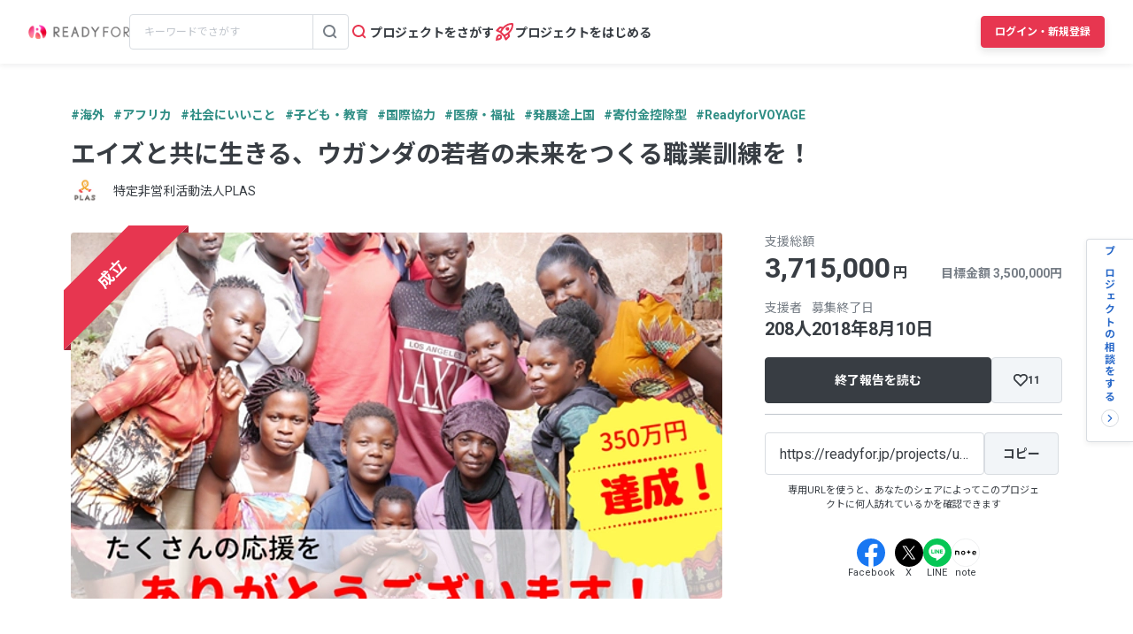

--- FILE ---
content_type: text/html; charset=UTF-8
request_url: https://readyfor.jp/projects/uganda-plas/announcements/82998
body_size: 2127
content:
<!DOCTYPE html>
<html lang="en">
<head>
    <meta charset="utf-8">
    <meta name="viewport" content="width=device-width, initial-scale=1">
    <title></title>
    <style>
        body {
            font-family: "Arial";
        }
    </style>
    <script type="text/javascript">
    window.awsWafCookieDomainList = [];
    window.gokuProps = {
"key":"AQIDAHjcYu/GjX+QlghicBgQ/7bFaQZ+m5FKCMDnO+vTbNg96AHZ4WDspB1aFJyVQH2dkUBmAAAAfjB8BgkqhkiG9w0BBwagbzBtAgEAMGgGCSqGSIb3DQEHATAeBglghkgBZQMEAS4wEQQM7W6WqUCbHzul4jDCAgEQgDu69PTxw/7akKqxxDbZaXLC4vs4UibAla0yObX4jAjWnHi++X1x+9kjy7qUhd1j/dlv+Ad8Wd1vFcvx4w==",
          "iv":"D549dQCA+QAAB8hF",
          "context":"0cLhRqzQ54av8veniMMdr9CJYwQTaMNm4p0TB2Fa465223f3TI8rr+Ku/P/npkSqQYyfgkMOEiMWG6VUTRQGNVSxp5beTqCQ38/s+RZKhTGs3lFpsElfHjcQpTUQ/5ZWu/okYHTCTANwln0Db2vWTBhal92wEXYZombdDhj5dwF/QO8LdRxhYGYIFq/g95koZycn1NLQtnQWZDtb6mGaJ2SsPdrbwOg+H2U3I6wdf95rTdeospNGrb7Ne+usjYxQn8MO55w1vb9p1si8b5A7XBQ6ALsD7ds2MbQAgISvyTektBE5sPKgTShi9rLYKsqCPjHJ6XlvtrKFPwx5FGrTMpVjxpEX6VQxHx6MwTFjS++KJdLv6k/hiMq7DcP9Qt+IgYcOuxe2tEr8+241Jr22VjFNYrE5hI98eWUwtT00QVxrvfiQsbSb5yHuAhfBEYYNMS2WXcwcP/quC7zdrt1O+pG93SspQdaRESMtG5qRKX5b6zD7rUKsgR8LNzvRL84PmuGh1WNny2h5Gt+66DNomKlhrLl6uUvKiaV/24V8N7vDzm9GpYR/jfS9L1LyxraWsxlZU0HJqYdXB00XRdlJgg5qvWjOVlYkbqhIV6UJbVKS3L9pZl3C9+dLLBF/pyLupWwBCN1mRv93evbj1tP7e5yZ87dNVSEUdpCt0fjifTkHhNhTXiA4bFODhU/ZqPugzLmjpft5xNtZzkBrvK4t3RZ+a12AIP6CrtJdBqREXZNcGNeneFXaMrBZiVW788j0RZy3vpeMYIPlh4tEy7JUs5RdjG6CCllmFF+w3g=="
};
    </script>
    <script src="https://1eb9d2339a12.f6bdac56.us-east-2.token.awswaf.com/1eb9d2339a12/3ae1f01a7efb/0a275c36d423/challenge.js"></script>
</head>
<body>
    <div id="challenge-container"></div>
    <script type="text/javascript">
        AwsWafIntegration.saveReferrer();
        AwsWafIntegration.checkForceRefresh().then((forceRefresh) => {
            if (forceRefresh) {
                AwsWafIntegration.forceRefreshToken().then(() => {
                    window.location.reload(true);
                });
            } else {
                AwsWafIntegration.getToken().then(() => {
                    window.location.reload(true);
                });
            }
        });
    </script>
    <noscript>
        <h1>JavaScript is disabled</h1>
        In order to continue, we need to verify that you're not a robot.
        This requires JavaScript. Enable JavaScript and then reload the page.
    </noscript>
</body>
</html>

--- FILE ---
content_type: text/html; charset=utf-8
request_url: https://readyfor.jp/projects/uganda-plas/announcements/82998
body_size: 64316
content:
<!DOCTYPE html><html lang="ja" prefix="fb: http://ogp.me/ns/fb#" xml:lang="ja" xmlns="http://www.w3.org/1999/xhtml"><head><meta content="text/html; charset=utf-8" http-equiv="Content-Type" /><meta content="READYFOR, レディーフォー, クラウドファンディング, ソーシャルファンディング, 資金調達, 米良はるか, クリエーター" name="keywords" /><meta content="16AD99A6ADD3644D5417B889AACFD4DD" name="msvalidate.01" /><meta content="width=device-width, initial-scale=1.0, minimum-scale=1.0, maximum-scale=1.0, user-scalable=no" name="viewport" /><meta content="telephone=no" name="format-detection" /><title>【あと1週間】「応援しています！」鵜尾雅隆さん 2018/08/03 | エイズと共に生きる、ウガンダの若者の未来をつくる職業訓練を！（特定非営利活動法人PLAS - クラウドファンディング READYFOR</title><meta name="csrf-param" content="authenticity_token" />
<meta name="csrf-token" content="j08PP-3KS5wkAXWP9UcHWOuPa-keYe3xwheDb0l_FIs-9hNNzpnFXP0_lo96RW28PldFnl-7YhfqeZHVu_RnPQ" /><link rel="apple-touch-icon" sizes="57x57" href="https://readyfor.jp/assets/favicon/apple-touch-icon-57x57-197c89c9c23a88dff743a035636792a06b84ce0bdbcccfc701c41fbec26dcfbd.png">
<link rel="apple-touch-icon" sizes="60x60" href="https://readyfor.jp/assets/favicon/apple-touch-icon-60x60-34421526ffa261138fdcbbe09ccabbb508de08163ad45e2b70fb3198c054684b.png">
<link rel="apple-touch-icon" sizes="72x72" href="https://readyfor.jp/assets/favicon/apple-touch-icon-72x72-bf865a4385b82133180a24f96ecc29e3360682287a31ccf74056cae2dc17059e.png">
<link rel="apple-touch-icon" sizes="76x76" href="https://readyfor.jp/assets/favicon/apple-touch-icon-76x76-6b15a0a6bac480517e4b3a32e57c3db6e0c22a0768e9ff7bbb8010e39afe7a5c.png">
<link rel="apple-touch-icon" sizes="114x114" href="https://readyfor.jp/assets/favicon/apple-touch-icon-114x114-e0c5e7bb6372b625ae67337bf3b62c1a8695f852c85b0a9a23832c6e693b38aa.png">
<link rel="apple-touch-icon" sizes="120x120" href="https://readyfor.jp/assets/favicon/apple-touch-icon-120x120-bde56b34eacf80719a3537b00c25936b8e3f61544623927bb560f3d23851be39.png">
<link rel="apple-touch-icon" sizes="144x144" href="https://readyfor.jp/assets/favicon/apple-touch-icon-144x144-d32193fae76ae9604733f8c478cc9a47b7f3fe1e92a90f2f74e79a41a37b7308.png">
<link rel="apple-touch-icon" sizes="152x152" href="https://readyfor.jp/assets/favicon/apple-touch-icon-152x152-edbb1922d12249eed55666bdce1ffad5ff1bb7279f223124cf1bd385a19da446.png">
<link rel="apple-touch-icon" sizes="180x180" href="https://readyfor.jp/assets/favicon/apple-touch-icon-180x180-4fd9080193b04f0872e53c2381fdce0586e4dba7de76e6daaa4422cae193848b.png">
<link rel="icon" type="image/png" href="https://readyfor.jp/assets/favicon/android-chrome-192x192-c05fe71bde84e1c5423f70d759c420858c60857896680368b524bed3ef85d3b4.png" sizes="192x192">
<link rel="icon" type="image/png" href="https://readyfor.jp/assets/favicon/favicon-96x96-9fdde96cccdb93aa7e12cb56cdc7b1d522e575b3fd66043680ed1cb920f43584.png" sizes="96x96">
<link rel="icon" type="image/png" href="https://readyfor.jp/assets/favicon/favicon-3ef66363badac5b69c2a448f80750bbe134cfd5e3f25cd07c6cf2acae0e1444c.png">
<meta name="msapplication-TileColor" content="#e73650">
<meta name="msapplication-TileImage" content="https://readyfor.jp/assets/favicon/mstile-144x144-1845a2bfbc6b2152d3a52432be99da627824567741505cd20f0718279267ee2b.png">
<meta name="theme-color" content="#ffffff">
<script src="https://www.datadoghq-browser-agent.com/datadog-logs-us.js"></script><script>var ignoreSourceErrorMessages = [
  "Object Not Found Matching Id",
  "ResizeObserver loop limit exceeded",
  "NetworkError when attempting to fetch resource.",
  "キャンセルしました",
  "cancelled",
  "Load failed",
  "Installations: Could not process request. Application offline. (installations/app-offline)."
];
var errorToWarningMessages = [
  "Minified React error #423;",
  "Minified React error #418;",
  "Minified React error #425;"
];
if (window.DD_LOGS) {
  DD_LOGS.init({
    clientToken: 'puba8a9f8c79b2f72441868ade882f5bcce',
    site: 'datadoghq.com',
    service: 'readyfor-fe',
    forwardErrorsToLogs: true,
    sampleRate: 100,
    env: 'production',
    beforeSend(log) {
      if (log.error) {
        if (log.error.origin === "console") {
          return false;
        }
        if (log.error.origin === "source") {
          if (
            ignoreSourceErrorMessages.some(function(ignoreSourceErrorMessage) {
              return log.message && log.message.indexOf(ignoreSourceErrorMessage) !== -1;
            })
          ) {
            return false;
          }
          if (
            errorToWarningMessages.some(function(errorToWarningMessage) {
              return log.message && log.message.indexOf(errorToWarningMessage) !== -1;
            })
          ) {
            log.status = "warn";
          }
        }
        if (log.error.origin === "network") {
          log.status = "warn";
        }
      }
    }
  });
  DD_LOGS.setLoggerGlobalContext({
    user_id: false || 0
  });
}</script><link rel="stylesheet" href="/assets/application_responsive-bfef7ebaa7afa6490e3f1c09df58f2942964ab9eb31bebd166697e398b12accd.css" /><script src="/assets/application_responsive-b91dca71de58c688d35e8ff398ae0f85bbf5e74466931674023f9cf395f3e1c0.js"></script><script>WebFontConfig = {
  google: {
    families: ['Noto Sans JP:400,700','Roboto:400,400i,700,700i&display=swap&subset=japanese'],
  }
};

(function(d) {
  var wf = d.createElement('script'), s = d.scripts[0];
  wf.src = 'https://cdnjs.cloudflare.com/ajax/libs/webfont/1.6.28/webfontloader.js';
  wf.async = true;
  s.parentNode.insertBefore(wf, s);
})(document);</script><meta content="188875347802288" property="fb:app_id" /><meta content="summary_large_image" name="twitter:card" /><meta content="@READYFOR_cf" name="twitter:site" /><meta content="website" property="og:type" /><meta content="【あと1週間】「応援しています！」鵜尾雅隆さん / エイズと共に生きる、ウガンダの若者の未来をつくる職業訓練を！ - クラウドファンディング READYFOR" property="og:title" /><meta content="https://readyfor.jp/projects/uganda-plas/announcements/82998" property="og:url" /><meta content="https://readyfor.jp/s3/readyfor-img/ckeditor_assets/pictures/345322/content_43f33ebc7040e813aa198cafbab367fa506c4cdb.jpg" property="og:image" /><meta content="こんにちは、門田です。 &amp;nbsp; &amp;lt;!--td {border: 1px solid #ccc;}br {mso-data-placement:same-cell;}--&amp;gt; 鵜尾雅隆さん（ &amp;lt;!--td {bor..." property="og:description" /><link href="https://readyfor.jp/projects/uganda-plas/announcements/82998" rel="canonical" /><meta content="こんにちは、門田です。 &amp;nbsp; &amp;lt;!--td {border: 1px solid #ccc;}br {mso-data-placement:same-cell;}--&amp;gt; 鵜尾雅隆さん（ &amp;lt;!--td {bor..." name="description" /><meta content="crowdfunding" property="note:type" /><meta content="特定非営利活動法人PLAS" property="note:owner" /><meta content="子ども・教育" property="note:category" /><meta content="3500000" property="note:target_amount" /><meta content="3715000" property="note:current_amount" /><meta content="208" property="note:supporters" /><meta content="2018-06-19T17:00:00+09:00" property="note:start_at" /><meta content="2018-08-10T23:00:00+09:00" property="note:end_at" /><meta content="支援する" property="note:button_label" /><script defer>
  dataLayer = window.dataLayer || [];


    dataLayer.push({
      'projectId':        '16625',
      'fundingModel':     'all_or_nothing',
      'fundraisingStatus': 'expired'
    });

    if (URLSearchParams) {
      var refferal_user_id = new URLSearchParams(window.location.search).get('sns_share_token');
      if (refferal_user_id !== null) {
        dataLayer.push({
          'refferal_user_id': refferal_user_id || 'not_login',
        });
      }
    }



</script>
<!-- Google Tag Manager -->
<script>(function(w,d,s,l,i){w[l]=w[l]||[];w[l].push({'gtm.start':
new Date().getTime(),event:'gtm.js'});var f=d.getElementsByTagName(s)[0],
j=d.createElement(s),dl=l!='dataLayer'?'&l='+l:'';j.async=true;j.src=
'https://www.googletagmanager.com/gtm.js?id='+i+dl;f.parentNode.insertBefore(j,f);
})(window,document,'script','dataLayer','GTM-PJ5K3XK');</script>
<!-- End Google Tag Manager -->
<script>var _sift = window._sift = window._sift || [];
_sift.push(['_setAccount', '2efa1b203f']);
_sift.push(['_setUserId', '']);
_sift.push(['_setSessionId', 'eyJhbGciOiJIUzI1NiJ9.eyJpc3MiOiJSRUFEWUZPUiBJbmMuIiwiaWF0IjoxNzY5Nzg4MDMyfQ.MKjX54Iv7HcL4PIoMuTj7xOZVh6IyTcC-_dKnNahpa8']);
_sift.push(['_trackPageview']);

(function() {
  function ls() {
    var e = document.createElement('script');
    e.src = 'https://cdn.sift.com/s.js';
    document.body.appendChild(e);
  }
  if (window.attachEvent) {
    window.attachEvent('onload', ls);
  } else {
    window.addEventListener('load', ls, false);
  }
})();</script><script>window.twttr = (function (d,s,id) {
  var t, js, fjs = d.getElementsByTagName(s)[0];
  if (d.getElementById(id)) return; js=d.createElement(s); js.id=id;
  js.src="//platform.twitter.com/widgets.js"; fjs.parentNode.insertBefore(js, fjs);
  return window.twttr || (t = { _e: [], ready: function(f){ t._e.push(f) } });
}(document, "script", "twitter-wjs"));</script><script type="application/ld+json"> {   "@context": "https://schema.org",   "@type": "BreadcrumbList",   "itemListElement": [{"@type":"ListItem","position":1,"name":"クラウドファンディングトップ","item":"https://readyfor.jp"},{"@type":"ListItem","position":2,"name":"社会にいいこと","item":"https://readyfor.jp/tags/socialgood"},{"@type":"ListItem","position":3,"name":"子ども・教育","item":"https://readyfor.jp/tags/child"},{"@type":"ListItem","position":4,"name":"エイズと共に生きる、ウガンダの若者の未来をつくる職業訓練を！","item":"https://readyfor.jp/projects/uganda-plas"},{"@type":"ListItem","position":5,"name":"活動報告","item":"https://readyfor.jp/projects/uganda-plas/announcements"},{"@type":"ListItem","position":6,"name":"【あと1週間】「応援しています！」鵜尾雅隆さん","item":"https://readyfor.jp/projects/uganda-plas/announcements/82998"}] }</script><script type="application/ld+json">{"@context":"https://schema.org","@type":"BlogPosting","headline":"【あと1週間】「応援しています！」鵜尾雅隆さん","description":"こんにちは、門田です。\n\n\u0026nbsp;\n\n\n\u0026lt;!--td {border: 1px solid #ccc;}br {mso-data-placement:same-cell;}--\u0026gt;\n\n鵜尾雅隆さん（\n\u0026lt;!--td {border: 1px solid #ccc;}br {mso-data-placement:same-cell;}--\u0026gt;\n\n\u0026lt;!--td {border: 1px solid #ccc;}br {mso-data-placement:same-cell;}--\u0026gt;\n\n日本ファンドレイジング協会 代表理事、株式会社ファンドレックス 代表取締役）にも、応援をいただきました！！\n\n鵜尾さん、ありがとうございます！\n\n\u0026nbsp;\n\n\n\n鵜尾さんとお会いしたのは、鵜尾さんがJICAにいらっしゃったころ。\n\n元々私は鵜尾さんのブログの読者だったので、お会いした時はミーハーな気持ちで感激してしまいました(笑)\n\n\u0026nbsp;\n\nその後、2008年NPO向け戦略コンサルティング企業（株）ファンドレックスを創業され、多くのNPOに伴奏されてきました。\n\n\u0026nbsp;\n\nPLASも様々な局面で伴奏、ご支援いただき、いまのわたしたちがあります。\n\n\u0026nbsp;\n\n鵜尾さんは、常に問題の本質がどこにあるのか、気づきのある「問い」をくださいます。\n\n「答えはこうですよ」ということではなく、常に問い続けることで、わたしたちの中にある答えを、自分で見つけられるように働きかけてくださるのです。\n\n\u0026nbsp;\n\nそこに大きな学びがあり、行動につながり、組織が変わっていく。\n\nそんな大切なことを教えてくれた人です。\n\n\u0026nbsp;\n\n鵜尾さん、応援ありがとうございます！\n\n\u0026nbsp;\n\n▼私たちが実現したいこと：合言葉は「ウガンダの未来」\n\n\u0026nbsp;\n\nHIV陽性の若者たちが職につけず、貧困状態に陥ってしまうという課題を解決し、彼ら彼女たちが未来を切り拓けるように。\n\n\u0026nbsp;\n\nわたしたちは現地のパートナーNGOとともに、若者たちがスキルを身につけ、仕事に就いたり、ビジネスを立ち上げたりするための職業訓練プロジェクトをスタートします。\n\n\u0026nbsp;\n\n詳細については、ぜひプロジェクト概要をご覧ください。\n\n\u0026nbsp;\n\n▼若者たちが未来を切り拓くためのご支援をお願いします\n\n\u0026nbsp;\n\nクラウドファンディング終了まであと1週間！\n\n最終日まで走り切ります。\n\n\u0026nbsp;\n\nどうしても、このプロジェクトをウガンダに届けたい。\n未来を切り拓くチャンスを、若者たちに作りたい。\n頂いたご支援は私が責任もって現地に届けます。\n\n\u0026nbsp;\n\nみなさまの応援を力に最後までがんばりますので、どうぞご支援の程、よろしくお願いします。\n","publisher":{"@type":"Organization","name":"READYFOR","url":"https://readyfor.jp/projects/uganda-plas","logo":{"@type":"ImageObject","url":"/images/favicon/favicon.png"}},"author":{"@type":"Person","name":"特定非営利活動法人PLAS"},"datePublished":"2018-08-03T07:00:00.000+09:00","mainEntityOfPage":"https://readyfor.jp/projects/uganda-plas/announcements/82998"}</script></head><body class="c-announcements a-show"><!-- Google Tag Manager (noscript) -->
<noscript><iframe src="https://www.googletagmanager.com/ns.html?id=GTM-PJ5K3XK"
height="0" width="0" style="display:none;visibility:hidden"></iframe></noscript>
<!-- End Google Tag Manager (noscript) -->
<div><style data-emotion="css 13i2tsf 1jflaxs 1y4v4z7 7zxusb apxhqf 132f0c2 1m3egw1 1ko9f9l gvo99r gpmlgy naog9h 1btuzsi 1mz7857 u6fu30 eila3e 1o97835 pj4utt 1k10uqm 1aw5j94 pyot0f 1ykvs6i k6suih 8dvavm 126tre3 1vm3gfq 1s9euyi 1t10c7c 17k79fu n6hx3z 1ujb7a5 1tffkyp vtbgx0 1ip8mzp 17c0wg8 1dj2y1d fq559h fyz4zr 1ig268b 1tfd5hf 1rt81m1 1pqel7f 6q4ntb 4pt5b7 1ago99h 4pe4zq pyll19 r2ygo nrh2wf 191z0or 1oao11k 1hfejq1 1d4rpjp 1hawsao 8thqoq 18a36r0">.css-13i2tsf{top:0;left:0;width:100%;z-index:50;background-color:#ffffff;transition-property:opacity visibility;transition-duration:0.2s;transition-timing-function:linear;position:absolute;visibility:visible;opacity:1;}@media screen and (min-width: 960px){.css-13i2tsf{position:fixed;visibility:visible;opacity:1;}}.css-1jflaxs{position:relative;z-index:50;width:100%;box-shadow:0px 2px 6px rgba(33, 35, 37, 0.08);background:#ffffff;}.css-1y4v4z7{-webkit-align-items:center;-webkit-box-align:center;-ms-flex-align:center;align-items:center;display:-webkit-box;display:-webkit-flex;display:-ms-flexbox;display:flex;-webkit-box-pack:justify;-webkit-justify-content:space-between;justify-content:space-between;margin:auto;padding:14px 16px;position:relative;box-sizing:border-box;}@media screen and (min-width: 453px){.css-1y4v4z7{padding:14px 24px;}}@media screen and (min-width: 600px){.css-1y4v4z7{padding:20px 24px;}}@media screen and (min-width: 960px){.css-1y4v4z7{padding:16px 32px;}}.css-7zxusb{display:-webkit-inline-box;display:-webkit-inline-flex;display:-ms-inline-flexbox;display:inline-flex;-webkit-align-items:center;-webkit-box-align:center;-ms-flex-align:center;align-items:center;-webkit-box-pack:center;-ms-flex-pack:center;-webkit-justify-content:center;justify-content:center;gap:8px;}@media screen and (min-width: 960px){.css-7zxusb{gap:24px;}}.css-apxhqf{display:-webkit-inline-box;display:-webkit-inline-flex;display:-ms-inline-flexbox;display:inline-flex;}@media screen and (min-width: 453px){.css-apxhqf{display:none;}}.css-132f0c2{font-size:0;-webkit-appearance:none;-moz-appearance:none;-ms-appearance:none;appearance:none;background-color:white;border:none;cursor:pointer;}@media screen and (min-width: 600px){.css-132f0c2{display:none;}}.css-1m3egw1{font-size:0;}.css-1ko9f9l{height:16px;width:114px;}@media screen and (min-width: 1400px){.css-1ko9f9l{height:20px;width:142px;}}.css-gvo99r{display:none;}@media screen and (min-width: 960px){.css-gvo99r{display:block;width:248px;}}@media screen and (min-width: 960px){.css-gvo99r[data-has-project="true"]{width:220px;}}@media screen and (min-width: 1048px){.css-gvo99r[data-has-project="true"]{width:248px;}}.css-gpmlgy{-webkit-align-items:center;-webkit-box-align:center;-ms-flex-align:center;align-items:center;border-radius:4px;border:1px solid #d8dce1;box-sizing:border-box;display:-webkit-inline-box;display:-webkit-inline-flex;display:-ms-inline-flexbox;display:inline-flex;height:40px;width:100%;}.css-naog9h{width:calc(100% - 40px);box-sizing:border-box;margin-top:0;}.css-1btuzsi{border:none;margin-left:8px;margin-right:8px;width:calc(100% - 16px);box-sizing:border-box;padding:7px 8px;background:#ffffff;border-radius:4px;color:#383d43;font-size:12px;line-height:18px;outline:none;font-family:"Roboto","Noto Sans JP",sans-serif;}.css-1btuzsi:focus{outline:none;box-shadow:none;}.css-1btuzsi::-webkit-input-placeholder{color:#bfc4cb;}.css-1btuzsi::-moz-placeholder{color:#bfc4cb;}.css-1btuzsi:-ms-input-placeholder{color:#bfc4cb;}.css-1btuzsi::placeholder{color:#bfc4cb;}.css-1mz7857{margin:0;padding:0;-webkit-appearance:none;-moz-appearance:none;-ms-appearance:none;appearance:none;background:transparent;box-sizing:border-box;-webkit-align-items:center;-webkit-box-align:center;-ms-flex-align:center;align-items:center;border:1px solid transparent;border-left-color:#d8dce1;border-radius:0 4px 4px 0;display:-webkit-inline-box;display:-webkit-inline-flex;display:-ms-inline-flexbox;display:inline-flex;height:40px;-webkit-box-pack:center;-ms-flex-pack:center;-webkit-justify-content:center;justify-content:center;width:40px;cursor:pointer;}.css-1mz7857:focus,.css-1mz7857:active{border:1px solid #2969c9;outline:none;}@media screen and (min-width: 960px){.css-u6fu30{display:none;}}.css-eila3e{display:-webkit-box;display:-webkit-flex;display:-ms-flexbox;display:flex;-webkit-align-items:center;-webkit-box-align:center;-ms-flex-align:center;align-items:center;-webkit-box-pack:center;-ms-flex-pack:center;-webkit-justify-content:center;justify-content:center;min-width:auto;border-width:0;padding:0;width:32px;height:32px;background-color:transparent;border-color:transparent;border-radius:4px;cursor:pointer;}.css-eila3e:focus{border:1px solid #2969c9;outline:none;}.css-eila3e:hover{opacity:0.8;-webkit-transition:150ms ease-in-out;transition:150ms ease-in-out;}.css-eila3e:active{opacity:1;border:1px solid transparent;box-shadow:inset 0px 2px 8px rgba(33, 35, 37, 0.08);}@media screen and (min-width: 600px){.css-eila3e{width:66px;height:30px;}}.css-1o97835{display:-webkit-box;display:-webkit-flex;display:-ms-flexbox;display:flex;gap:16px;}.css-pj4utt{display:none;-webkit-text-decoration:none;text-decoration:none;gap:4px;-webkit-align-items:center;-webkit-box-align:center;-ms-flex-align:center;align-items:center;display:none;}@media screen and (min-width: 375px){.css-pj4utt{display:-webkit-box;display:-webkit-flex;display:-ms-flexbox;display:flex;}}.css-pj4utt[data-has-project="true"]{display:none;}@media screen and (min-width: 453px){.css-pj4utt[data-has-project="true"]{display:-webkit-box;display:-webkit-flex;display:-ms-flexbox;display:flex;}}@media screen and (min-width: 375px){.css-pj4utt{display:none;}}@media screen and (min-width: 960px){.css-pj4utt{display:-webkit-box;display:-webkit-flex;display:-ms-flexbox;display:flex;}}.css-1k10uqm{margin:0;margin-block-start:0;margin-block-end:0;-webkit-margin-start:0;margin-inline-start:0;-webkit-margin-end:0;margin-inline-end:0;color:#383d43;font-size:14px;font-weight:700;text-align:inherit;line-height:1.2;-webkit-user-select:auto;-moz-user-select:auto;-ms-user-select:auto;user-select:auto;-webkit-transition:color 150ms ease-in-out,font-size 150ms ease-in-out,font-weight 150ms ease-in-out;transition:color 150ms ease-in-out,font-size 150ms ease-in-out,font-weight 150ms ease-in-out;text-overflow:ellipsis;overflow:hidden;white-space:nowrap;height:20px;line-height:normal;}.css-1aw5j94{display:none;-webkit-text-decoration:none;text-decoration:none;gap:4px;-webkit-align-items:center;-webkit-box-align:center;-ms-flex-align:center;align-items:center;}@media screen and (min-width: 375px){.css-1aw5j94{display:-webkit-box;display:-webkit-flex;display:-ms-flexbox;display:flex;}}.css-1aw5j94[data-has-project="true"]{display:none;}@media screen and (min-width: 453px){.css-1aw5j94[data-has-project="true"]{display:-webkit-box;display:-webkit-flex;display:-ms-flexbox;display:flex;}}.css-pyot0f{display:none;}@media screen and (min-width: 453px){.css-pyot0f{display:inline;}}.css-1ykvs6i{margin:0;margin-block-start:0;margin-block-end:0;-webkit-margin-start:0;margin-inline-start:0;-webkit-margin-end:0;margin-inline-end:0;color:#383d43;font-size:14px;font-weight:700;text-align:inherit;line-height:1.2;-webkit-user-select:auto;-moz-user-select:auto;-ms-user-select:auto;user-select:auto;-webkit-transition:color 150ms ease-in-out,font-size 150ms ease-in-out,font-weight 150ms ease-in-out;transition:color 150ms ease-in-out,font-size 150ms ease-in-out,font-weight 150ms ease-in-out;text-overflow:ellipsis;overflow:hidden;white-space:nowrap;height:20px;line-height:normal;display:none;}@media screen and (min-width: 453px){.css-1ykvs6i{display:initial;}}@media screen and (min-width: 600px){.css-1ykvs6i{display:none;}}.css-k6suih{margin:0;margin-block-start:0;margin-block-end:0;-webkit-margin-start:0;margin-inline-start:0;-webkit-margin-end:0;margin-inline-end:0;color:#383d43;font-size:14px;font-weight:700;text-align:inherit;line-height:1.2;-webkit-user-select:auto;-moz-user-select:auto;-ms-user-select:auto;user-select:auto;-webkit-transition:color 150ms ease-in-out,font-size 150ms ease-in-out,font-weight 150ms ease-in-out;transition:color 150ms ease-in-out,font-size 150ms ease-in-out,font-weight 150ms ease-in-out;text-overflow:ellipsis;overflow:hidden;white-space:nowrap;display:none;}@media screen and (min-width: 600px){.css-k6suih{height:20px;line-height:normal;display:initial;}}.css-8dvavm{-webkit-align-items:center;-webkit-box-align:center;-ms-flex-align:center;align-items:center;display:-webkit-inline-box;display:-webkit-inline-flex;display:-ms-inline-flexbox;display:inline-flex;-webkit-box-pack:end;-ms-flex-pack:end;-webkit-justify-content:flex-end;justify-content:flex-end;gap:20px;}@media screen and (min-width: 375px){.css-8dvavm{gap:32px;}}.css-126tre3{display:-webkit-inline-box;display:-webkit-inline-flex;display:-ms-inline-flexbox;display:inline-flex;box-sizing:border-box;min-width:64px;height:32px;padding:8px 20px;background-color:#e73650;border-width:1px;border-color:#e73650;border-style:solid;border-radius:4px;cursor:pointer;box-shadow:0px 4px 8px rgba(33, 35, 37, 0.12);-webkit-align-items:center;-webkit-box-align:center;-ms-flex-align:center;align-items:center;-webkit-box-pack:center;-ms-flex-pack:center;-webkit-justify-content:center;justify-content:center;-webkit-transition:min-width 150ms ease-in-out,height 150ms ease-in-out,padding 150ms ease-in-out,background-color 150ms ease-in-out,border-color 150ms ease-in-out;transition:min-width 150ms ease-in-out,height 150ms ease-in-out,padding 150ms ease-in-out,background-color 150ms ease-in-out,border-color 150ms ease-in-out;width:80px;height:32px;padding:6px 10px;}.css-126tre3:focus{border:1px solid #2969c9;outline:none;}.css-126tre3:hover{opacity:0.8;-webkit-transition:150ms ease-in-out;transition:150ms ease-in-out;}.css-126tre3:active{opacity:1;box-shadow:inset 0px 2px 8px rgba(33, 35, 37, 0.08);}@media screen and (min-width: 390px){.css-126tre3{height:36px;padding:8px 12px;}}@media screen and (min-width: 453px){.css-126tre3{width:140px;}}@media screen and (min-width: 600px){.css-126tre3{width:80px;}}@media screen and (min-width: 1048px){.css-126tre3{width:140px;}}.css-1vm3gfq{margin:0;margin-block-start:0;margin-block-end:0;-webkit-margin-start:0;margin-inline-start:0;-webkit-margin-end:0;margin-inline-end:0;color:#ffffff;font-size:12px;font-weight:700;text-align:center;line-height:1.2;-webkit-user-select:none;-moz-user-select:none;-ms-user-select:none;user-select:none;-webkit-transition:color 150ms ease-in-out,font-size 150ms ease-in-out,font-weight 150ms ease-in-out;transition:color 150ms ease-in-out,font-size 150ms ease-in-out,font-weight 150ms ease-in-out;text-overflow:ellipsis;overflow:hidden;white-space:nowrap;overflow:unset;display:initial;}@media screen and (min-width: 1048px){.css-1vm3gfq{display:none;}}.css-1s9euyi{margin:0;margin-block-start:0;margin-block-end:0;-webkit-margin-start:0;margin-inline-start:0;-webkit-margin-end:0;margin-inline-end:0;color:#ffffff;font-size:12px;font-weight:700;text-align:center;line-height:1.2;-webkit-user-select:none;-moz-user-select:none;-ms-user-select:none;user-select:none;-webkit-transition:color 150ms ease-in-out,font-size 150ms ease-in-out,font-weight 150ms ease-in-out;transition:color 150ms ease-in-out,font-size 150ms ease-in-out,font-weight 150ms ease-in-out;text-overflow:ellipsis;overflow:hidden;white-space:nowrap;overflow:unset;display:initial;display:none;}@media screen and (min-width: 1048px){.css-1s9euyi{display:none;}}@media screen and (min-width: 1048px){.css-1s9euyi{display:initial;}}.css-1t10c7c{left:0;width:100%;position:absolute;z-index:51;display:none;}@media screen and (min-width: 600px){.css-1t10c7c::before,.css-1t10c7c::after{border-width:0;}}@media screen and (min-width: 600px){.css-1t10c7c{z-index:49;}}.css-17k79fu{box-sizing:border-box;border-radius:0 0 10px 10px;border:solid 1px #d8dce1;box-shadow:0px 2px 6px 0px rgba(33, 35, 37, 0.08);background-color:#ffffff;position:relative;width:100%;}@media screen and (min-width: 600px){.css-17k79fu{border-radius:0;border:none;}}.css-n6hx3z{padding:24px 20px;}@media screen and (min-width: 600px){.css-n6hx3z{padding:0;}}.css-1ujb7a5{display:block;box-sizing:border-box;width:100%;margin-bottom:24px;}@media screen and (min-width: 600px){.css-1ujb7a5{padding:32px 64px 0;margin:0;}}@media screen and (min-width: 960px){.css-1ujb7a5{display:none;}}.css-1tffkyp{border:none;margin-left:8px;margin-right:8px;width:calc(100% - 16px);box-sizing:border-box;padding:7px 8px;background:#ffffff;border-radius:4px;color:#383d43;font-size:16px;line-height:18px;outline:none;font-family:"Roboto","Noto Sans JP",sans-serif;}.css-1tffkyp:focus{outline:none;box-shadow:none;}.css-1tffkyp::-webkit-input-placeholder{color:#bfc4cb;}.css-1tffkyp::-moz-placeholder{color:#bfc4cb;}.css-1tffkyp:-ms-input-placeholder{color:#bfc4cb;}.css-1tffkyp::placeholder{color:#bfc4cb;}@media screen and (min-width: 600px){.css-vtbgx0{padding:16px 64px;}.css-vtbgx0:nth-of-type(even){background-color:#ffffff;}.css-vtbgx0:nth-of-type(odd){background-color:#f8f9f9;}}@media screen and (min-width: 960px){.css-vtbgx0{padding:16px 0;}}.css-1ip8mzp{width:100%;clear:both;margin-top:8px;border-top:1px solid #d8dce1;}@media screen and (min-width: 600px){.css-1ip8mzp{border:none;margin:0;}}@media screen and (min-width: 960px){.css-1ip8mzp{width:680px;margin-left:0px;}}.css-17c0wg8{width:100%;display:inline-block;}.css-1dj2y1d{margin:0;margin-block-start:0;margin-block-end:0;-webkit-margin-start:0;margin-inline-start:0;-webkit-margin-end:0;margin-inline-end:0;color:#383d43;font-size:16px;font-weight:700;text-align:inherit;line-height:normal;-webkit-user-select:auto;-moz-user-select:auto;-ms-user-select:auto;user-select:auto;-webkit-transition:color 150ms ease-in-out,font-size 150ms ease-in-out,font-weight 150ms ease-in-out;transition:color 150ms ease-in-out,font-size 150ms ease-in-out,font-weight 150ms ease-in-out;word-break:break-all;display:block;margin:21px 0 16px;font-size:16px;line-height:1.5;}@media screen and (min-width: 600px){.css-1dj2y1d{margin:16px 0 12px;font-size:14px;}}.css-fq559h{display:inline;margin:0;padding:0;line-height:1;}.css-fyz4zr{list-style:none;margin:0 16px 9px 0;display:-webkit-box;display:-webkit-list-item;display:-ms-list-itembox;display:list-item;width:auto;float:none;}.css-fyz4zr:nth-of-type(even){margin-right:16px;}.css-fyz4zr:last-of-type{margin-right:0;}@media screen and (min-width: 600px){.css-fyz4zr{display:-webkit-box;display:-webkit-list-item;display:-ms-list-itembox;display:list-item;width:auto;float:left;}.css-fyz4zr:nth-of-type(even){margin-right:16px;}}@media screen and (min-width: 960px){.css-fyz4zr{display:-webkit-box;display:-webkit-list-item;display:-ms-list-itembox;display:list-item;width:auto;float:left;}.css-fyz4zr:nth-of-type(even){margin-right:16px;}}.css-1ig268b{display:-webkit-inline-box;display:-webkit-inline-flex;display:-ms-inline-flexbox;display:inline-flex;-webkit-align-items:center;-webkit-box-align:center;-ms-flex-align:center;align-items:center;-webkit-text-decoration:none;text-decoration:none;font-size:14px;line-height:1.5;}@media screen and (min-width: 600px){.css-1ig268b{font-size:12px;}}.css-1tfd5hf{margin:0;margin-block-start:0;margin-block-end:0;-webkit-margin-start:0;margin-inline-start:0;-webkit-margin-end:0;margin-inline-end:0;color:#2969c9;font-size:12px;font-weight:700;text-align:inherit;line-height:normal;-webkit-user-select:auto;-moz-user-select:auto;-ms-user-select:auto;user-select:auto;-webkit-transition:color 150ms ease-in-out,font-size 150ms ease-in-out,font-weight 150ms ease-in-out;transition:color 150ms ease-in-out,font-size 150ms ease-in-out,font-weight 150ms ease-in-out;word-break:break-all;font-size:14px;line-height:1.5;}@media screen and (min-width: 600px){.css-1tfd5hf{font-size:12px;}}.css-1rt81m1{list-style:none;margin:0 16px 9px 0;display:inline-block;width:calc(50% - 8px);float:none;}.css-1rt81m1:nth-of-type(even){margin-right:0;}.css-1rt81m1:last-of-type{margin-right:0;}@media screen and (min-width: 600px){.css-1rt81m1{display:-webkit-box;display:-webkit-list-item;display:-ms-list-itembox;display:list-item;width:auto;float:left;}.css-1rt81m1:nth-of-type(even){margin-right:16px;}}@media screen and (min-width: 960px){.css-1rt81m1{display:-webkit-box;display:-webkit-list-item;display:-ms-list-itembox;display:list-item;width:auto;float:left;}.css-1rt81m1:nth-of-type(even){margin-right:16px;}}.css-1pqel7f{display:-webkit-box;display:-webkit-flex;display:-ms-flexbox;display:flex;border-top:1px solid #f2f5f8;margin-top:8px;padding-top:24px;}.css-1pqel7f:first-of-type{border-top-width:0;margin-top:0;padding-top:0;}@media screen and (min-width: 600px){.css-1pqel7f{border-top-width:0;margin-top:0;padding-top:0;}}.css-6q4ntb{min-width:84px;width:84px;margin-right:32px;}.css-4pt5b7{margin:0;margin-block-start:0;margin-block-end:0;-webkit-margin-start:0;margin-inline-start:0;-webkit-margin-end:0;margin-inline-end:0;color:#787f87;font-size:16px;font-weight:400;text-align:inherit;line-height:normal;-webkit-user-select:auto;-moz-user-select:auto;-ms-user-select:auto;user-select:auto;-webkit-transition:color 150ms ease-in-out,font-size 150ms ease-in-out,font-weight 150ms ease-in-out;transition:color 150ms ease-in-out,font-size 150ms ease-in-out,font-weight 150ms ease-in-out;word-break:break-all;display:block;font-size:14px;line-height:1.5;}@media screen and (min-width: 600px){.css-4pt5b7{font-size:12px;margin-bottom:16px;}}.css-1ago99h{width:100%;}.css-4pe4zq{list-style:none;margin:0 16px 9px 0;display:-webkit-box;display:-webkit-list-item;display:-ms-list-itembox;display:list-item;width:auto;float:left;}.css-4pe4zq:nth-of-type(even){margin-right:16px;}.css-4pe4zq:last-of-type{margin-right:0;}@media screen and (min-width: 600px){.css-4pe4zq{display:-webkit-box;display:-webkit-list-item;display:-ms-list-itembox;display:list-item;width:auto;float:left;}.css-4pe4zq:nth-of-type(even){margin-right:16px;}}@media screen and (min-width: 960px){.css-4pe4zq{display:-webkit-box;display:-webkit-list-item;display:-ms-list-itembox;display:list-item;width:auto;float:left;}.css-4pe4zq:nth-of-type(even){margin-right:16px;}}.css-pyll19{display:-webkit-box;display:-webkit-flex;display:-ms-flexbox;display:flex;-webkit-box-pack:start;-ms-flex-pack:start;-webkit-justify-content:flex-start;justify-content:flex-start;box-sizing:border-box;background-color:#ffffff;border-bottom:1px solid #d8dce1;list-style:none;margin:0;padding:0 12px;height:44px;margin-top:8px;}@media screen and (min-width: 600px){.css-pyll19{padding:0 32px;height:54px;}}@media screen and (min-width: 960px){.css-pyll19{padding:0;height:auto;}}@media screen and (min-width: 600px){.css-pyll19{width:calc(100% - 64px);margin:20px auto 0;padding:0;}}@media screen and (min-width: 960px){.css-pyll19{display:none;}}.css-r2ygo{position:relative;line-height:1.4;list-style:none;box-sizing:border-box;display:-webkit-inline-box;display:-webkit-inline-flex;display:-ms-inline-flexbox;display:inline-flex;-webkit-align-items:center;-webkit-box-align:center;-ms-flex-align:center;align-items:center;margin:0;padding:0;}.css-r2ygo a{-webkit-text-decoration:none;text-decoration:none;}.css-r2ygo a:visited{color:inherit;}@media screen and (min-width: 600px){.css-r2ygo{margin:0 20px;}.css-r2ygo:first-of-type{margin:0 20px 0 0;}}.css-nrh2wf{cursor:pointer;padding:0 12px;box-sizing:border-box;height:100%;display:-webkit-inline-box;display:-webkit-inline-flex;display:-ms-inline-flexbox;display:inline-flex;-webkit-align-items:center;-webkit-box-align:center;-ms-flex-align:center;align-items:center;}@media screen and (min-width: 600px){.css-nrh2wf{padding:0;}}@media screen and (min-width: 960px){.css-nrh2wf{padding:19px 0;}}.css-191z0or{margin:0;margin-block-start:0;margin-block-end:0;-webkit-margin-start:0;margin-inline-start:0;-webkit-margin-end:0;margin-inline-end:0;color:#383d43;font-size:16px;font-weight:400;text-align:inherit;line-height:1.2;-webkit-user-select:auto;-moz-user-select:auto;-ms-user-select:auto;user-select:auto;-webkit-transition:color 150ms ease-in-out,font-size 150ms ease-in-out,font-weight 150ms ease-in-out;transition:color 150ms ease-in-out,font-size 150ms ease-in-out,font-weight 150ms ease-in-out;text-overflow:ellipsis;overflow:hidden;white-space:nowrap;color:#787f87;font-size:12px;display:none;}@media screen and (min-width: 600px){.css-191z0or{font-size:16px;}}@media screen and (min-width: 600px){.css-191z0or{display:block;}}.css-1oao11k{margin:0;margin-block-start:0;margin-block-end:0;-webkit-margin-start:0;margin-inline-start:0;-webkit-margin-end:0;margin-inline-end:0;color:#383d43;font-size:16px;font-weight:400;text-align:inherit;line-height:1.2;-webkit-user-select:auto;-moz-user-select:auto;-ms-user-select:auto;user-select:auto;-webkit-transition:color 150ms ease-in-out,font-size 150ms ease-in-out,font-weight 150ms ease-in-out;transition:color 150ms ease-in-out,font-size 150ms ease-in-out,font-weight 150ms ease-in-out;text-overflow:ellipsis;overflow:hidden;white-space:nowrap;color:#787f87;font-size:12px;}@media screen and (min-width: 600px){.css-1oao11k{font-size:16px;}}@media screen and (min-width: 600px){.css-1oao11k{display:none;}}.css-1hfejq1{cursor:pointer;padding:0 12px;box-sizing:border-box;height:100%;display:-webkit-inline-box;display:-webkit-inline-flex;display:-ms-inline-flexbox;display:inline-flex;-webkit-align-items:center;-webkit-box-align:center;-ms-flex-align:center;align-items:center;}.css-1hfejq1:after{content:'';position:absolute;left:0;bottom:-1px;width:100%;height:4px;background-color:#e73650;border-radius:15px;}@media screen and (min-width: 600px){.css-1hfejq1{padding:0;}}@media screen and (min-width: 960px){.css-1hfejq1{padding:19px 0;}.css-1hfejq1:after{left:0;width:100%;border-radius:21px;}}.css-1d4rpjp{margin:0;margin-block-start:0;margin-block-end:0;-webkit-margin-start:0;margin-inline-start:0;-webkit-margin-end:0;margin-inline-end:0;color:#383d43;font-size:16px;font-weight:400;text-align:inherit;line-height:1.2;-webkit-user-select:auto;-moz-user-select:auto;-ms-user-select:auto;user-select:auto;-webkit-transition:color 150ms ease-in-out,font-size 150ms ease-in-out,font-weight 150ms ease-in-out;transition:color 150ms ease-in-out,font-size 150ms ease-in-out,font-weight 150ms ease-in-out;text-overflow:ellipsis;overflow:hidden;white-space:nowrap;color:#383d43;font-weight:bold;font-size:12px;}@media screen and (min-width: 600px){.css-1d4rpjp{font-size:16px;}}.css-1hawsao{color:#ffffff;background-color:#e73650;border-radius:2px;font-size:12px;line-height:inherit;margin-left:4px;padding:2px 5px;}@media screen and (min-width: 600px){.css-1hawsao{font-size:14px;}}@media screen and (min-width: 960px){.css-1hawsao{margin-left:8px;}}.css-8thqoq{margin:0;margin-block-start:0;margin-block-end:0;-webkit-margin-start:0;margin-inline-start:0;-webkit-margin-end:0;margin-inline-end:0;color:#383d43;font-size:16px;font-weight:400;text-align:inherit;line-height:1.2;-webkit-user-select:auto;-moz-user-select:auto;-ms-user-select:auto;user-select:auto;-webkit-transition:color 150ms ease-in-out,font-size 150ms ease-in-out,font-weight 150ms ease-in-out;transition:color 150ms ease-in-out,font-size 150ms ease-in-out,font-weight 150ms ease-in-out;text-overflow:ellipsis;overflow:hidden;white-space:nowrap;color:#787f87;font-size:12px;}@media screen and (min-width: 600px){.css-8thqoq{font-size:16px;}}.css-18a36r0{color:#ffffff;background-color:#787f87;border-radius:2px;font-size:12px;line-height:inherit;margin-left:4px;padding:2px 5px;}@media screen and (min-width: 600px){.css-18a36r0{font-size:14px;}}@media screen and (min-width: 960px){.css-18a36r0{margin-left:8px;}}</style><div id="CommonHeaderWithTabView-react-component-63a8dd4e-1404-4945-b70b-29af85bec5b3"><div class="css-13i2tsf"><header><div class="css-1jflaxs"><div class="css-1y4v4z7"><div class="css-7zxusb"><div class="css-apxhqf"><button aria-label="メニューボタン" class="css-132f0c2"><svg fill="#787f87" height="14" viewBox="0 0 18 14" width="18" xmlns="http://www.w3.org/2000/svg"><rect height="2" rx="1" width="18"></rect><rect height="2" rx="1" width="18" y="6"></rect><rect height="2" rx="1" width="18" y="12"></rect></svg></button></div><a href="https://readyfor.jp/" class="css-1m3egw1"><img class="css-1ko9f9l" alt="READYFOR" src="[data-uri]" width="142"/></a><div data-has-project="false" class="css-gvo99r"><div class="css-gpmlgy"><label class="css-naog9h"><div style="border:0;clip:rect(0 0 0 0);clip-path:inset(50%);height:1px;margin:0 -1px -1px 0;overflow:hidden;padding:0;position:absolute;width:1px;white-space:nowrap">入力して検索</div><input placeholder="キーワードでさがす" class="css-1btuzsi" value=""/></label><button aria-label="検索する" class="css-1mz7857"><svg fill="#787f87" height="24" viewBox="0 0 24 24" width="24" xmlns="http://www.w3.org/2000/svg"><mask fill="white" id=":R2l76cm:-mask-inside-1"><path clip-rule="evenodd" d="M16 11C16 13.7614 13.7614 16 11 16C8.23858 16 6 13.7614 6 11C6 8.23858 8.23858 6 11 6C13.7614 6 16 8.23858 16 11ZM15.1921 16.6064C14.0235 17.4816 12.5723 18 11 18C7.13401 18 4 14.866 4 11C4 7.13401 7.13401 4 11 4C14.866 4 18 7.13401 18 11C18 12.5724 17.4816 14.0236 16.6063 15.1922L18.9497 17.5356C19.3403 17.9262 19.3403 18.5593 18.9497 18.9499C18.5592 19.3404 17.9261 19.3404 17.5355 18.9499L15.1921 16.6064Z" fill-rule="evenodd"></path></mask><path d="M15.1921 16.6064L16.6063 15.1922L15.3806 13.9665L13.9932 15.0056L15.1921 16.6064ZM16.6063 15.1922L15.0055 13.9933L13.9664 15.3807L15.1921 16.6065L16.6063 15.1922ZM11 18C14.866 18 18 14.866 18 11H14C14 12.6569 12.6569 14 11 14V18ZM4 11C4 14.866 7.13401 18 11 18V14C9.34315 14 8 12.6569 8 11H4ZM11 4C7.13401 4 4 7.13401 4 11H8C8 9.34315 9.34315 8 11 8V4ZM18 11C18 7.13401 14.866 4 11 4V8C12.6569 8 14 9.34315 14 11H18ZM11 20C13.0192 20 14.8884 19.3326 16.391 18.2073L13.9932 15.0056C13.1587 15.6306 12.1254 16 11 16V20ZM2 11C2 15.9706 6.02944 20 11 20V16C8.23858 16 6 13.7614 6 11H2ZM11 2C6.02944 2 2 6.02944 2 11H6C6 8.23858 8.23858 6 11 6V2ZM20 11C20 6.02944 15.9706 2 11 2V6C13.7614 6 16 8.23858 16 11H20ZM18.2071 16.3912C19.3326 14.8885 20 13.0193 20 11H16C16 12.1254 15.6306 13.1588 15.0055 13.9933L18.2071 16.3912ZM15.1921 16.6065L17.5355 18.9499L20.364 16.1214L18.0205 13.778L15.1921 16.6065ZM17.5355 18.9499C17.145 18.5593 17.145 17.9262 17.5355 17.5356L20.364 20.3641C21.5355 19.1925 21.5355 17.293 20.364 16.1214L17.5355 18.9499ZM17.5355 17.5356C17.9261 17.1451 18.5592 17.1451 18.9497 17.5356L16.1213 20.3641C17.2929 21.5356 19.1924 21.5356 20.364 20.3641L17.5355 17.5356ZM18.9497 17.5356L16.6063 15.1922L13.7779 18.0206L16.1213 20.3641L18.9497 17.5356Z" mask="url(#:R2l76cm:-mask-inside-1)"></path></svg></button></div></div><div class="css-u6fu30"><button class="css-eila3e"><svg fill="#787f87" height="24" viewBox="0 0 24 24" width="24" xmlns="http://www.w3.org/2000/svg" aria-label="検索アイコン"><mask fill="white" id=":R596cm:-mask-inside-1"><path clip-rule="evenodd" d="M16 11C16 13.7614 13.7614 16 11 16C8.23858 16 6 13.7614 6 11C6 8.23858 8.23858 6 11 6C13.7614 6 16 8.23858 16 11ZM15.1921 16.6064C14.0235 17.4816 12.5723 18 11 18C7.13401 18 4 14.866 4 11C4 7.13401 7.13401 4 11 4C14.866 4 18 7.13401 18 11C18 12.5724 17.4816 14.0236 16.6063 15.1922L18.9497 17.5356C19.3403 17.9262 19.3403 18.5593 18.9497 18.9499C18.5592 19.3404 17.9261 19.3404 17.5355 18.9499L15.1921 16.6064Z" fill-rule="evenodd"></path></mask><path d="M15.1921 16.6064L16.6063 15.1922L15.3806 13.9665L13.9932 15.0056L15.1921 16.6064ZM16.6063 15.1922L15.0055 13.9933L13.9664 15.3807L15.1921 16.6065L16.6063 15.1922ZM11 18C14.866 18 18 14.866 18 11H14C14 12.6569 12.6569 14 11 14V18ZM4 11C4 14.866 7.13401 18 11 18V14C9.34315 14 8 12.6569 8 11H4ZM11 4C7.13401 4 4 7.13401 4 11H8C8 9.34315 9.34315 8 11 8V4ZM18 11C18 7.13401 14.866 4 11 4V8C12.6569 8 14 9.34315 14 11H18ZM11 20C13.0192 20 14.8884 19.3326 16.391 18.2073L13.9932 15.0056C13.1587 15.6306 12.1254 16 11 16V20ZM2 11C2 15.9706 6.02944 20 11 20V16C8.23858 16 6 13.7614 6 11H2ZM11 2C6.02944 2 2 6.02944 2 11H6C6 8.23858 8.23858 6 11 6V2ZM20 11C20 6.02944 15.9706 2 11 2V6C13.7614 6 16 8.23858 16 11H20ZM18.2071 16.3912C19.3326 14.8885 20 13.0193 20 11H16C16 12.1254 15.6306 13.1588 15.0055 13.9933L18.2071 16.3912ZM15.1921 16.6065L17.5355 18.9499L20.364 16.1214L18.0205 13.778L15.1921 16.6065ZM17.5355 18.9499C17.145 18.5593 17.145 17.9262 17.5355 17.5356L20.364 20.3641C21.5355 19.1925 21.5355 17.293 20.364 16.1214L17.5355 18.9499ZM17.5355 17.5356C17.9261 17.1451 18.5592 17.1451 18.9497 17.5356L16.1213 20.3641C17.2929 21.5356 19.1924 21.5356 20.364 20.3641L17.5355 17.5356ZM18.9497 17.5356L16.6063 15.1922L13.7779 18.0206L16.1213 20.3641L18.9497 17.5356Z" mask="url(#:R596cm:-mask-inside-1)"></path></svg></button></div><div class="css-1o97835"><a href="https://readyfor.jp/projects" class="css-pj4utt"><svg fill="#e73650" height="24px" viewBox="0 0 24 24" width="24px" xmlns="http://www.w3.org/2000/svg"><mask fill="white" id=":R1jb6cm:-mask-inside-1"><path clip-rule="evenodd" d="M16 11C16 13.7614 13.7614 16 11 16C8.23858 16 6 13.7614 6 11C6 8.23858 8.23858 6 11 6C13.7614 6 16 8.23858 16 11ZM15.1921 16.6064C14.0235 17.4816 12.5723 18 11 18C7.13401 18 4 14.866 4 11C4 7.13401 7.13401 4 11 4C14.866 4 18 7.13401 18 11C18 12.5724 17.4816 14.0236 16.6063 15.1922L18.9497 17.5356C19.3403 17.9262 19.3403 18.5593 18.9497 18.9499C18.5592 19.3404 17.9261 19.3404 17.5355 18.9499L15.1921 16.6064Z" fill-rule="evenodd"></path></mask><path d="M15.1921 16.6064L16.6063 15.1922L15.3806 13.9665L13.9932 15.0056L15.1921 16.6064ZM16.6063 15.1922L15.0055 13.9933L13.9664 15.3807L15.1921 16.6065L16.6063 15.1922ZM11 18C14.866 18 18 14.866 18 11H14C14 12.6569 12.6569 14 11 14V18ZM4 11C4 14.866 7.13401 18 11 18V14C9.34315 14 8 12.6569 8 11H4ZM11 4C7.13401 4 4 7.13401 4 11H8C8 9.34315 9.34315 8 11 8V4ZM18 11C18 7.13401 14.866 4 11 4V8C12.6569 8 14 9.34315 14 11H18ZM11 20C13.0192 20 14.8884 19.3326 16.391 18.2073L13.9932 15.0056C13.1587 15.6306 12.1254 16 11 16V20ZM2 11C2 15.9706 6.02944 20 11 20V16C8.23858 16 6 13.7614 6 11H2ZM11 2C6.02944 2 2 6.02944 2 11H6C6 8.23858 8.23858 6 11 6V2ZM20 11C20 6.02944 15.9706 2 11 2V6C13.7614 6 16 8.23858 16 11H20ZM18.2071 16.3912C19.3326 14.8885 20 13.0193 20 11H16C16 12.1254 15.6306 13.1588 15.0055 13.9933L18.2071 16.3912ZM15.1921 16.6065L17.5355 18.9499L20.364 16.1214L18.0205 13.778L15.1921 16.6065ZM17.5355 18.9499C17.145 18.5593 17.145 17.9262 17.5355 17.5356L20.364 20.3641C21.5355 19.1925 21.5355 17.293 20.364 16.1214L17.5355 18.9499ZM17.5355 17.5356C17.9261 17.1451 18.5592 17.1451 18.9497 17.5356L16.1213 20.3641C17.2929 21.5356 19.1924 21.5356 20.364 20.3641L17.5355 17.5356ZM18.9497 17.5356L16.6063 15.1922L13.7779 18.0206L16.1213 20.3641L18.9497 17.5356Z" mask="url(#:R1jb6cm:-mask-inside-1)"></path></svg><span class="css-1k10uqm">プロジェクトをさがす</span></a><a data-has-project="false" href="https://readyfor.jp/proposals/intro/?common_header=" class="css-1aw5j94"><svg fill="#e73650" height="24px" viewBox="0 0 24 24" width="24px" xmlns="http://www.w3.org/2000/svg" class="css-pyot0f"><path d="M7.16472 11.0082C7.40335 10.531 7.65051 10.0708 7.90619 9.62758C8.16186 9.1844 8.44311 8.74122 8.74993 8.29805L7.31812 8.0168L5.17042 10.1645L7.16472 11.0082ZM19.4884 3.97707C18.2953 4.01116 17.0211 4.36059 15.666 5.02535C14.3109 5.69012 13.0794 6.57647 11.9715 7.68442C11.2556 8.40032 10.6164 9.16735 10.0539 9.98553C9.4914 10.8037 9.07379 11.5707 8.80106 12.2866L11.7158 15.1758C12.4317 14.9031 13.1987 14.4855 14.0169 13.923C14.8351 13.3605 15.6021 12.7213 16.318 12.0054C17.426 10.8974 18.3123 9.67019 18.9771 8.32361C19.6419 6.97704 19.9913 5.70716 20.0254 4.514C20.0254 4.44581 20.0126 4.37763 19.987 4.30945C19.9615 4.24127 19.9231 4.18161 19.872 4.13048C19.8208 4.07934 19.7612 4.04099 19.693 4.01542C19.6248 3.98985 19.5566 3.97707 19.4884 3.97707ZM13.8635 10.1134C13.4715 9.72133 13.2754 9.2398 13.2754 8.66878C13.2754 8.09776 13.4715 7.61624 13.8635 7.22419C14.2555 6.83215 14.7413 6.63613 15.3209 6.63613C15.9004 6.63613 16.3862 6.83215 16.7782 7.22419C17.1703 7.61624 17.3663 8.09776 17.3663 8.66878C17.3663 9.2398 17.1703 9.72133 16.7782 10.1134C16.3862 10.5054 15.9004 10.7014 15.3209 10.7014C14.7413 10.7014 14.2555 10.5054 13.8635 10.1134ZM12.9942 16.8122L13.8379 18.832L15.9856 16.6843L15.7044 15.2525C15.2612 15.5593 14.818 15.8363 14.3749 16.0835C13.9317 16.3306 13.4715 16.5735 12.9942 16.8122ZM21.9685 3.1589C22.1049 5.03388 21.7981 6.86198 21.0481 8.64321C20.2981 10.4244 19.1134 12.1247 17.4941 13.744L18.0055 16.2752C18.0737 16.6161 18.0566 16.9485 17.9544 17.2724C17.8521 17.5962 17.6816 17.8775 17.443 18.1161L14.2215 21.3377C13.9658 21.5934 13.659 21.6914 13.301 21.6317C12.9431 21.572 12.6959 21.3718 12.5595 21.0309L10.9999 17.3747L6.62779 13.0025L2.97158 11.4429C2.63067 11.3065 2.42613 11.0594 2.35795 10.7014C2.28977 10.3435 2.38352 10.0367 2.6392 9.78098L5.86075 6.55943C6.09939 6.32079 6.3849 6.15034 6.71728 6.04807C7.04966 5.9458 7.3863 5.92875 7.72721 5.99693L10.2584 6.50829C11.8777 4.88899 13.578 3.70435 15.3592 2.95435C17.1405 2.20436 18.9686 1.89755 20.8435 2.03391C20.9799 2.05095 21.1163 2.08931 21.2526 2.14897C21.389 2.20862 21.5083 2.28959 21.6106 2.39186C21.7129 2.49413 21.7938 2.61345 21.8535 2.74981C21.9131 2.88617 21.9515 3.02254 21.9685 3.1589ZM3.91759 15.7383C4.51418 15.1417 5.24286 14.8392 6.10365 14.8306C6.96443 14.8221 7.69312 15.1162 8.2897 15.7127C8.88629 16.3093 9.18032 17.038 9.1718 17.8988C9.16327 18.7596 8.86072 19.4883 8.26414 20.0848C7.44596 20.903 6.47864 21.3888 5.36218 21.5422C4.24571 21.6956 3.12499 21.849 2 22.0024C2.15341 20.8775 2.30681 19.7567 2.46022 18.6403C2.61363 17.5238 3.09942 16.5565 3.91759 15.7383ZM5.37496 17.1701C5.08519 17.4599 4.88491 17.8093 4.77412 18.2184C4.66332 18.6275 4.57384 19.0451 4.50565 19.4712C4.93179 19.403 5.3494 19.3178 5.75848 19.2155C6.16757 19.1133 6.517 18.9172 6.80677 18.6275C7.01131 18.4229 7.1221 18.1758 7.13915 17.886C7.15619 17.5962 7.06244 17.3491 6.8579 17.1445C6.65336 16.94 6.4062 16.842 6.11643 16.8505C5.82666 16.859 5.57951 16.9656 5.37496 17.1701Z"></path></svg><span class="css-1ykvs6i">はじめる</span><span class="css-k6suih">プロジェクトをはじめる</span></a></div></div><div class="css-8dvavm"><a style="text-decoration:none" href="https://readyfor.jp/sign_in" class="css-126tre3"><span class="css-1vm3gfq">ログイン</span><span class="css-1s9euyi">ログイン・新規登録</span></a></div></div></div><div class="css-1t10c7c"><div class="css-17k79fu"><nav class="css-n6hx3z"><div class="css-1ujb7a5"><div class="css-gpmlgy"><label class="css-naog9h"><div style="border:0;clip:rect(0 0 0 0);clip-path:inset(50%);height:1px;margin:0 -1px -1px 0;overflow:hidden;padding:0;position:absolute;width:1px;white-space:nowrap">入力して検索</div><input placeholder="キーワードでさがす" class="css-1tffkyp" value=""/></label><button aria-label="検索する" class="css-1mz7857"><svg fill="#787f87" height="24" viewBox="0 0 24 24" width="24" xmlns="http://www.w3.org/2000/svg"><mask fill="white" id=":Rakql6:-mask-inside-1"><path clip-rule="evenodd" d="M16 11C16 13.7614 13.7614 16 11 16C8.23858 16 6 13.7614 6 11C6 8.23858 8.23858 6 11 6C13.7614 6 16 8.23858 16 11ZM15.1921 16.6064C14.0235 17.4816 12.5723 18 11 18C7.13401 18 4 14.866 4 11C4 7.13401 7.13401 4 11 4C14.866 4 18 7.13401 18 11C18 12.5724 17.4816 14.0236 16.6063 15.1922L18.9497 17.5356C19.3403 17.9262 19.3403 18.5593 18.9497 18.9499C18.5592 19.3404 17.9261 19.3404 17.5355 18.9499L15.1921 16.6064Z" fill-rule="evenodd"></path></mask><path d="M15.1921 16.6064L16.6063 15.1922L15.3806 13.9665L13.9932 15.0056L15.1921 16.6064ZM16.6063 15.1922L15.0055 13.9933L13.9664 15.3807L15.1921 16.6065L16.6063 15.1922ZM11 18C14.866 18 18 14.866 18 11H14C14 12.6569 12.6569 14 11 14V18ZM4 11C4 14.866 7.13401 18 11 18V14C9.34315 14 8 12.6569 8 11H4ZM11 4C7.13401 4 4 7.13401 4 11H8C8 9.34315 9.34315 8 11 8V4ZM18 11C18 7.13401 14.866 4 11 4V8C12.6569 8 14 9.34315 14 11H18ZM11 20C13.0192 20 14.8884 19.3326 16.391 18.2073L13.9932 15.0056C13.1587 15.6306 12.1254 16 11 16V20ZM2 11C2 15.9706 6.02944 20 11 20V16C8.23858 16 6 13.7614 6 11H2ZM11 2C6.02944 2 2 6.02944 2 11H6C6 8.23858 8.23858 6 11 6V2ZM20 11C20 6.02944 15.9706 2 11 2V6C13.7614 6 16 8.23858 16 11H20ZM18.2071 16.3912C19.3326 14.8885 20 13.0193 20 11H16C16 12.1254 15.6306 13.1588 15.0055 13.9933L18.2071 16.3912ZM15.1921 16.6065L17.5355 18.9499L20.364 16.1214L18.0205 13.778L15.1921 16.6065ZM17.5355 18.9499C17.145 18.5593 17.145 17.9262 17.5355 17.5356L20.364 20.3641C21.5355 19.1925 21.5355 17.293 20.364 16.1214L17.5355 18.9499ZM17.5355 17.5356C17.9261 17.1451 18.5592 17.1451 18.9497 17.5356L16.1213 20.3641C17.2929 21.5356 19.1924 21.5356 20.364 20.3641L17.5355 17.5356ZM18.9497 17.5356L16.6063 15.1922L13.7779 18.0206L16.1213 20.3641L18.9497 17.5356Z" mask="url(#:Rakql6:-mask-inside-1)"></path></svg></button></div></div><div class="css-vtbgx0"><div class="css-1ip8mzp"><div class="css-17c0wg8"><span class="css-1dj2y1d">プロジェクトからさがす</span><div><ul class="css-fq559h"><li class="css-fyz4zr"><a href="https://readyfor.jp/projects?sort_query=notable" class="css-1ig268b"><span class="css-1tfd5hf" href="https://readyfor.jp/projects?sort_query=notable">注目のプロジェクト</span></a></li><li class="css-fyz4zr"><a href="https://readyfor.jp/projects?sort_query=desc_accomplished_money" class="css-1ig268b"><span class="css-1tfd5hf" href="https://readyfor.jp/projects?sort_query=desc_accomplished_money">支援金額が多いプロジェクト</span></a></li><li class="css-fyz4zr"><a href="https://readyfor.jp/projects?sort_query=accomplished_alittle" class="css-1ig268b"><span class="css-1tfd5hf" href="https://readyfor.jp/projects?sort_query=accomplished_alittle">あとひと押しのプロジェクト</span></a></li><li class="css-fyz4zr"><a href="https://readyfor.jp/projects?sort_query=desc_published_at" class="css-1ig268b"><span class="css-1tfd5hf" href="https://readyfor.jp/projects?sort_query=desc_published_at">新着のプロジェクト</span></a></li></ul></div></div></div><div class="css-1ip8mzp"><div class="css-17c0wg8"><span class="css-1dj2y1d">注目されているタグからさがす</span><div><ul class="css-fq559h"><li class="css-1rt81m1"><a href="https://readyfor.jp/tags/animal?click_ref=notable_hashtag_search_menu" class="css-1ig268b"><span class="css-1tfd5hf" href="https://readyfor.jp/tags/animal?click_ref=notable_hashtag_search_menu">#動物</span></a></li><li class="css-1rt81m1"><a href="https://readyfor.jp/tags/welfare?click_ref=notable_hashtag_search_menu" class="css-1ig268b"><span class="css-1tfd5hf" href="https://readyfor.jp/tags/welfare?click_ref=notable_hashtag_search_menu">#医療・福祉</span></a></li><li class="css-1rt81m1"><a href="https://readyfor.jp/tags/disaster?click_ref=notable_hashtag_search_menu" class="css-1ig268b"><span class="css-1tfd5hf" href="https://readyfor.jp/tags/disaster?click_ref=notable_hashtag_search_menu">#災害</span></a></li><li class="css-1rt81m1"><a href="https://readyfor.jp/tags/child?click_ref=notable_hashtag_search_menu" class="css-1ig268b"><span class="css-1tfd5hf" href="https://readyfor.jp/tags/child?click_ref=notable_hashtag_search_menu">#子ども・教育</span></a></li><li class="css-1rt81m1"><a href="https://readyfor.jp/tags/cats?click_ref=notable_hashtag_search_menu" class="css-1ig268b"><span class="css-1tfd5hf" href="https://readyfor.jp/tags/cats?click_ref=notable_hashtag_search_menu">#猫</span></a></li><li class="css-1rt81m1"><a href="https://readyfor.jp/tags/dogs?click_ref=notable_hashtag_search_menu" class="css-1ig268b"><span class="css-1tfd5hf" href="https://readyfor.jp/tags/dogs?click_ref=notable_hashtag_search_menu">#犬</span></a></li><li class="css-1rt81m1"><a href="https://readyfor.jp/tags/sports?click_ref=notable_hashtag_search_menu" class="css-1ig268b"><span class="css-1tfd5hf" href="https://readyfor.jp/tags/sports?click_ref=notable_hashtag_search_menu">#スポーツ</span></a></li><li class="css-1rt81m1"><a href="https://readyfor.jp/tags/localculture?click_ref=notable_hashtag_search_menu" class="css-1ig268b"><span class="css-1tfd5hf" href="https://readyfor.jp/tags/localculture?click_ref=notable_hashtag_search_menu">#地域文化</span></a></li><li class="css-1rt81m1"><a href="https://readyfor.jp/tags/town_planning?click_ref=notable_hashtag_search_menu" class="css-1ig268b"><span class="css-1tfd5hf" href="https://readyfor.jp/tags/town_planning?click_ref=notable_hashtag_search_menu">#まちづくり</span></a></li><li class="css-1rt81m1"><a href="https://readyfor.jp/tags/steady?click_ref=notable_hashtag_search_menu" class="css-1ig268b"><span class="css-1tfd5hf" href="https://readyfor.jp/tags/steady?click_ref=notable_hashtag_search_menu">#継続寄付</span></a></li><li class="css-1rt81m1"><a href="https://readyfor.jp/tags/international_work?click_ref=notable_hashtag_search_menu" class="css-1ig268b"><span class="css-1tfd5hf" href="https://readyfor.jp/tags/international_work?click_ref=notable_hashtag_search_menu">#国際協力</span></a></li><li class="css-1rt81m1"><a href="https://readyfor.jp/tags/socialgood?click_ref=notable_hashtag_search_menu" class="css-1ig268b"><span class="css-1tfd5hf" href="https://readyfor.jp/tags/socialgood?click_ref=notable_hashtag_search_menu">#社会にいいこと</span></a></li><li class="css-1rt81m1"><a href="https://readyfor.jp/tags/charity?click_ref=notable_hashtag_search_menu" class="css-1ig268b"><span class="css-1tfd5hf" href="https://readyfor.jp/tags/charity?click_ref=notable_hashtag_search_menu">#寄付金控除型</span></a></li><li class="css-1rt81m1"><a href="https://readyfor.jp/tags/local?click_ref=notable_hashtag_search_menu" class="css-1ig268b"><span class="css-1tfd5hf" href="https://readyfor.jp/tags/local?click_ref=notable_hashtag_search_menu">#地域</span></a></li><li class="css-1rt81m1"><a href="https://readyfor.jp/tags/jinjyabukkaku?click_ref=notable_hashtag_search_menu" class="css-1ig268b"><span class="css-1tfd5hf" href="https://readyfor.jp/tags/jinjyabukkaku?click_ref=notable_hashtag_search_menu">#神社仏閣</span></a></li><li class="css-1rt81m1"><a href="https://readyfor.jp/tags/art?click_ref=notable_hashtag_search_menu" class="css-1ig268b"><span class="css-1tfd5hf" href="https://readyfor.jp/tags/art?click_ref=notable_hashtag_search_menu">#アート</span></a></li><li class="css-1rt81m1"><a href="https://readyfor.jp/tags/food?click_ref=notable_hashtag_search_menu" class="css-1ig268b"><span class="css-1tfd5hf" href="https://readyfor.jp/tags/food?click_ref=notable_hashtag_search_menu">#フード</span></a></li><li class="css-1rt81m1"><a href="https://readyfor.jp/tags/tourism?click_ref=notable_hashtag_search_menu" class="css-1ig268b"><span class="css-1tfd5hf" href="https://readyfor.jp/tags/tourism?click_ref=notable_hashtag_search_menu">#観光</span></a></li><li class="css-1rt81m1"><a href="https://readyfor.jp/tags/music?click_ref=notable_hashtag_search_menu" class="css-1ig268b"><span class="css-1tfd5hf" href="https://readyfor.jp/tags/music?click_ref=notable_hashtag_search_menu">#音楽</span></a></li><li class="css-1rt81m1"><a href="https://readyfor.jp/tags/railway?click_ref=notable_hashtag_search_menu" class="css-1ig268b"><span class="css-1tfd5hf" href="https://readyfor.jp/tags/railway?click_ref=notable_hashtag_search_menu">#鉄道</span></a></li></ul></div></div></div></div><div class="css-vtbgx0"><div class="css-1ip8mzp"><div class="css-17c0wg8"><span class="css-1dj2y1d">地域からさがす</span><div><div class="css-1pqel7f"><div class="css-6q4ntb"><span class="css-4pt5b7">北海道・東北</span></div><div class="css-1ago99h"><ul class="css-fq559h"><li class="css-4pe4zq"><a href="https://readyfor.jp/tags/hokkaido" class="css-1ig268b"><span class="css-1tfd5hf" href="https://readyfor.jp/tags/hokkaido">北海道</span></a></li><li class="css-4pe4zq"><a href="https://readyfor.jp/tags/aomori" class="css-1ig268b"><span class="css-1tfd5hf" href="https://readyfor.jp/tags/aomori">青森</span></a></li><li class="css-4pe4zq"><a href="https://readyfor.jp/tags/iwate" class="css-1ig268b"><span class="css-1tfd5hf" href="https://readyfor.jp/tags/iwate">岩手</span></a></li><li class="css-4pe4zq"><a href="https://readyfor.jp/tags/miyagi" class="css-1ig268b"><span class="css-1tfd5hf" href="https://readyfor.jp/tags/miyagi">宮城</span></a></li><li class="css-4pe4zq"><a href="https://readyfor.jp/tags/akita" class="css-1ig268b"><span class="css-1tfd5hf" href="https://readyfor.jp/tags/akita">秋田</span></a></li><li class="css-4pe4zq"><a href="https://readyfor.jp/tags/yamagata" class="css-1ig268b"><span class="css-1tfd5hf" href="https://readyfor.jp/tags/yamagata">山形</span></a></li><li class="css-4pe4zq"><a href="https://readyfor.jp/tags/fukushima" class="css-1ig268b"><span class="css-1tfd5hf" href="https://readyfor.jp/tags/fukushima">福島</span></a></li></ul></div></div></div><div><div class="css-1pqel7f"><div class="css-6q4ntb"><span class="css-4pt5b7">関東</span></div><div class="css-1ago99h"><ul class="css-fq559h"><li class="css-4pe4zq"><a href="https://readyfor.jp/tags/ibaraki" class="css-1ig268b"><span class="css-1tfd5hf" href="https://readyfor.jp/tags/ibaraki">茨城</span></a></li><li class="css-4pe4zq"><a href="https://readyfor.jp/tags/tochigi" class="css-1ig268b"><span class="css-1tfd5hf" href="https://readyfor.jp/tags/tochigi">栃木</span></a></li><li class="css-4pe4zq"><a href="https://readyfor.jp/tags/gunma" class="css-1ig268b"><span class="css-1tfd5hf" href="https://readyfor.jp/tags/gunma">群馬</span></a></li><li class="css-4pe4zq"><a href="https://readyfor.jp/tags/saitama" class="css-1ig268b"><span class="css-1tfd5hf" href="https://readyfor.jp/tags/saitama">埼玉</span></a></li><li class="css-4pe4zq"><a href="https://readyfor.jp/tags/chiba" class="css-1ig268b"><span class="css-1tfd5hf" href="https://readyfor.jp/tags/chiba">千葉</span></a></li><li class="css-4pe4zq"><a href="https://readyfor.jp/tags/tokyo" class="css-1ig268b"><span class="css-1tfd5hf" href="https://readyfor.jp/tags/tokyo">東京</span></a></li><li class="css-4pe4zq"><a href="https://readyfor.jp/tags/kanagawa" class="css-1ig268b"><span class="css-1tfd5hf" href="https://readyfor.jp/tags/kanagawa">神奈川</span></a></li></ul></div></div></div><div><div class="css-1pqel7f"><div class="css-6q4ntb"><span class="css-4pt5b7">中部</span></div><div class="css-1ago99h"><ul class="css-fq559h"><li class="css-4pe4zq"><a href="https://readyfor.jp/tags/nigata" class="css-1ig268b"><span class="css-1tfd5hf" href="https://readyfor.jp/tags/nigata">新潟</span></a></li><li class="css-4pe4zq"><a href="https://readyfor.jp/tags/toyama" class="css-1ig268b"><span class="css-1tfd5hf" href="https://readyfor.jp/tags/toyama">富山</span></a></li><li class="css-4pe4zq"><a href="https://readyfor.jp/tags/ishikawa" class="css-1ig268b"><span class="css-1tfd5hf" href="https://readyfor.jp/tags/ishikawa">石川</span></a></li><li class="css-4pe4zq"><a href="https://readyfor.jp/tags/fukui" class="css-1ig268b"><span class="css-1tfd5hf" href="https://readyfor.jp/tags/fukui">福井</span></a></li><li class="css-4pe4zq"><a href="https://readyfor.jp/tags/yamanashi" class="css-1ig268b"><span class="css-1tfd5hf" href="https://readyfor.jp/tags/yamanashi">山梨</span></a></li><li class="css-4pe4zq"><a href="https://readyfor.jp/tags/nagano" class="css-1ig268b"><span class="css-1tfd5hf" href="https://readyfor.jp/tags/nagano">長野</span></a></li><li class="css-4pe4zq"><a href="https://readyfor.jp/tags/gifu" class="css-1ig268b"><span class="css-1tfd5hf" href="https://readyfor.jp/tags/gifu">岐阜</span></a></li><li class="css-4pe4zq"><a href="https://readyfor.jp/tags/shizuoka" class="css-1ig268b"><span class="css-1tfd5hf" href="https://readyfor.jp/tags/shizuoka">静岡</span></a></li><li class="css-4pe4zq"><a href="https://readyfor.jp/tags/aichi" class="css-1ig268b"><span class="css-1tfd5hf" href="https://readyfor.jp/tags/aichi">愛知</span></a></li></ul></div></div></div><div><div class="css-1pqel7f"><div class="css-6q4ntb"><span class="css-4pt5b7">近畿</span></div><div class="css-1ago99h"><ul class="css-fq559h"><li class="css-4pe4zq"><a href="https://readyfor.jp/tags/mie" class="css-1ig268b"><span class="css-1tfd5hf" href="https://readyfor.jp/tags/mie">三重</span></a></li><li class="css-4pe4zq"><a href="https://readyfor.jp/tags/shiga" class="css-1ig268b"><span class="css-1tfd5hf" href="https://readyfor.jp/tags/shiga">滋賀</span></a></li><li class="css-4pe4zq"><a href="https://readyfor.jp/tags/kyoto" class="css-1ig268b"><span class="css-1tfd5hf" href="https://readyfor.jp/tags/kyoto">京都</span></a></li><li class="css-4pe4zq"><a href="https://readyfor.jp/tags/osaka" class="css-1ig268b"><span class="css-1tfd5hf" href="https://readyfor.jp/tags/osaka">大阪</span></a></li><li class="css-4pe4zq"><a href="https://readyfor.jp/tags/hyogo" class="css-1ig268b"><span class="css-1tfd5hf" href="https://readyfor.jp/tags/hyogo">兵庫</span></a></li><li class="css-4pe4zq"><a href="https://readyfor.jp/tags/nara" class="css-1ig268b"><span class="css-1tfd5hf" href="https://readyfor.jp/tags/nara">奈良</span></a></li><li class="css-4pe4zq"><a href="https://readyfor.jp/tags/wakayama" class="css-1ig268b"><span class="css-1tfd5hf" href="https://readyfor.jp/tags/wakayama">和歌山</span></a></li></ul></div></div></div><div><div class="css-1pqel7f"><div class="css-6q4ntb"><span class="css-4pt5b7">中国</span></div><div class="css-1ago99h"><ul class="css-fq559h"><li class="css-4pe4zq"><a href="https://readyfor.jp/tags/tottori" class="css-1ig268b"><span class="css-1tfd5hf" href="https://readyfor.jp/tags/tottori">鳥取</span></a></li><li class="css-4pe4zq"><a href="https://readyfor.jp/tags/shimane" class="css-1ig268b"><span class="css-1tfd5hf" href="https://readyfor.jp/tags/shimane">島根</span></a></li><li class="css-4pe4zq"><a href="https://readyfor.jp/tags/okayama" class="css-1ig268b"><span class="css-1tfd5hf" href="https://readyfor.jp/tags/okayama">岡山</span></a></li><li class="css-4pe4zq"><a href="https://readyfor.jp/tags/hiroshima" class="css-1ig268b"><span class="css-1tfd5hf" href="https://readyfor.jp/tags/hiroshima">広島</span></a></li><li class="css-4pe4zq"><a href="https://readyfor.jp/tags/yamaguchi" class="css-1ig268b"><span class="css-1tfd5hf" href="https://readyfor.jp/tags/yamaguchi">山口</span></a></li></ul></div></div></div><div><div class="css-1pqel7f"><div class="css-6q4ntb"><span class="css-4pt5b7">四国</span></div><div class="css-1ago99h"><ul class="css-fq559h"><li class="css-4pe4zq"><a href="https://readyfor.jp/tags/tokushima" class="css-1ig268b"><span class="css-1tfd5hf" href="https://readyfor.jp/tags/tokushima">徳島</span></a></li><li class="css-4pe4zq"><a href="https://readyfor.jp/tags/kagawa" class="css-1ig268b"><span class="css-1tfd5hf" href="https://readyfor.jp/tags/kagawa">香川</span></a></li><li class="css-4pe4zq"><a href="https://readyfor.jp/tags/ehime" class="css-1ig268b"><span class="css-1tfd5hf" href="https://readyfor.jp/tags/ehime">愛媛</span></a></li><li class="css-4pe4zq"><a href="https://readyfor.jp/tags/kochi" class="css-1ig268b"><span class="css-1tfd5hf" href="https://readyfor.jp/tags/kochi">高知</span></a></li></ul></div></div></div><div><div class="css-1pqel7f"><div class="css-6q4ntb"><span class="css-4pt5b7">九州・沖縄</span></div><div class="css-1ago99h"><ul class="css-fq559h"><li class="css-4pe4zq"><a href="https://readyfor.jp/tags/fukuoka" class="css-1ig268b"><span class="css-1tfd5hf" href="https://readyfor.jp/tags/fukuoka">福岡</span></a></li><li class="css-4pe4zq"><a href="https://readyfor.jp/tags/saga" class="css-1ig268b"><span class="css-1tfd5hf" href="https://readyfor.jp/tags/saga">佐賀</span></a></li><li class="css-4pe4zq"><a href="https://readyfor.jp/tags/nagasaki" class="css-1ig268b"><span class="css-1tfd5hf" href="https://readyfor.jp/tags/nagasaki">長崎</span></a></li><li class="css-4pe4zq"><a href="https://readyfor.jp/tags/kumamoto" class="css-1ig268b"><span class="css-1tfd5hf" href="https://readyfor.jp/tags/kumamoto">熊本</span></a></li><li class="css-4pe4zq"><a href="https://readyfor.jp/tags/oita" class="css-1ig268b"><span class="css-1tfd5hf" href="https://readyfor.jp/tags/oita">大分</span></a></li><li class="css-4pe4zq"><a href="https://readyfor.jp/tags/miyazaki" class="css-1ig268b"><span class="css-1tfd5hf" href="https://readyfor.jp/tags/miyazaki">宮崎</span></a></li><li class="css-4pe4zq"><a href="https://readyfor.jp/tags/kagoshima" class="css-1ig268b"><span class="css-1tfd5hf" href="https://readyfor.jp/tags/kagoshima">鹿児島</span></a></li><li class="css-4pe4zq"><a href="https://readyfor.jp/tags/okinawa" class="css-1ig268b"><span class="css-1tfd5hf" href="https://readyfor.jp/tags/okinawa">沖縄</span></a></li></ul></div></div></div><div><div class="css-1pqel7f"><div class="css-6q4ntb"><span class="css-4pt5b7">海外</span></div><div class="css-1ago99h"><ul class="css-fq559h"><li class="css-4pe4zq"><a href="https://readyfor.jp/tags/asia" class="css-1ig268b"><span class="css-1tfd5hf" href="https://readyfor.jp/tags/asia">アジア</span></a></li><li class="css-4pe4zq"><a href="https://readyfor.jp/tags/oceania" class="css-1ig268b"><span class="css-1tfd5hf" href="https://readyfor.jp/tags/oceania">オセアニア</span></a></li><li class="css-4pe4zq"><a href="https://readyfor.jp/tags/north-and-central-america" class="css-1ig268b"><span class="css-1tfd5hf" href="https://readyfor.jp/tags/north-and-central-america">北米・中米</span></a></li><li class="css-4pe4zq"><a href="https://readyfor.jp/tags/middle-and-near-east" class="css-1ig268b"><span class="css-1tfd5hf" href="https://readyfor.jp/tags/middle-and-near-east">中近東</span></a></li><li class="css-4pe4zq"><a href="https://readyfor.jp/tags/europe" class="css-1ig268b"><span class="css-1tfd5hf" href="https://readyfor.jp/tags/europe">ヨーロッパ</span></a></li><li class="css-4pe4zq"><a href="https://readyfor.jp/tags/south-america" class="css-1ig268b"><span class="css-1tfd5hf" href="https://readyfor.jp/tags/south-america">南米</span></a></li><li class="css-4pe4zq"><a href="https://readyfor.jp/tags/africa" class="css-1ig268b"><span class="css-1tfd5hf" href="https://readyfor.jp/tags/africa">アフリカ</span></a></li></ul></div></div></div></div></div></div></nav></div></div></header><ul id="tabView" class="css-pyll19" role="navigation"><li class="css-r2ygo"><a href="/projects/uganda-plas/" class="css-nrh2wf"><span class="css-191z0or">プロジェクト概要</span><span class="css-1oao11k">概要</span></a></li><li class="css-r2ygo"><a href="/projects/uganda-plas/announcements" selected="" class="css-1hfejq1"><span class="css-1d4rpjp" selected="">活動報告</span><span selected="" class="css-1hawsao">79</span></a></li><li class="css-r2ygo"><a href="/projects/uganda-plas/comments" class="css-nrh2wf"><span class="css-8thqoq">応援コメント</span><span class="css-18a36r0">208</span></a></li></ul></div></div>
<script type="application/json" class="js-react-on-rails-component" id="js-react-on-rails-component-CommonHeaderWithTabView-react-component-63a8dd4e-1404-4945-b70b-29af85bec5b3" data-component-name="CommonHeaderWithTabView" data-dom-id="CommonHeaderWithTabView-react-component-63a8dd4e-1404-4945-b70b-29af85bec5b3">{"headerInfo":{"messageCount":0,"userImage":"","userName":"","settingNotificationCount":0,"unreadMessageCountAsContributor":0,"searchDefaultValue":"","hasProject":false,"userSignedIn":false,"hasUnreadMessageAsFundraiser":false,"searchMenuList":[{"category":"プロジェクトからさがす","section":1,"groups":[{"subCategory":"","links":[{"title":"注目のプロジェクト","url":"https://readyfor.jp/projects?sort_query=notable"},{"title":"支援金額が多いプロジェクト","url":"https://readyfor.jp/projects?sort_query=desc_accomplished_money"},{"title":"あとひと押しのプロジェクト","url":"https://readyfor.jp/projects?sort_query=accomplished_alittle"},{"title":"新着のプロジェクト","url":"https://readyfor.jp/projects?sort_query=desc_published_at"}]}],"columnTypes":{"sm":"1","md":"auto","lg":"auto"}},{"category":"注目されているタグからさがす","section":1,"groups":[{"subCategory":"","links":[{"title":"#動物","url":"https://readyfor.jp/tags/animal?click_ref=notable_hashtag_search_menu"},{"title":"#医療・福祉","url":"https://readyfor.jp/tags/welfare?click_ref=notable_hashtag_search_menu"},{"title":"#災害","url":"https://readyfor.jp/tags/disaster?click_ref=notable_hashtag_search_menu"},{"title":"#子ども・教育","url":"https://readyfor.jp/tags/child?click_ref=notable_hashtag_search_menu"},{"title":"#猫","url":"https://readyfor.jp/tags/cats?click_ref=notable_hashtag_search_menu"},{"title":"#犬","url":"https://readyfor.jp/tags/dogs?click_ref=notable_hashtag_search_menu"},{"title":"#スポーツ","url":"https://readyfor.jp/tags/sports?click_ref=notable_hashtag_search_menu"},{"title":"#地域文化","url":"https://readyfor.jp/tags/localculture?click_ref=notable_hashtag_search_menu"},{"title":"#まちづくり","url":"https://readyfor.jp/tags/town_planning?click_ref=notable_hashtag_search_menu"},{"title":"#継続寄付","url":"https://readyfor.jp/tags/steady?click_ref=notable_hashtag_search_menu"},{"title":"#国際協力","url":"https://readyfor.jp/tags/international_work?click_ref=notable_hashtag_search_menu"},{"title":"#社会にいいこと","url":"https://readyfor.jp/tags/socialgood?click_ref=notable_hashtag_search_menu"},{"title":"#寄付金控除型","url":"https://readyfor.jp/tags/charity?click_ref=notable_hashtag_search_menu"},{"title":"#地域","url":"https://readyfor.jp/tags/local?click_ref=notable_hashtag_search_menu"},{"title":"#神社仏閣","url":"https://readyfor.jp/tags/jinjyabukkaku?click_ref=notable_hashtag_search_menu"},{"title":"#アート","url":"https://readyfor.jp/tags/art?click_ref=notable_hashtag_search_menu"},{"title":"#フード","url":"https://readyfor.jp/tags/food?click_ref=notable_hashtag_search_menu"},{"title":"#観光","url":"https://readyfor.jp/tags/tourism?click_ref=notable_hashtag_search_menu"},{"title":"#音楽","url":"https://readyfor.jp/tags/music?click_ref=notable_hashtag_search_menu"},{"title":"#鉄道","url":"https://readyfor.jp/tags/railway?click_ref=notable_hashtag_search_menu"}]}],"columnTypes":{"sm":"2","md":"auto","lg":"auto"}},{"category":"地域からさがす","section":2,"groups":[{"subCategory":"北海道・東北","links":[{"title":"北海道","url":"https://readyfor.jp/tags/hokkaido"},{"title":"青森","url":"https://readyfor.jp/tags/aomori"},{"title":"岩手","url":"https://readyfor.jp/tags/iwate"},{"title":"宮城","url":"https://readyfor.jp/tags/miyagi"},{"title":"秋田","url":"https://readyfor.jp/tags/akita"},{"title":"山形","url":"https://readyfor.jp/tags/yamagata"},{"title":"福島","url":"https://readyfor.jp/tags/fukushima"}]},{"subCategory":"関東","links":[{"title":"茨城","url":"https://readyfor.jp/tags/ibaraki"},{"title":"栃木","url":"https://readyfor.jp/tags/tochigi"},{"title":"群馬","url":"https://readyfor.jp/tags/gunma"},{"title":"埼玉","url":"https://readyfor.jp/tags/saitama"},{"title":"千葉","url":"https://readyfor.jp/tags/chiba"},{"title":"東京","url":"https://readyfor.jp/tags/tokyo"},{"title":"神奈川","url":"https://readyfor.jp/tags/kanagawa"}]},{"subCategory":"中部","links":[{"title":"新潟","url":"https://readyfor.jp/tags/nigata"},{"title":"富山","url":"https://readyfor.jp/tags/toyama"},{"title":"石川","url":"https://readyfor.jp/tags/ishikawa"},{"title":"福井","url":"https://readyfor.jp/tags/fukui"},{"title":"山梨","url":"https://readyfor.jp/tags/yamanashi"},{"title":"長野","url":"https://readyfor.jp/tags/nagano"},{"title":"岐阜","url":"https://readyfor.jp/tags/gifu"},{"title":"静岡","url":"https://readyfor.jp/tags/shizuoka"},{"title":"愛知","url":"https://readyfor.jp/tags/aichi"}]},{"subCategory":"近畿","links":[{"title":"三重","url":"https://readyfor.jp/tags/mie"},{"title":"滋賀","url":"https://readyfor.jp/tags/shiga"},{"title":"京都","url":"https://readyfor.jp/tags/kyoto"},{"title":"大阪","url":"https://readyfor.jp/tags/osaka"},{"title":"兵庫","url":"https://readyfor.jp/tags/hyogo"},{"title":"奈良","url":"https://readyfor.jp/tags/nara"},{"title":"和歌山","url":"https://readyfor.jp/tags/wakayama"}]},{"subCategory":"中国","links":[{"title":"鳥取","url":"https://readyfor.jp/tags/tottori"},{"title":"島根","url":"https://readyfor.jp/tags/shimane"},{"title":"岡山","url":"https://readyfor.jp/tags/okayama"},{"title":"広島","url":"https://readyfor.jp/tags/hiroshima"},{"title":"山口","url":"https://readyfor.jp/tags/yamaguchi"}]},{"subCategory":"四国","links":[{"title":"徳島","url":"https://readyfor.jp/tags/tokushima"},{"title":"香川","url":"https://readyfor.jp/tags/kagawa"},{"title":"愛媛","url":"https://readyfor.jp/tags/ehime"},{"title":"高知","url":"https://readyfor.jp/tags/kochi"}]},{"subCategory":"九州・沖縄","links":[{"title":"福岡","url":"https://readyfor.jp/tags/fukuoka"},{"title":"佐賀","url":"https://readyfor.jp/tags/saga"},{"title":"長崎","url":"https://readyfor.jp/tags/nagasaki"},{"title":"熊本","url":"https://readyfor.jp/tags/kumamoto"},{"title":"大分","url":"https://readyfor.jp/tags/oita"},{"title":"宮崎","url":"https://readyfor.jp/tags/miyazaki"},{"title":"鹿児島","url":"https://readyfor.jp/tags/kagoshima"},{"title":"沖縄","url":"https://readyfor.jp/tags/okinawa"}]},{"subCategory":"海外","links":[{"title":"アジア","url":"https://readyfor.jp/tags/asia"},{"title":"オセアニア","url":"https://readyfor.jp/tags/oceania"},{"title":"北米・中米","url":"https://readyfor.jp/tags/north-and-central-america"},{"title":"中近東","url":"https://readyfor.jp/tags/middle-and-near-east"},{"title":"ヨーロッパ","url":"https://readyfor.jp/tags/europe"},{"title":"南米","url":"https://readyfor.jp/tags/south-america"},{"title":"アフリカ","url":"https://readyfor.jp/tags/africa"}]}],"columnTypes":{"sm":"auto","md":"auto","lg":"auto"}}],"links":{"about":"https://readyfor.jp/#crowdfunding","intro":"https://readyfor.jp/proposals/intro/","login":"https://readyfor.jp/sign_in","projects":"https://readyfor.jp/projects","search":"https://readyfor.jp/projects?q=","top":"https://readyfor.jp/","userMenuLinks":{"edit":"https://readyfor.jp/mypage/edit","follow":"https://readyfor.jp/mypage/project_list?type=watched","history":"https://readyfor.jp/mypage","logout":"https://readyfor.jp/sign_out","message":"https://readyfor.jp/mypage/messages","myProjects":"https://readyfor.jp/app/fundraising/projects"}}},"tabViewInfo":{"projectUrl":"/projects/uganda-plas","activePath":"/announcements","announcementsCount":79,"commentsCount":208}}</script><link rel="stylesheet" href="/assets/swiper-6b66357217ad541aa8645ec0c7b6325424ccdac380de82c4935a9726c07f7621.css" /><link rel="stylesheet" href="/assets/announcement_show_rbui-52162ac35b60ce63c596e49859df289c07ae00ccca3144416e5bb4e3bd60f86f.css" /><script src="/assets/legacy_jquery_slick-3ef19473cf0d976af20d5cd962ce190e5b01cd8d2db0c1d1aa9145b0c285cf7f.js"></script><script async="true" crossorigin="anonymous" src="https://connect.facebook.net/ja_JP/sdk.js"></script><script>window.fbAsyncInit = function () {
  FB.init({
        autoLogAppEvents: true,
        xfbml: true,
        version: "v23.0",
  });
};</script><article class="Page-body" id="contents"><style data-emotion="css 19609f9 1htb2qp 1no0guy 1sg2lsz aw6x6l u8b6w1 k6mycb 10ynml6 u6fu30 xq0h7r 112kn31 ho0416 2bfzau psjc7l ec2huz t92339 159j6c5 11sdp6w pc3u9p 1agsy6d 9vsszk 1ytxgk5 haw22i 1dd9p1i uzz8w8 j8npy3 hf0672 cd7b8x 12cxi1k 1cszpuc 5f4eqh to20uz 1dztl8z k721qk 1awepd7 s08p0c 1an6uz 3g818h 1v57npu 16fcb4c 1hl4r7w j6trdv 10m0r9e 11mhmjd 1o5mnb0 1qeaej4 1qyv6wl vo5bdt 1krybul wy27vi 24gq7s hdizlh ly5al ov8eqk 1a0sj20 sm8wtf 1rra4c x6bw9r r2ygo nrh2wf 191z0or 1oao11k 1hfejq1 1d4rpjp 1hawsao 8thqoq 18a36r0 1tnt9zg 1iv0ed5 17xbisq 1l2xc1c 10wznol lzzqbu 118d3oh fbgc8c co9ngn stf993 bleycz aw3mbd 1mwn02k 3jpfdw kq52fo 16z41hg 1k1h7hg m9kzg6 p2vi91 1ro5f1a 1ujg9it kls158 1qbc0zf 1yr80mw 1m9syib 10scxvy a9w4ok 1hha03y 1gfya31 ddxjhb 1oe9pd2 1a9wmwm 1b8j730 7gn5a rs6t29 bw4qhz 9z3g5i 153mn0 1qxnr42 s888hj 1ur33iq cs5dzk 13oroj2 t5d4v 1ygtl3l 1xtdqe5 1q2lbmy 1kx2ot1 1bbmshu cz1y9t 5s1z70 ohvujs gxeyeq 18qen1u 5551ei 1qsjqkg 1eh6w2j 1oy1hbo scwwt0 jpopk1 1ga4clv 1gfx5i7 r55xur af3c4s f62v2l 1il8p5n 1tx8kfy jgc12z 1jzc363 gu2ezq wwlsbc 1qwo637 1d06xch 15v2lt2 1lbdvz7 1khk61d 3dbex7 qe8jh 6urrjk 2oaixn is7qzi 16gmgho y5nqe7 1w5hjcn 1dyhfax 123kci4 85h5w2 1yjv1t1 1e4329s 1c0w655 xb0h8f 2yvtnv 8o0868 o9l429 1lsxi74 2n2h4n a1nz4 12dfygy 1gkg15e 1mm97p4 umn0bs fb3jwt 9vpn6k 7o3crg 1e8cgaf tix2qo y6bqoz 1hwlar7 nujq0u 13tvif8 b2nfqt 1029bp9 e0n77z 1d0yaz4 16b94qj wd2753 1fs9n70 14ye30k 1v4w57o 1mwnk65 ctpei7 ufozt8 p8zrm 123jy65 r9lq3w t0pdav 1e970k7 1l390xr 1hheal1 z38up4 56uknh 15tq63q ehk7yl 14dbp51 1efg41b 1tviukb 16jvbnj">.css-19609f9{display:-webkit-box;display:-webkit-flex;display:-ms-flexbox;display:flex;-webkit-flex-direction:column;-ms-flex-direction:column;flex-direction:column;background-color:#f8f9f9;position:relative;max-width:1184px;margin-top:112px;}@media screen and (min-width: 600px){.css-19609f9{box-sizing:border-box;margin-top:146px;padding:0 32px 50px;background-color:#ffffff;}}@media screen and (min-width: 960px){.css-19609f9{padding-top:0;margin:120px auto 0;}}@media screen and (min-width: 600px){.css-19609f9{padding-bottom:0;}}@media screen and (min-width: 960px){.css-19609f9{padding-bottom:50px;}}.css-1htb2qp{width:100%;display:-webkit-box;display:-webkit-flex;display:-ms-flexbox;display:flex;-webkit-box-pack:center;-ms-flex-pack:center;-webkit-justify-content:center;justify-content:center;-webkit-flex-direction:row;-ms-flex-direction:row;flex-direction:row;-webkit-box-flex-wrap:wrap;-webkit-flex-wrap:wrap;-ms-flex-wrap:wrap;flex-wrap:wrap;background-color:#ffffff;box-sizing:border-box;display:none;}@media screen and (min-width: 960px){.css-1htb2qp{display:-webkit-box;display:-webkit-flex;display:-ms-flexbox;display:flex;}}.css-1no0guy{width:100%;padding:16px 16px 0;background-color:#ffffff;box-sizing:border-box;margin-bottom:8px;-webkit-order:2;-ms-flex-order:2;order:2;}@media screen and (min-width: 600px){.css-1no0guy{padding-left:0;padding-right:0;}}@media screen and (min-width: 960px){.css-1no0guy{margin:0;border-radius:0;top:0;padding-top:0;}}@media screen and (min-width: 960px){.css-1no0guy{-webkit-order:1;-ms-flex-order:1;order:1;}}.css-1sg2lsz{display:-webkit-box;display:-webkit-flex;display:-ms-flexbox;display:flex;-webkit-align-items:center;-webkit-box-align:center;-ms-flex-align:center;align-items:center;}.css-aw6x6l{display:-webkit-box;display:-webkit-flex;display:-ms-flexbox;display:flex;-webkit-box-flex-wrap:wrap;-webkit-flex-wrap:wrap;-ms-flex-wrap:wrap;flex-wrap:wrap;margin-left:10px;display:none;}@media screen and (min-width: 960px){.css-aw6x6l{display:-webkit-box;display:-webkit-flex;display:-ms-flexbox;display:flex;margin:0;padding:0;font-size:14px;}}.css-u8b6w1{margin-right:10px;list-style:none;}.css-k6mycb{-webkit-text-decoration:none;text-decoration:none;}.css-k6mycb:link,.css-k6mycb:hover{-webkit-text-decoration:none;text-decoration:none;}.css-10ynml6{margin:0;margin-block-start:0;margin-block-end:0;-webkit-margin-start:0;margin-inline-start:0;-webkit-margin-end:0;margin-inline-end:0;color:#383d43;font-size:16px;font-weight:700;text-align:inherit;line-height:1.2;-webkit-user-select:auto;-moz-user-select:auto;-ms-user-select:auto;user-select:auto;-webkit-transition:color 150ms ease-in-out,font-size 150ms ease-in-out,font-weight 150ms ease-in-out;transition:color 150ms ease-in-out,font-size 150ms ease-in-out,font-weight 150ms ease-in-out;text-overflow:ellipsis;overflow:hidden;white-space:nowrap;font-size:12px;line-height:18px;color:#308e85;}@media screen and (min-width: 600px){.css-10ynml6{font-size:14px;line-height:21px;}}@media screen and (min-width: 960px){.css-u6fu30{display:none;}}.css-xq0h7r{-webkit-text-decoration:none;text-decoration:none;display:-webkit-inline-box;display:-webkit-inline-flex;display:-ms-inline-flexbox;display:inline-flex;padding:4px 6px;border-radius:4px;background-color:#e73650;}@media screen and (min-width: 960px){.css-xq0h7r{display:none;}}.css-112kn31{margin:0;margin-block-start:0;margin-block-end:0;-webkit-margin-start:0;margin-inline-start:0;-webkit-margin-end:0;margin-inline-end:0;color:#ffffff;font-size:16px;font-weight:700;text-align:inherit;line-height:1.2;-webkit-user-select:auto;-moz-user-select:auto;-ms-user-select:auto;user-select:auto;-webkit-transition:color 150ms ease-in-out,font-size 150ms ease-in-out,font-weight 150ms ease-in-out;transition:color 150ms ease-in-out,font-size 150ms ease-in-out,font-weight 150ms ease-in-out;text-overflow:ellipsis;overflow:hidden;white-space:nowrap;font-size:11px;}@media screen and (min-width: 960px){.css-112kn31{font-size:12px;}}.css-ho0416{margin:0;margin-block-start:0;margin-block-end:0;-webkit-margin-start:0;margin-inline-start:0;-webkit-margin-end:0;margin-inline-end:0;color:#383d43;font-size:16px;font-weight:700;text-align:inherit;line-height:normal;-webkit-user-select:auto;-moz-user-select:auto;-ms-user-select:auto;user-select:auto;-webkit-transition:color 150ms ease-in-out,font-size 150ms ease-in-out,font-weight 150ms ease-in-out;transition:color 150ms ease-in-out,font-size 150ms ease-in-out,font-weight 150ms ease-in-out;word-break:break-all;margin-top:8px;line-height:30px;font-size:20px;}@media screen and (min-width: 600px){.css-ho0416{margin-top:13px;line-height:41px;font-size:28px;}}.css-2bfzau{display:-webkit-box;display:-webkit-flex;display:-ms-flexbox;display:flex;-webkit-align-items:center;-webkit-box-align:center;-ms-flex-align:center;align-items:center;margin:8px 0 12px;}@media screen and (min-width: 600px){.css-2bfzau{margin:16px 0 24px;}}@media screen and (min-width: 960px){.css-2bfzau{margin:4px 0 32px;}}.css-psjc7l{font-size:0;line-height:1;-webkit-text-decoration:none;text-decoration:none;}.css-psjc7l:link,.css-psjc7l:visited{-webkit-text-decoration:none;text-decoration:none;}.css-ec2huz{border-radius:50%;vertical-align:bottom;width:32px;height:32px;}.css-t92339{-webkit-flex:1 1 32px;-ms-flex:1 1 32px;flex:1 1 32px;padding:0px;margin:0 0 0 12px;line-height:32px;display:-webkit-box;display:-webkit-flex;display:-ms-flexbox;display:flex;-webkit-align-items:center;-webkit-box-align:center;-ms-flex-align:center;align-items:center;}@media screen and (min-width: 600px){.css-t92339{margin:0 0 0 16px;}}.css-159j6c5{margin:0;margin-block-start:0;margin-block-end:0;-webkit-margin-start:0;margin-inline-start:0;-webkit-margin-end:0;margin-inline-end:0;color:#383d43;font-size:16px;font-weight:400;text-align:inherit;line-height:normal;-webkit-user-select:auto;-moz-user-select:auto;-ms-user-select:auto;user-select:auto;-webkit-transition:color 150ms ease-in-out,font-size 150ms ease-in-out,font-weight 150ms ease-in-out;transition:color 150ms ease-in-out,font-size 150ms ease-in-out,font-weight 150ms ease-in-out;word-break:break-all;padding:0px;font-size:12px;}@media screen and (min-width: 600px){.css-159j6c5{font-size:14px;}}.css-11sdp6w{padding:0;box-sizing:border-box;width:100%;-webkit-order:1;-ms-flex-order:1;order:1;}@media screen and (min-width: 960px){.css-11sdp6w{padding-right:48px;position:relative;width:calc(100% - 336px);display:block;}}@media screen and (min-width: 960px){.css-11sdp6w{-webkit-order:2;-ms-flex-order:2;order:2;}}.css-pc3u9p{display:block;background:#ffffff;overflow:hidden;position:relative;padding-bottom:56.25%;}@media screen and (min-width: 600px){.css-pc3u9p{border-radius:4px;}}.css-1agsy6d{position:absolute;top:0;left:50%;-webkit-transform:translateX(-50%);-moz-transform:translateX(-50%);-ms-transform:translateX(-50%);transform:translateX(-50%);height:100%;width:auto;background:#ffffff;display:block;}.css-9vsszk{display:none;}@media screen and (min-width: 960px){.css-9vsszk{display:block;position:absolute;top:-8px;left:-8px;}}.css-1ytxgk5{width:100%;box-sizing:border-box;padding:0 16px 12px;-webkit-order:3;-ms-flex-order:3;order:3;}@media screen and (min-width: 600px){.css-1ytxgk5{padding-left:0;padding-right:0;}}@media screen and (min-width: 960px){.css-1ytxgk5{width:336px;}}.css-haw22i{margin-bottom:16px;}.css-1dd9p1i{margin:0;margin-block-start:0;margin-block-end:0;-webkit-margin-start:0;margin-inline-start:0;-webkit-margin-end:0;margin-inline-end:0;color:#787f87;font-size:16px;font-weight:400;text-align:inherit;line-height:1.2;-webkit-user-select:auto;-moz-user-select:auto;-ms-user-select:auto;user-select:auto;-webkit-transition:color 150ms ease-in-out,font-size 150ms ease-in-out,font-weight 150ms ease-in-out;transition:color 150ms ease-in-out,font-size 150ms ease-in-out,font-weight 150ms ease-in-out;text-overflow:ellipsis;overflow:hidden;white-space:nowrap;font-size:12px;line-height:1.5;}@media screen and (min-width: 600px){.css-1dd9p1i{font-size:14px;}}.css-uzz8w8{margin:0px 0px 8px;display:-webkit-box;display:-webkit-flex;display:-ms-flexbox;display:flex;-webkit-box-pack:justify;-webkit-justify-content:space-between;justify-content:space-between;-webkit-align-items:baseline;-webkit-box-align:baseline;-ms-flex-align:baseline;align-items:baseline;-webkit-box-flex-wrap:wrap;-webkit-flex-wrap:wrap;-ms-flex-wrap:wrap;flex-wrap:wrap;}@media screen and (min-width: 600px){.css-uzz8w8{-webkit-box-pack:start;-ms-flex-pack:start;-webkit-justify-content:flex-start;justify-content:flex-start;}}@media screen and (min-width: 960px){.css-uzz8w8{-webkit-box-pack:justify;-webkit-justify-content:space-between;justify-content:space-between;margin:0px 0px 12px;}}.css-j8npy3{margin:0;margin-block-start:0;margin-block-end:0;-webkit-margin-start:0;margin-inline-start:0;-webkit-margin-end:0;margin-inline-end:0;color:#383d43;font-size:16px;font-weight:700;text-align:inherit;line-height:1.2;-webkit-user-select:auto;-moz-user-select:auto;-ms-user-select:auto;user-select:auto;-webkit-transition:color 150ms ease-in-out,font-size 150ms ease-in-out,font-weight 150ms ease-in-out;transition:color 150ms ease-in-out,font-size 150ms ease-in-out,font-weight 150ms ease-in-out;text-overflow:ellipsis;overflow:hidden;white-space:nowrap;font-size:24px;}@media screen and (min-width: 600px){.css-j8npy3{font-size:32px;}}.css-hf0672{margin:0;margin-block-start:0;margin-block-end:0;-webkit-margin-start:0;margin-inline-start:0;-webkit-margin-end:0;margin-inline-end:0;color:#383d43;font-size:16px;font-weight:700;text-align:inherit;line-height:1.2;-webkit-user-select:auto;-moz-user-select:auto;-ms-user-select:auto;user-select:auto;-webkit-transition:color 150ms ease-in-out,font-size 150ms ease-in-out,font-weight 150ms ease-in-out;transition:color 150ms ease-in-out,font-size 150ms ease-in-out,font-weight 150ms ease-in-out;text-overflow:ellipsis;overflow:hidden;white-space:nowrap;margin-left:3px;font-size:14px;}@media screen and (min-width: 600px){.css-hf0672{font-size:16px;}}.css-cd7b8x{margin:0;margin-block-start:0;margin-block-end:0;-webkit-margin-start:0;margin-inline-start:0;-webkit-margin-end:0;margin-inline-end:0;color:#787f87;font-size:16px;font-weight:700;text-align:inherit;line-height:1.2;-webkit-user-select:auto;-moz-user-select:auto;-ms-user-select:auto;user-select:auto;-webkit-transition:color 150ms ease-in-out,font-size 150ms ease-in-out,font-weight 150ms ease-in-out;transition:color 150ms ease-in-out,font-size 150ms ease-in-out,font-weight 150ms ease-in-out;text-overflow:ellipsis;overflow:hidden;white-space:nowrap;font-size:12px;}@media screen and (min-width: 600px){.css-cd7b8x{margin-left:32px;font-size:14px;}}@media screen and (min-width: 960px){.css-cd7b8x{margin-left:0;}}.css-12cxi1k{display:-webkit-box;display:-webkit-flex;display:-ms-flexbox;display:flex;-webkit-box-pack:justify;-webkit-justify-content:space-between;justify-content:space-between;-webkit-box-flex-wrap:wrap;-webkit-flex-wrap:wrap;-ms-flex-wrap:wrap;flex-wrap:wrap;gap:24px 0;}.css-1cszpuc{display:-webkit-box;display:-webkit-flex;display:-ms-flexbox;display:flex;gap:16px;}@media screen and (min-width: 960px){.css-1cszpuc{gap:24px;}}.css-5f4eqh{margin:0;display:-webkit-box;display:-webkit-flex;display:-ms-flexbox;display:flex;-webkit-flex-direction:column;-ms-flex-direction:column;flex-direction:column;-webkit-flex-shrink:0;-ms-flex-negative:0;flex-shrink:0;}.css-to20uz{display:block;margin:0;font-size:12px;line-height:16px;color:#787f87;}@media screen and (min-width: 600px){.css-to20uz{font-size:14px;line-height:21px;margin-bottom:2px;}}.css-1dztl8z{margin-left:0;font-size:18px;line-height:23px;font-weight:bold;color:#383d43;}@media screen and (min-width: 600px){.css-1dztl8z{font-size:20px;}}.css-k721qk{margin:0;display:-webkit-box;display:-webkit-flex;display:-ms-flexbox;display:flex;-webkit-flex-direction:column;-ms-flex-direction:column;flex-direction:column;-webkit-flex-shrink:0;-ms-flex-negative:0;flex-shrink:0;-webkit-flex-shrink:1;-ms-flex-negative:1;flex-shrink:1;}.css-1awepd7{margin:auto 0;display:none;}.css-s08p0c{width:100%;height:100%;}.css-1an6uz{display:-webkit-inline-box;display:-webkit-inline-flex;display:-ms-inline-flexbox;display:inline-flex;box-sizing:border-box;min-width:64px;height:32px;padding:8px 20px;background-color:#f2f5f8;border-width:1px;border-color:#d8dce1;border-style:solid;border-radius:4px;cursor:pointer;-webkit-align-items:center;-webkit-box-align:center;-ms-flex-align:center;align-items:center;-webkit-box-pack:center;-ms-flex-pack:center;-webkit-justify-content:center;justify-content:center;-webkit-transition:min-width 150ms ease-in-out,height 150ms ease-in-out,padding 150ms ease-in-out,background-color 150ms ease-in-out,border-color 150ms ease-in-out;transition:min-width 150ms ease-in-out,height 150ms ease-in-out,padding 150ms ease-in-out,background-color 150ms ease-in-out,border-color 150ms ease-in-out;height:100%;display:-webkit-box;display:-webkit-flex;display:-ms-flexbox;display:flex;gap:4px;padding:0;padding:12px 24px;}.css-1an6uz:focus{border:1px solid #2969c9;outline:none;}.css-1an6uz:hover{opacity:0.8;-webkit-transition:150ms ease-in-out;transition:150ms ease-in-out;}.css-1an6uz:active{opacity:1;box-shadow:inset 0px 2px 8px rgba(33, 35, 37, 0.08);}.css-3g818h{width:16px;height:16px;}.css-1v57npu{margin:0;margin-block-start:0;margin-block-end:0;-webkit-margin-start:0;margin-inline-start:0;-webkit-margin-end:0;margin-inline-end:0;color:#383d43;font-size:12px;font-weight:700;text-align:center;line-height:1.2;-webkit-user-select:none;-moz-user-select:none;-ms-user-select:none;user-select:none;-webkit-transition:color 150ms ease-in-out,font-size 150ms ease-in-out,font-weight 150ms ease-in-out;transition:color 150ms ease-in-out,font-size 150ms ease-in-out,font-weight 150ms ease-in-out;text-overflow:ellipsis;overflow:hidden;white-space:nowrap;}.css-16fcb4c{margin:auto 0;}@media screen and (min-width: 960px){.css-16fcb4c{display:none;}}.css-1hl4r7w{display:none;}@media screen and (min-width: 960px){.css-1hl4r7w{display:-webkit-box;display:-webkit-flex;display:-ms-flexbox;display:flex;gap:8px;margin:20px 0 12px 0;}}.css-j6trdv{display:-webkit-inline-box;display:-webkit-inline-flex;display:-ms-inline-flexbox;display:inline-flex;box-sizing:border-box;min-width:343px;height:48px;padding:8px 40px;background-color:#383d43;border-width:1px;border-color:#383d43;border-style:solid;border-radius:4px;cursor:pointer;-webkit-align-items:center;-webkit-box-align:center;-ms-flex-align:center;align-items:center;-webkit-box-pack:center;-ms-flex-pack:center;-webkit-justify-content:center;justify-content:center;-webkit-transition:min-width 150ms ease-in-out,height 150ms ease-in-out,padding 150ms ease-in-out,background-color 150ms ease-in-out,border-color 150ms ease-in-out;transition:min-width 150ms ease-in-out,height 150ms ease-in-out,padding 150ms ease-in-out,background-color 150ms ease-in-out,border-color 150ms ease-in-out;height:52px;width:100%;min-width:initial;}.css-j6trdv:focus{border:1px solid #2969c9;outline:none;}.css-j6trdv:hover{opacity:0.8;-webkit-transition:150ms ease-in-out;transition:150ms ease-in-out;}.css-j6trdv:active{opacity:1;box-shadow:inset 0px 2px 8px rgba(33, 35, 37, 0.08);}.css-10m0r9e{margin:0;margin-block-start:0;margin-block-end:0;-webkit-margin-start:0;margin-inline-start:0;-webkit-margin-end:0;margin-inline-end:0;color:#ffffff;font-size:14px;font-weight:700;text-align:center;line-height:1.2;-webkit-user-select:none;-moz-user-select:none;-ms-user-select:none;user-select:none;-webkit-transition:color 150ms ease-in-out,font-size 150ms ease-in-out,font-weight 150ms ease-in-out;transition:color 150ms ease-in-out,font-size 150ms ease-in-out,font-weight 150ms ease-in-out;text-overflow:ellipsis;overflow:hidden;white-space:nowrap;}.css-11mhmjd{border:none;border-top:1px solid #bfc4cb;margin:12px 0;}.css-1o5mnb0{display:-webkit-box;display:-webkit-flex;display:-ms-flexbox;display:flex;-webkit-flex-direction:column;-ms-flex-direction:column;flex-direction:column;margin:0;padding:0;-webkit-align-items:center;-webkit-box-align:center;-ms-flex-align:center;align-items:center;position:relative;display:none;width:100%;}@media screen and (min-width: 960px){.css-1o5mnb0{display:-webkit-box;display:-webkit-flex;display:-ms-flexbox;display:flex;margin:20px 0 0 0;}}.css-1qeaej4{height:48px;width:100%;display:-webkit-box;display:-webkit-flex;display:-ms-flexbox;display:flex;gap:4px;margin-bottom:8px;}.css-1qyv6wl{-webkit-align-items:center;-webkit-box-align:center;-ms-flex-align:center;align-items:center;border-radius:4px;border:1px solid #d8dce1;box-sizing:border-box;display:-webkit-inline-box;display:-webkit-inline-flex;display:-ms-inline-flexbox;display:inline-flex;width:calc(100% - (84px + 4px));margin:0;padding:16px;}.css-vo5bdt{margin:0;margin-block-start:0;margin-block-end:0;-webkit-margin-start:0;margin-inline-start:0;-webkit-margin-end:0;margin-inline-end:0;color:#383d43;font-size:16px;font-weight:400;text-align:inherit;line-height:1.2;-webkit-user-select:auto;-moz-user-select:auto;-ms-user-select:auto;user-select:auto;-webkit-transition:color 150ms ease-in-out,font-size 150ms ease-in-out,font-weight 150ms ease-in-out;transition:color 150ms ease-in-out,font-size 150ms ease-in-out,font-weight 150ms ease-in-out;text-overflow:ellipsis;overflow:hidden;white-space:nowrap;}.css-1krybul{display:-webkit-inline-box;display:-webkit-inline-flex;display:-ms-inline-flexbox;display:inline-flex;box-sizing:border-box;min-width:64px;height:32px;padding:8px 20px;background-color:#f2f5f8;border-width:1px;border-color:#d8dce1;border-style:solid;border-radius:4px;cursor:pointer;-webkit-align-items:center;-webkit-box-align:center;-ms-flex-align:center;align-items:center;-webkit-box-pack:center;-ms-flex-pack:center;-webkit-justify-content:center;justify-content:center;-webkit-transition:min-width 150ms ease-in-out,height 150ms ease-in-out,padding 150ms ease-in-out,background-color 150ms ease-in-out,border-color 150ms ease-in-out;transition:min-width 150ms ease-in-out,height 150ms ease-in-out,padding 150ms ease-in-out,background-color 150ms ease-in-out,border-color 150ms ease-in-out;width:84px;height:100%;margin:0;padding:12px 16px;}.css-1krybul:focus{border:1px solid #2969c9;outline:none;}.css-1krybul:hover{opacity:0.8;-webkit-transition:150ms ease-in-out;transition:150ms ease-in-out;}.css-1krybul:active{opacity:1;box-shadow:inset 0px 2px 8px rgba(33, 35, 37, 0.08);}.css-wy27vi{margin:0;margin-block-start:0;margin-block-end:0;-webkit-margin-start:0;margin-inline-start:0;-webkit-margin-end:0;margin-inline-end:0;color:#383d43;font-size:14px;font-weight:700;text-align:center;line-height:1.2;-webkit-user-select:none;-moz-user-select:none;-ms-user-select:none;user-select:none;-webkit-transition:color 150ms ease-in-out,font-size 150ms ease-in-out,font-weight 150ms ease-in-out;transition:color 150ms ease-in-out,font-size 150ms ease-in-out,font-weight 150ms ease-in-out;text-overflow:ellipsis;overflow:hidden;white-space:nowrap;}.css-24gq7s{margin:0;margin-block-start:0;margin-block-end:0;-webkit-margin-start:0;margin-inline-start:0;-webkit-margin-end:0;margin-inline-end:0;color:#383d43;font-size:11px;font-weight:400;text-align:center;line-height:normal;-webkit-user-select:auto;-moz-user-select:auto;-ms-user-select:auto;user-select:auto;-webkit-transition:color 150ms ease-in-out,font-size 150ms ease-in-out,font-weight 150ms ease-in-out;transition:color 150ms ease-in-out,font-size 150ms ease-in-out,font-weight 150ms ease-in-out;word-break:break-all;margin:0 24px;}.css-hdizlh{display:-webkit-box;display:-webkit-flex;display:-ms-flexbox;display:flex;-webkit-box-flex-wrap:wrap;-webkit-flex-wrap:wrap;-ms-flex-wrap:wrap;flex-wrap:wrap;-webkit-box-pack:center;-ms-flex-pack:center;-webkit-justify-content:center;justify-content:center;-webkit-column-gap:56px;column-gap:56px;width:100%;margin:32px 8px 0 8px;padding:0;}.css-ly5al{display:-webkit-box;display:-webkit-flex;display:-ms-flexbox;display:flex;gap:4px;-webkit-box-flex-flow:column;-webkit-flex-flow:column;-ms-flex-flow:column;flex-flow:column;-webkit-align-items:center;-webkit-box-align:center;-ms-flex-align:center;align-items:center;}.css-ov8eqk{display:inline-block;border-radius:50%;width:32px;height:32px;}.css-1a0sj20{margin:0;margin-block-start:0;margin-block-end:0;-webkit-margin-start:0;margin-inline-start:0;-webkit-margin-end:0;margin-inline-end:0;color:#383d43;font-size:11px;font-weight:400;text-align:inherit;line-height:1.2;-webkit-user-select:auto;-moz-user-select:auto;-ms-user-select:auto;user-select:auto;-webkit-transition:color 150ms ease-in-out,font-size 150ms ease-in-out,font-weight 150ms ease-in-out;transition:color 150ms ease-in-out,font-size 150ms ease-in-out,font-weight 150ms ease-in-out;text-overflow:ellipsis;overflow:hidden;white-space:nowrap;}.css-sm8wtf{display:inline-block;border-radius:50%;line-height:0;background-color:#06c755;width:32px;height:32px;}.css-1rra4c{width:calc(100% - 40%);height:calc(100% - 40%);padding:20%;}.css-x6bw9r{display:-webkit-box;display:-webkit-flex;display:-ms-flexbox;display:flex;-webkit-box-pack:start;-ms-flex-pack:start;-webkit-justify-content:flex-start;justify-content:flex-start;box-sizing:border-box;background-color:#ffffff;border-bottom:1px solid #d8dce1;list-style:none;margin:0;padding:0 12px;height:44px;display:none;width:100%;top:0;box-sizing:border-box;}@media screen and (min-width: 600px){.css-x6bw9r{padding:0 32px;height:54px;}}@media screen and (min-width: 960px){.css-x6bw9r{padding:0;height:auto;}}@media screen and (min-width: 960px){.css-x6bw9r{display:-webkit-box;display:-webkit-flex;display:-ms-flexbox;display:flex;margin-top:48px;position:relative;}}.css-r2ygo{position:relative;line-height:1.4;list-style:none;box-sizing:border-box;display:-webkit-inline-box;display:-webkit-inline-flex;display:-ms-inline-flexbox;display:inline-flex;-webkit-align-items:center;-webkit-box-align:center;-ms-flex-align:center;align-items:center;margin:0;padding:0;}.css-r2ygo a{-webkit-text-decoration:none;text-decoration:none;}.css-r2ygo a:visited{color:inherit;}@media screen and (min-width: 600px){.css-r2ygo{margin:0 20px;}.css-r2ygo:first-of-type{margin:0 20px 0 0;}}.css-nrh2wf{cursor:pointer;padding:0 12px;box-sizing:border-box;height:100%;display:-webkit-inline-box;display:-webkit-inline-flex;display:-ms-inline-flexbox;display:inline-flex;-webkit-align-items:center;-webkit-box-align:center;-ms-flex-align:center;align-items:center;}@media screen and (min-width: 600px){.css-nrh2wf{padding:0;}}@media screen and (min-width: 960px){.css-nrh2wf{padding:19px 0;}}.css-191z0or{margin:0;margin-block-start:0;margin-block-end:0;-webkit-margin-start:0;margin-inline-start:0;-webkit-margin-end:0;margin-inline-end:0;color:#383d43;font-size:16px;font-weight:400;text-align:inherit;line-height:1.2;-webkit-user-select:auto;-moz-user-select:auto;-ms-user-select:auto;user-select:auto;-webkit-transition:color 150ms ease-in-out,font-size 150ms ease-in-out,font-weight 150ms ease-in-out;transition:color 150ms ease-in-out,font-size 150ms ease-in-out,font-weight 150ms ease-in-out;text-overflow:ellipsis;overflow:hidden;white-space:nowrap;color:#787f87;font-size:12px;display:none;}@media screen and (min-width: 600px){.css-191z0or{font-size:16px;}}@media screen and (min-width: 600px){.css-191z0or{display:block;}}.css-1oao11k{margin:0;margin-block-start:0;margin-block-end:0;-webkit-margin-start:0;margin-inline-start:0;-webkit-margin-end:0;margin-inline-end:0;color:#383d43;font-size:16px;font-weight:400;text-align:inherit;line-height:1.2;-webkit-user-select:auto;-moz-user-select:auto;-ms-user-select:auto;user-select:auto;-webkit-transition:color 150ms ease-in-out,font-size 150ms ease-in-out,font-weight 150ms ease-in-out;transition:color 150ms ease-in-out,font-size 150ms ease-in-out,font-weight 150ms ease-in-out;text-overflow:ellipsis;overflow:hidden;white-space:nowrap;color:#787f87;font-size:12px;}@media screen and (min-width: 600px){.css-1oao11k{font-size:16px;}}@media screen and (min-width: 600px){.css-1oao11k{display:none;}}.css-1hfejq1{cursor:pointer;padding:0 12px;box-sizing:border-box;height:100%;display:-webkit-inline-box;display:-webkit-inline-flex;display:-ms-inline-flexbox;display:inline-flex;-webkit-align-items:center;-webkit-box-align:center;-ms-flex-align:center;align-items:center;}.css-1hfejq1:after{content:'';position:absolute;left:0;bottom:-1px;width:100%;height:4px;background-color:#e73650;border-radius:15px;}@media screen and (min-width: 600px){.css-1hfejq1{padding:0;}}@media screen and (min-width: 960px){.css-1hfejq1{padding:19px 0;}.css-1hfejq1:after{left:0;width:100%;border-radius:21px;}}.css-1d4rpjp{margin:0;margin-block-start:0;margin-block-end:0;-webkit-margin-start:0;margin-inline-start:0;-webkit-margin-end:0;margin-inline-end:0;color:#383d43;font-size:16px;font-weight:400;text-align:inherit;line-height:1.2;-webkit-user-select:auto;-moz-user-select:auto;-ms-user-select:auto;user-select:auto;-webkit-transition:color 150ms ease-in-out,font-size 150ms ease-in-out,font-weight 150ms ease-in-out;transition:color 150ms ease-in-out,font-size 150ms ease-in-out,font-weight 150ms ease-in-out;text-overflow:ellipsis;overflow:hidden;white-space:nowrap;color:#383d43;font-weight:bold;font-size:12px;}@media screen and (min-width: 600px){.css-1d4rpjp{font-size:16px;}}.css-1hawsao{color:#ffffff;background-color:#e73650;border-radius:2px;font-size:12px;line-height:inherit;margin-left:4px;padding:2px 5px;}@media screen and (min-width: 600px){.css-1hawsao{font-size:14px;}}@media screen and (min-width: 960px){.css-1hawsao{margin-left:8px;}}.css-8thqoq{margin:0;margin-block-start:0;margin-block-end:0;-webkit-margin-start:0;margin-inline-start:0;-webkit-margin-end:0;margin-inline-end:0;color:#383d43;font-size:16px;font-weight:400;text-align:inherit;line-height:1.2;-webkit-user-select:auto;-moz-user-select:auto;-ms-user-select:auto;user-select:auto;-webkit-transition:color 150ms ease-in-out,font-size 150ms ease-in-out,font-weight 150ms ease-in-out;transition:color 150ms ease-in-out,font-size 150ms ease-in-out,font-weight 150ms ease-in-out;text-overflow:ellipsis;overflow:hidden;white-space:nowrap;color:#787f87;font-size:12px;}@media screen and (min-width: 600px){.css-8thqoq{font-size:16px;}}.css-18a36r0{color:#ffffff;background-color:#787f87;border-radius:2px;font-size:12px;line-height:inherit;margin-left:4px;padding:2px 5px;}@media screen and (min-width: 600px){.css-18a36r0{font-size:14px;}}@media screen and (min-width: 960px){.css-18a36r0{margin-left:8px;}}.css-1tnt9zg{position:relative;display:-webkit-box;display:-webkit-flex;display:-ms-flexbox;display:flex;-webkit-flex-direction:column;-ms-flex-direction:column;flex-direction:column;background-color:#ffffff;margin:16px 0 0;margin-top:0;}@media screen and (min-width: 960px){.css-1tnt9zg{margin:0;-webkit-flex-direction:row;-ms-flex-direction:row;flex-direction:row;}}.css-1iv0ed5{display:-webkit-box;display:-webkit-flex;display:-ms-flexbox;display:flex;gap:8px;padding:16px;-webkit-text-decoration:none;text-decoration:none;}@media screen and (min-width: 600px){.css-1iv0ed5{gap:16px;padding:24px 0;}}.css-17xbisq{border-radius:4px;-webkit-flex-shrink:0;-ms-flex-negative:0;flex-shrink:0;width:110px;margin:auto 0;}@media screen and (min-width: 600px){.css-17xbisq{width:163px;}}.css-1l2xc1c{display:-webkit-box;display:-webkit-flex;display:-ms-flexbox;display:flex;-webkit-flex-direction:column;-ms-flex-direction:column;flex-direction:column;-webkit-box-flex:1;-webkit-flex-grow:1;-ms-flex-positive:1;flex-grow:1;gap:10px;-webkit-box-pack:justify;-webkit-justify-content:space-between;justify-content:space-between;min-width:0;}.css-10wznol{margin:0;margin-block-start:0;margin-block-end:0;-webkit-margin-start:0;margin-inline-start:0;-webkit-margin-end:0;margin-inline-end:0;color:#383d43;font-size:16px;font-weight:700;text-align:inherit;line-height:normal;-webkit-user-select:auto;-moz-user-select:auto;-ms-user-select:auto;user-select:auto;-webkit-transition:color 150ms ease-in-out,font-size 150ms ease-in-out,font-weight 150ms ease-in-out;transition:color 150ms ease-in-out,font-size 150ms ease-in-out,font-weight 150ms ease-in-out;word-break:break-all;font-size:12px;}@media screen and (min-width: 600px){.css-10wznol{font-size:16px;}}.css-lzzqbu{-webkit-align-items:center;-webkit-box-align:center;-ms-flex-align:center;align-items:center;display:-webkit-box;display:-webkit-flex;display:-ms-flexbox;display:flex;-webkit-box-flex-wrap:wrap;-webkit-flex-wrap:wrap;-ms-flex-wrap:wrap;flex-wrap:wrap;gap:8px;}.css-118d3oh{border-radius:50%;-webkit-flex-shrink:0;-ms-flex-negative:0;flex-shrink:0;height:16px;width:16px;}@media screen and (min-width: 600px){.css-118d3oh{height:32px;width:32px;}}.css-fbgc8c{margin:0;margin-block-start:0;margin-block-end:0;-webkit-margin-start:0;margin-inline-start:0;-webkit-margin-end:0;margin-inline-end:0;color:#787f87;font-size:16px;font-weight:400;text-align:inherit;line-height:1.2;-webkit-user-select:auto;-moz-user-select:auto;-ms-user-select:auto;user-select:auto;-webkit-transition:color 150ms ease-in-out,font-size 150ms ease-in-out,font-weight 150ms ease-in-out;transition:color 150ms ease-in-out,font-size 150ms ease-in-out,font-weight 150ms ease-in-out;text-overflow:ellipsis;overflow:hidden;white-space:nowrap;-webkit-flex:1;-ms-flex:1;flex:1;font-size:12px;}@media screen and (min-width: 600px){.css-fbgc8c{font-size:14px;}}.css-co9ngn{background-color:#f2f5f8;border:none;height:16px;margin:0;}@media screen and (min-width: 600px){.css-co9ngn{background-color:#d8dce1;height:1px;}}.css-stf993{box-sizing:border-box;margin:0;padding:24px 16px 32px;width:100%;}@media screen and (min-width: 600px){.css-stf993{padding:0 0 32px;}}@media screen and (min-width: 960px){.css-stf993{padding:32px 64px 0 0;width:calc(100% - 320px);}}@media screen and (min-width: 600px){.css-stf993{margin-top:32px;}}@media screen and (min-width: 960px){.css-stf993{margin-top:0;}}.css-bleycz{display:block;width:100%;}.css-aw3mbd{background-color:#ffffff;padding:0;}@media screen and (min-width: 960px){.css-aw3mbd{margin-bottom:0;padding:0;}}.css-1mwn02k{display:-webkit-box;display:-webkit-flex;display:-ms-flexbox;display:flex;-webkit-box-pack:justify;-webkit-justify-content:space-between;justify-content:space-between;-webkit-align-items:center;-webkit-box-align:center;-ms-flex-align:center;align-items:center;}.css-3jpfdw{margin:0;margin-block-start:0;margin-block-end:0;-webkit-margin-start:0;margin-inline-start:0;-webkit-margin-end:0;margin-inline-end:0;color:#787f87;font-size:14px;font-weight:400;text-align:inherit;line-height:1.2;-webkit-user-select:auto;-moz-user-select:auto;-ms-user-select:auto;user-select:auto;-webkit-transition:color 150ms ease-in-out,font-size 150ms ease-in-out,font-weight 150ms ease-in-out;transition:color 150ms ease-in-out,font-size 150ms ease-in-out,font-weight 150ms ease-in-out;text-overflow:ellipsis;overflow:hidden;white-space:nowrap;line-height:1.5;}.css-kq52fo{margin:0;margin-block-start:0;margin-block-end:0;-webkit-margin-start:0;margin-inline-start:0;-webkit-margin-end:0;margin-inline-end:0;color:#383d43;font-size:16px;font-weight:700;text-align:inherit;line-height:normal;-webkit-user-select:auto;-moz-user-select:auto;-ms-user-select:auto;user-select:auto;-webkit-transition:color 150ms ease-in-out,font-size 150ms ease-in-out,font-weight 150ms ease-in-out;transition:color 150ms ease-in-out,font-size 150ms ease-in-out,font-weight 150ms ease-in-out;word-break:break-all;margin-bottom:16px;font-size:20px;line-height:1.5;}@media screen and (min-width: 600px){.css-kq52fo{font-size:24px;}}.css-16z41hg{display:-webkit-box;display:-webkit-flex;display:-ms-flexbox;display:flex;-webkit-box-pack:start;-ms-flex-pack:start;-webkit-justify-content:flex-start;justify-content:flex-start;-webkit-box-flex-wrap:wrap;-webkit-flex-wrap:wrap;-ms-flex-wrap:wrap;flex-wrap:wrap;margin:0;padding:0;}.css-1k1h7hg{padding:0;list-style:none;line-height:0;margin-bottom:5px;}.css-1k1h7hg:not(:last-of-type){margin-right:12px;}.css-m9kzg6{display:block;-webkit-text-decoration:none;text-decoration:none;}.css-m9kzg6:link,.css-m9kzg6:hover{-webkit-text-decoration:none;text-decoration:none;}.css-p2vi91{background:#1877f2;border-radius:3px;box-sizing:border-box;display:-webkit-box;display:-webkit-flex;display:-ms-flexbox;display:flex;line-height:20px;padding:0 6px;width:69px;height:20px;cursor:pointer;}.css-1ro5f1a{width:12px;height:12px;padding:4px 2px;}.css-1ujg9it{color:#ffffff;font-size:11px;font-weight:bold;line-height:1;padding:5px 4px;}.css-kls158{background:#000000;border-radius:3px;box-sizing:border-box;display:-webkit-box;display:-webkit-flex;display:-ms-flexbox;display:flex;-webkit-align-items:center;-webkit-box-align:center;-ms-flex-align:center;align-items:center;-webkit-box-pack:center;-ms-flex-pack:center;-webkit-justify-content:center;justify-content:center;gap:4px;line-height:20px;padding:0 4px;width:74px;height:20px;cursor:pointer;}.css-1qbc0zf{width:10px;height:10px;}.css-1yr80mw{color:#ffffff;font-size:11px;font-weight:500;line-height:1;padding:4.5px 0;}.css-1m9syib{background:#06c755;border-radius:3px;box-sizing:border-box;display:-webkit-box;display:-webkit-flex;display:-ms-flexbox;display:flex;-webkit-box-pack:center;-ms-flex-pack:center;-webkit-justify-content:center;justify-content:center;-webkit-align-items:center;-webkit-box-align:center;-ms-flex-align:center;align-items:center;line-height:20px;padding:0 2px;width:83px;height:20px;cursor:pointer;}.css-10scxvy{margin-right:4px;}.css-a9w4ok{display:inline-block;-webkit-text-decoration:none;text-decoration:none;}.css-a9w4ok:link,.css-a9w4ok:hover{-webkit-text-decoration:none;text-decoration:none;}.css-1hha03y{background:#ffffff;border:0.5px solid #d8dce1;border-radius:3px;box-sizing:border-box;display:-webkit-box;display:-webkit-flex;display:-ms-flexbox;display:flex;-webkit-align-items:center;-webkit-box-align:center;-ms-flex-align:center;align-items:center;-webkit-box-pack:center;-ms-flex-pack:center;-webkit-justify-content:center;justify-content:center;width:72px;height:20px;}.css-1gfya31{color:#383d43;font-size:10px;line-height:12px;padding:2px 0px 3px;}.css-ddxjhb{margin:24px 0 32px 0;font-size:14px;color:#383d43;}.css-ddxjhb iframe{max-width:100%;}.css-ddxjhb img{max-width:100%;height:auto;}@media screen and (min-width: 960px){.css-ddxjhb{font-size:16px;}}.css-1oe9pd2{margin-bottom:0;}@media screen and (min-width: 960px){.css-1oe9pd2{margin-bottom:24px;}}.css-1a9wmwm{background-color:#ffffff;display:-webkit-box;display:-webkit-flex;display:-ms-flexbox;display:flex;-webkit-flex-direction:column;-ms-flex-direction:column;flex-direction:column;gap:16px;padding:16px;display:none;}@media screen and (min-width: 600px){.css-1a9wmwm{gap:32px;padding:32px;}}@media screen and (min-width: 600px){.css-1a9wmwm{padding:32px 0;}}@media screen and (min-width: 960px){.css-1a9wmwm{display:-webkit-box;display:-webkit-flex;display:-ms-flexbox;display:flex;}}.css-1b8j730{display:-webkit-box;display:-webkit-flex;display:-ms-flexbox;display:flex;-webkit-box-pack:justify;-webkit-justify-content:space-between;justify-content:space-between;padding:0;gap:16px;}.css-7gn5a{display:-webkit-box;display:-webkit-flex;display:-ms-flexbox;display:flex;-webkit-align-items:center;-webkit-box-align:center;-ms-flex-align:center;align-items:center;width:50%;margin-left:0;color:#383d43;-webkit-text-decoration:none;text-decoration:none;}.css-7gn5a:hover{color:#383d43;-webkit-text-decoration:underline;text-decoration:underline;}.css-rs6t29{display:-webkit-box;display:-webkit-flex;display:-ms-flexbox;display:flex;gap:4px;-webkit-flex-direction:column;-ms-flex-direction:column;flex-direction:column;width:100%;}.css-bw4qhz{display:-webkit-box;display:-webkit-flex;display:-ms-flexbox;display:flex;-webkit-align-items:center;-webkit-box-align:center;-ms-flex-align:center;align-items:center;-webkit-box-pack:left;-ms-flex-pack:left;-webkit-justify-content:left;justify-content:left;}.css-9z3g5i .rfIcon-fill{fill:#787f87;}.css-9z3g5i .rfIcon-stroke{stroke:#787f87;}.css-153mn0{margin:0;margin-block-start:0;margin-block-end:0;-webkit-margin-start:0;margin-inline-start:0;-webkit-margin-end:0;margin-inline-end:0;color:#787f87;font-size:12px;font-weight:700;text-align:inherit;line-height:1.2;-webkit-user-select:auto;-moz-user-select:auto;-ms-user-select:auto;user-select:auto;-webkit-transition:color 150ms ease-in-out,font-size 150ms ease-in-out,font-weight 150ms ease-in-out;transition:color 150ms ease-in-out,font-size 150ms ease-in-out,font-weight 150ms ease-in-out;text-overflow:ellipsis;overflow:hidden;white-space:nowrap;}.css-1qxnr42{-webkit-flex-direction:column-reverse;-ms-flex-direction:column-reverse;flex-direction:column-reverse;display:-webkit-box;display:-webkit-flex;display:-ms-flexbox;display:flex;gap:8px;}@media screen and (min-width: 600px){.css-1qxnr42{-webkit-flex-direction:row;-ms-flex-direction:row;flex-direction:row;-webkit-box-pack:justify;-webkit-justify-content:space-between;justify-content:space-between;}}.css-s888hj{margin:0;margin-block-start:0;margin-block-end:0;-webkit-margin-start:0;margin-inline-start:0;-webkit-margin-end:0;margin-inline-end:0;color:#383d43;font-size:14px;font-weight:700;text-align:inherit;line-height:normal;-webkit-user-select:auto;-moz-user-select:auto;-ms-user-select:auto;user-select:auto;-webkit-transition:color 150ms ease-in-out,font-size 150ms ease-in-out,font-weight 150ms ease-in-out;transition:color 150ms ease-in-out,font-size 150ms ease-in-out,font-weight 150ms ease-in-out;word-break:break-all;height:40px;line-height:1.5;overflow:hidden;display:-webkit-box;-webkit-line-clamp:2;-webkit-box-orient:vertical;text-overflow:ellipsis;}.css-1ur33iq{-webkit-flex-shrink:0;-ms-flex-negative:0;flex-shrink:0;overflow:hidden;position:relative;width:100%;}@media screen and (min-width: 600px){.css-1ur33iq{width:163px;}}.css-1ur33iq::before{content:"";display:block;padding-bottom:56.25%;}.css-cs5dzk{border-radius:4px;position:absolute;top:0;left:0;width:100%;height:100%;object-fit:cover;margin:0;}.announcement_description .css-cs5dzk{object-fit:cover;margin:0;}.css-13oroj2{border-left:1px solid #d8dce1;}.css-t5d4v{display:-webkit-box;display:-webkit-flex;display:-ms-flexbox;display:flex;-webkit-align-items:center;-webkit-box-align:center;-ms-flex-align:center;align-items:center;width:50%;margin-left:auto;color:#383d43;-webkit-text-decoration:none;text-decoration:none;}.css-t5d4v:hover{color:#383d43;-webkit-text-decoration:underline;text-decoration:underline;}.css-1ygtl3l{display:-webkit-box;display:-webkit-flex;display:-ms-flexbox;display:flex;-webkit-align-items:center;-webkit-box-align:center;-ms-flex-align:center;align-items:center;-webkit-box-pack:right;-ms-flex-pack:right;-webkit-justify-content:right;justify-content:right;}.css-1xtdqe5{-webkit-flex-direction:column;-ms-flex-direction:column;flex-direction:column;display:-webkit-box;display:-webkit-flex;display:-ms-flexbox;display:flex;gap:8px;}@media screen and (min-width: 600px){.css-1xtdqe5{-webkit-flex-direction:row-reverse;-ms-flex-direction:row-reverse;flex-direction:row-reverse;-webkit-box-pack:justify;-webkit-justify-content:space-between;justify-content:space-between;}}.css-1q2lbmy{display:-webkit-box;display:-webkit-flex;display:-ms-flexbox;display:flex;-webkit-box-pack:center;-ms-flex-pack:center;-webkit-justify-content:center;justify-content:center;}.css-1kx2ot1{display:-webkit-inline-box;display:-webkit-inline-flex;display:-ms-inline-flexbox;display:inline-flex;box-sizing:border-box;min-width:343px;height:48px;padding:8px 40px;background-color:#f2f5f8;border-width:1px;border-color:#d8dce1;border-style:solid;border-radius:4px;cursor:pointer;-webkit-align-items:center;-webkit-box-align:center;-ms-flex-align:center;align-items:center;-webkit-box-pack:center;-ms-flex-pack:center;-webkit-justify-content:center;justify-content:center;-webkit-transition:min-width 150ms ease-in-out,height 150ms ease-in-out,padding 150ms ease-in-out,background-color 150ms ease-in-out,border-color 150ms ease-in-out;transition:min-width 150ms ease-in-out,height 150ms ease-in-out,padding 150ms ease-in-out,background-color 150ms ease-in-out,border-color 150ms ease-in-out;width:100%;height:32px;}.css-1kx2ot1:focus{border:1px solid #2969c9;outline:none;}.css-1kx2ot1:hover{opacity:0.8;-webkit-transition:150ms ease-in-out;transition:150ms ease-in-out;}.css-1kx2ot1:active{opacity:1;box-shadow:inset 0px 2px 8px rgba(33, 35, 37, 0.08);}@media screen and (min-width: 600px){.css-1kx2ot1{max-width:434px;height:40px;}}.css-1bbmshu{margin:0;margin-block-start:0;margin-block-end:0;-webkit-margin-start:0;margin-inline-start:0;-webkit-margin-end:0;margin-inline-end:0;color:#383d43;font-size:14px;font-weight:700;text-align:center;line-height:1.2;-webkit-user-select:none;-moz-user-select:none;-ms-user-select:none;user-select:none;-webkit-transition:color 150ms ease-in-out,font-size 150ms ease-in-out,font-weight 150ms ease-in-out;transition:color 150ms ease-in-out,font-size 150ms ease-in-out,font-weight 150ms ease-in-out;text-overflow:ellipsis;overflow:hidden;white-space:nowrap;font-size:12px;}@media screen and (min-width: 600px){.css-1bbmshu{font-size:14px;}}.css-cz1y9t{display:none;box-sizing:border-box;margin:0;padding:0;}@media screen and (min-width: 960px){.css-cz1y9t{display:block;padding-top:48px;width:320px;}}.css-5s1z70{box-sizing:border-box;padding:0 16px 30px;position:relative;}@media screen and (min-width: 600px){.css-5s1z70{padding:0;}}@media screen and (min-width: 960px){.css-5s1z70{padding:0 16px 30px;}}.css-ohvujs{display:-webkit-box;display:-webkit-flex;display:-ms-flexbox;display:flex;-webkit-flex-direction:column;-ms-flex-direction:column;flex-direction:column;gap:8px;}.css-gxeyeq{display:-webkit-inline-box;display:-webkit-inline-flex;display:-ms-inline-flexbox;display:inline-flex;-webkit-box-pack:start;-ms-flex-pack:start;-webkit-justify-content:flex-start;justify-content:flex-start;-webkit-align-items:center;-webkit-box-align:center;-ms-flex-align:center;align-items:center;margin:0 0 30px;}.css-18qen1u{height:24px;width:24px;}@media screen and (min-width: 600px){.css-18qen1u{height:32px;width:32px;}}.css-5551ei{margin:0;margin-block-start:0;margin-block-end:0;-webkit-margin-start:0;margin-inline-start:0;-webkit-margin-end:0;margin-inline-end:0;color:#383d43;font-size:16px;font-weight:700;text-align:inherit;line-height:1.2;-webkit-user-select:auto;-moz-user-select:auto;-ms-user-select:auto;user-select:auto;-webkit-transition:color 150ms ease-in-out,font-size 150ms ease-in-out,font-weight 150ms ease-in-out;transition:color 150ms ease-in-out,font-size 150ms ease-in-out,font-weight 150ms ease-in-out;text-overflow:ellipsis;overflow:hidden;white-space:nowrap;position:relative;top:1px;margin-left:4px;font-size:20px;}@media screen and (min-width: 600px){.css-5551ei{font-size:24px;margin-left:8px;top:2px;}}.css-1qsjqkg{position:relative;display:none;}@media screen and (min-width: 600px){.css-1qsjqkg{display:-webkit-box;display:-webkit-flex;display:-ms-flexbox;display:flex;-webkit-box-pack:justify;-webkit-justify-content:space-between;justify-content:space-between;-webkit-box-flex-wrap:wrap;-webkit-flex-wrap:wrap;-ms-flex-wrap:wrap;flex-wrap:wrap;}}@media screen and (min-width: 960px){.css-1qsjqkg{display:none;}}.css-1eh6w2j{word-break:break-all;position:relative;}.css-1eh6w2j:not(:first-of-type){margin-top:30px;}@media screen and (min-width: 600px){.css-1eh6w2j{width:calc(50% - 16px);}.css-1eh6w2j:not(:first-of-type){margin-top:0;}.css-1eh6w2j:nth-of-type(n + 3){margin-top:32px;}}@media screen and (min-width: 960px){.css-1eh6w2j{width:100%;}.css-1eh6w2j:not(:first-of-type){margin-top:30px;}}@media screen and (min-width: 600px){.css-1eh6w2j:nth-last-of-type(2):nth-of-type(odd),.css-1eh6w2j:last-of-type{position:relative;height:200px;overflow:hidden;}.css-1eh6w2j:nth-last-of-type(2):nth-of-type(odd)::after,.css-1eh6w2j:last-of-type::after{content:"";display:block;position:absolute;top:0;left:0;bottom:0;right:0;background:linear-gradient(to top, white 30%, transparent);}}.css-1oy1hbo{display:-webkit-box;display:-webkit-flex;display:-ms-flexbox;display:flex;-webkit-flex-direction:column;-ms-flex-direction:column;flex-direction:column;-webkit-box-pack:justify;-webkit-justify-content:space-between;justify-content:space-between;-webkit-text-decoration:none;text-decoration:none;padding:12px 16px;border:1px solid #d8dce1;border-radius:5px;box-shadow:0px 2px 6px rgba(33, 35, 37, 0.08);box-sizing:border-box;}@media screen and (min-width: 600px){.css-1oy1hbo{height:100%;}}@media screen and (min-width: 960px){.css-1oy1hbo{height:auto;}}.css-scwwt0{display:-webkit-box;display:-webkit-flex;display:-ms-flexbox;display:flex;-webkit-align-items:center;-webkit-box-align:center;-ms-flex-align:center;align-items:center;-webkit-box-flex-wrap:wrap;-webkit-flex-wrap:wrap;-ms-flex-wrap:wrap;flex-wrap:wrap;gap:4px;}.css-jpopk1{margin:0;margin-block-start:0;margin-block-end:0;-webkit-margin-start:0;margin-inline-start:0;-webkit-margin-end:0;margin-inline-end:0;color:#383d43;font-size:20px;font-weight:700;text-align:inherit;line-height:1.2;-webkit-user-select:auto;-moz-user-select:auto;-ms-user-select:auto;user-select:auto;-webkit-transition:color 150ms ease-in-out,font-size 150ms ease-in-out,font-weight 150ms ease-in-out;transition:color 150ms ease-in-out,font-size 150ms ease-in-out,font-weight 150ms ease-in-out;text-overflow:ellipsis;overflow:hidden;white-space:nowrap;padding-bottom:2px;}.css-1ga4clv{margin:0;margin-block-start:0;margin-block-end:0;-webkit-margin-start:0;margin-inline-start:0;-webkit-margin-end:0;margin-inline-end:0;color:#383d43;font-size:16px;font-weight:700;text-align:inherit;line-height:1.2;-webkit-user-select:auto;-moz-user-select:auto;-ms-user-select:auto;user-select:auto;-webkit-transition:color 150ms ease-in-out,font-size 150ms ease-in-out,font-weight 150ms ease-in-out;transition:color 150ms ease-in-out,font-size 150ms ease-in-out,font-weight 150ms ease-in-out;text-overflow:ellipsis;overflow:hidden;white-space:nowrap;}.css-1gfx5i7{margin:8px 0 16px;height:1px;border:0;border-top:1px solid #d8dce1;}.css-r55xur{vertical-align:bottom;border-radius:4px;}.css-af3c4s{margin:0;margin-block-start:0;margin-block-end:0;-webkit-margin-start:0;margin-inline-start:0;-webkit-margin-end:0;margin-inline-end:0;color:#383d43;font-size:16px;font-weight:700;text-align:inherit;line-height:normal;-webkit-user-select:auto;-moz-user-select:auto;-ms-user-select:auto;user-select:auto;-webkit-transition:color 150ms ease-in-out,font-size 150ms ease-in-out,font-weight 150ms ease-in-out;transition:color 150ms ease-in-out,font-size 150ms ease-in-out,font-weight 150ms ease-in-out;word-break:break-all;margin-top:16px;}.css-f62v2l{margin-top:1em;margin-bottom:0;font-size:12px;color:#383d43;line-height:1.5;}.css-1il8p5n{margin:20px 0 0 0;display:-webkit-box;display:-webkit-flex;display:-ms-flexbox;display:flex;-webkit-box-pack:start;-ms-flex-pack:start;-webkit-justify-content:flex-start;justify-content:flex-start;}.css-1tx8kfy:not(:first-of-type){margin-left:20px;}.css-jgc12z{margin:0;margin-block-start:0;margin-block-end:0;-webkit-margin-start:0;margin-inline-start:0;-webkit-margin-end:0;margin-inline-end:0;color:#787f87;font-size:11px;font-weight:400;text-align:inherit;line-height:1.2;-webkit-user-select:auto;-moz-user-select:auto;-ms-user-select:auto;user-select:auto;-webkit-transition:color 150ms ease-in-out,font-size 150ms ease-in-out,font-weight 150ms ease-in-out;transition:color 150ms ease-in-out,font-size 150ms ease-in-out,font-weight 150ms ease-in-out;text-overflow:ellipsis;overflow:hidden;white-space:nowrap;}.css-1jzc363{margin:0;margin-block-start:0;margin-block-end:0;-webkit-margin-start:0;margin-inline-start:0;-webkit-margin-end:0;margin-inline-end:0;color:#383d43;font-size:14px;font-weight:700;text-align:inherit;line-height:1.2;-webkit-user-select:auto;-moz-user-select:auto;-ms-user-select:auto;user-select:auto;-webkit-transition:color 150ms ease-in-out,font-size 150ms ease-in-out,font-weight 150ms ease-in-out;transition:color 150ms ease-in-out,font-size 150ms ease-in-out,font-weight 150ms ease-in-out;text-overflow:ellipsis;overflow:hidden;white-space:nowrap;margin-top:2px;}.css-gu2ezq{margin:0;margin-block-start:0;margin-block-end:0;-webkit-margin-start:0;margin-inline-start:0;-webkit-margin-end:0;margin-inline-end:0;color:#383d43;font-size:14px;font-weight:700;text-align:end;line-height:1.2;-webkit-user-select:auto;-moz-user-select:auto;-ms-user-select:auto;user-select:auto;-webkit-transition:color 150ms ease-in-out,font-size 150ms ease-in-out,font-weight 150ms ease-in-out;transition:color 150ms ease-in-out,font-size 150ms ease-in-out,font-weight 150ms ease-in-out;text-overflow:ellipsis;overflow:hidden;white-space:nowrap;margin-top:2px;}.css-wwlsbc{display:-webkit-inline-box;display:-webkit-inline-flex;display:-ms-inline-flexbox;display:inline-flex;box-sizing:border-box;padding:13px 24px;max-width:100%;background-color:#f2f5f8;border-width:1px;border-color:#d8dce1;border-style:solid;border-radius:4px;cursor:pointer;-webkit-align-items:center;-webkit-box-align:center;-ms-flex-align:center;align-items:center;-webkit-box-pack:center;-ms-flex-pack:center;-webkit-justify-content:center;justify-content:center;-webkit-transition:min-width 150ms ease-in-out,height 150ms ease-in-out,padding 150ms ease-in-out,background-color 150ms ease-in-out,border-color 150ms ease-in-out;transition:min-width 150ms ease-in-out,height 150ms ease-in-out,padding 150ms ease-in-out,background-color 150ms ease-in-out,border-color 150ms ease-in-out;position:absolute;bottom:0;left:0;right:0;gap:4px;}.css-wwlsbc:focus{border:1px solid #2969c9;outline:none;}.css-wwlsbc:hover{opacity:0.8;-webkit-transition:150ms ease-in-out;transition:150ms ease-in-out;}.css-wwlsbc:active{opacity:1;box-shadow:inset 0px 2px 8px rgba(33, 35, 37, 0.08);}.css-1qwo637{margin:0;margin-block-start:0;margin-block-end:0;-webkit-margin-start:0;margin-inline-start:0;-webkit-margin-end:0;margin-inline-end:0;color:#383d43;font-size:12px;font-weight:700;text-align:center;line-height:normal;-webkit-user-select:none;-moz-user-select:none;-ms-user-select:none;user-select:none;-webkit-transition:color 150ms ease-in-out,font-size 150ms ease-in-out,font-weight 150ms ease-in-out;transition:color 150ms ease-in-out,font-size 150ms ease-in-out,font-weight 150ms ease-in-out;word-break:break-all;}.css-1d06xch .rfIcon-fill{fill:#383d43;}.css-1d06xch .rfIcon-stroke{stroke:#383d43;}.css-15v2lt2{position:relative;display:block;}@media screen and (min-width: 600px){.css-15v2lt2{display:none;}}@media screen and (min-width: 960px){.css-15v2lt2{display:block;}}.css-1lbdvz7{word-break:break-all;position:relative;}.css-1lbdvz7:not(:first-of-type){margin-top:30px;}@media screen and (min-width: 600px){.css-1lbdvz7{width:calc(50% - 16px);}.css-1lbdvz7:not(:first-of-type){margin-top:0;}.css-1lbdvz7:nth-of-type(n + 3){margin-top:32px;}}@media screen and (min-width: 960px){.css-1lbdvz7{width:100%;}.css-1lbdvz7:not(:first-of-type){margin-top:30px;}}.css-1lbdvz7:last-of-type{position:relative;height:200px;overflow:hidden;}.css-1lbdvz7:last-of-type::after{content:"";display:block;position:absolute;top:0;left:0;bottom:0;right:0;background:linear-gradient(to top, white 30%, transparent);}.css-1khk61d{margin:0;margin-block-start:0;margin-block-end:0;-webkit-margin-start:0;margin-inline-start:0;-webkit-margin-end:0;margin-inline-end:0;color:#383d43;font-size:16px;font-weight:700;text-align:inherit;line-height:1.2;-webkit-user-select:auto;-moz-user-select:auto;-ms-user-select:auto;user-select:auto;-webkit-transition:color 150ms ease-in-out,font-size 150ms ease-in-out,font-weight 150ms ease-in-out;transition:color 150ms ease-in-out,font-size 150ms ease-in-out,font-weight 150ms ease-in-out;text-overflow:ellipsis;overflow:hidden;white-space:nowrap;white-space:pre;}.css-3dbex7{margin:0;margin-block-start:0;margin-block-end:0;-webkit-margin-start:0;margin-inline-start:0;-webkit-margin-end:0;margin-inline-end:0;color:#383d43;font-size:16px;font-weight:400;text-align:inherit;line-height:1.2;-webkit-user-select:auto;-moz-user-select:auto;-ms-user-select:auto;user-select:auto;-webkit-transition:color 150ms ease-in-out,font-size 150ms ease-in-out,font-weight 150ms ease-in-out;transition:color 150ms ease-in-out,font-size 150ms ease-in-out,font-weight 150ms ease-in-out;text-overflow:ellipsis;overflow:hidden;white-space:nowrap;white-space:pre;}.css-qe8jh{background-color:#f2f5f8;border:none;height:16px;margin:0;}@media screen and (min-width: 600px){.css-qe8jh{background-color:#d8dce1;height:1px;}}@media screen and (min-width: 600px){.css-qe8jh{background-color:#f2f5f8;margin:0 -32px;height:16px;}}@media screen and (min-width: 960px){.css-qe8jh{display:none;}}@media screen and (min-width: 600px){.css-6urrjk{margin-top:0;}}@media screen and (min-width: 960px){.css-6urrjk{border-top:none;}}.css-2oaixn{background-color:#ffffff;padding:16px 16px 8px 16px;padding-bottom:16px;}@media screen and (min-width: 600px){.css-2oaixn{padding:0;}}@media screen and (min-width: 600px){.css-2oaixn{margin-top:32px;}}.css-is7qzi{margin:0;margin-block-start:0;margin-block-end:0;-webkit-margin-start:0;margin-inline-start:0;-webkit-margin-end:0;margin-inline-end:0;color:#383d43;font-size:16px;font-weight:700;text-align:inherit;line-height:normal;-webkit-user-select:auto;-moz-user-select:auto;-ms-user-select:auto;user-select:auto;-webkit-transition:color 150ms ease-in-out,font-size 150ms ease-in-out,font-weight 150ms ease-in-out;transition:color 150ms ease-in-out,font-size 150ms ease-in-out,font-weight 150ms ease-in-out;word-break:break-all;font-size:18px;}@media screen and (min-width: 600px){.css-is7qzi{font-size:24px;}}.css-16gmgho{display:-webkit-box;display:-webkit-flex;display:-ms-flexbox;display:flex;margin-top:8px;overflow-x:scroll;}@media screen and (min-width: 600px){.css-16gmgho{margin-top:0;gap:8px;}}@media screen and (min-width: 960px){.css-16gmgho{margin-top:16px;gap:16px;}}.css-y5nqe7{display:block;position:relative;min-width:136px;height:100%;-webkit-transition:box-shadow 0.3s;transition:box-shadow 0.3s;min-width:143px;}.css-y5nqe7:hover{box-shadow:0px 4px 8px rgba(33, 35, 37, 0.12);}@media screen and (min-width: 600px){.css-y5nqe7{min-width:248px;}}.css-1w5hjcn{display:-webkit-box;display:-webkit-flex;display:-ms-flexbox;display:flex;-webkit-flex-direction:column;-ms-flex-direction:column;flex-direction:column;-webkit-box-pack:justify;-webkit-justify-content:space-between;justify-content:space-between;border-radius:4px;-webkit-text-decoration:none;text-decoration:none;height:100%;background-color:#ffffff;}.css-1dyhfax{padding:8px 8px 0 8px;}@media screen and (min-width: 600px){.css-1dyhfax{padding:16px 16px 0 16px;}}.css-123kci4{display:block;margin:0 0 8px 0;border-radius:4px;background-color:#ffffff;overflow:hidden;position:relative;padding-bottom:56.25%;}@media screen and (min-width: 960px){.css-123kci4{margin:0 0 12px 0;}}.css-85h5w2{display:block;position:absolute;top:0;left:50%;-webkit-transform:translateX(-50%);-moz-transform:translateX(-50%);-ms-transform:translateX(-50%);transform:translateX(-50%);background:#ffffff;}.css-1yjv1t1{-webkit-text-decoration:none;text-decoration:none;display:-webkit-inline-box;display:-webkit-inline-flex;display:-ms-inline-flexbox;display:inline-flex;padding:4px 6px;border-radius:4px;position:absolute;top:8px;left:8px;}.css-1e4329s{margin:0;margin-block-start:0;margin-block-end:0;-webkit-margin-start:0;margin-inline-start:0;-webkit-margin-end:0;margin-inline-end:0;color:#383d43;font-size:16px;font-weight:700;text-align:inherit;line-height:normal;-webkit-user-select:auto;-moz-user-select:auto;-ms-user-select:auto;user-select:auto;-webkit-transition:color 150ms ease-in-out,font-size 150ms ease-in-out,font-weight 150ms ease-in-out;transition:color 150ms ease-in-out,font-size 150ms ease-in-out,font-weight 150ms ease-in-out;word-break:break-all;height:2.9rem;font-size:12px;line-height:1.4;margin-bottom:8px;overflow:hidden;display:-webkit-box;-webkit-line-clamp:3;-webkit-box-orient:vertical;text-overflow:ellipsis;}@media screen and (min-width: 600px){.css-1e4329s{margin-bottom:12px;font-size:14px;height:2.3rem;-webkit-line-clamp:2;}}.css-1c0w655{display:-webkit-box;display:-webkit-flex;display:-ms-flexbox;display:flex;-webkit-align-items:center;-webkit-box-align:center;-ms-flex-align:center;align-items:center;margin-bottom:8px;}@media screen and (min-width: 600px){.css-1c0w655{margin-bottom:12px;}}.css-xb0h8f{display:inline-block;line-height:0;margin-right:8px;}.css-2yvtnv{border-radius:50%;}@media screen and (min-width: 600px){.css-2yvtnv{width:32px;height:32px;}}.css-8o0868{margin:0;margin-block-start:0;margin-block-end:0;-webkit-margin-start:0;margin-inline-start:0;-webkit-margin-end:0;margin-inline-end:0;color:#787f87;font-size:16px;font-weight:400;text-align:inherit;line-height:normal;-webkit-user-select:auto;-moz-user-select:auto;-ms-user-select:auto;user-select:auto;-webkit-transition:color 150ms ease-in-out,font-size 150ms ease-in-out,font-weight 150ms ease-in-out;transition:color 150ms ease-in-out,font-size 150ms ease-in-out,font-weight 150ms ease-in-out;word-break:break-all;font-size:11px;line-height:0.85rem;word-break:break-all;}@media screen and (min-width: 600px){.css-8o0868{font-size:12px;line-height:1rem;}}.css-o9l429{display:-webkit-box;display:-webkit-flex;display:-ms-flexbox;display:flex;-webkit-align-items:center;-webkit-box-align:center;-ms-flex-align:center;align-items:center;-webkit-box-pack:justify;-webkit-justify-content:space-between;justify-content:space-between;margin-bottom:8px;}@media screen and (min-width: 600px){.css-o9l429{margin-bottom:12px;}}.css-1lsxi74{margin:0;margin-block-start:0;margin-block-end:0;-webkit-margin-start:0;margin-inline-start:0;-webkit-margin-end:0;margin-inline-end:0;color:#308e85;font-size:16px;font-weight:700;text-align:inherit;line-height:normal;-webkit-user-select:auto;-moz-user-select:auto;-ms-user-select:auto;user-select:auto;-webkit-transition:color 150ms ease-in-out,font-size 150ms ease-in-out,font-weight 150ms ease-in-out;transition:color 150ms ease-in-out,font-size 150ms ease-in-out,font-weight 150ms ease-in-out;word-break:break-all;font-size:11px;line-height:0.85rem;}@media screen and (min-width: 600px){.css-1lsxi74{font-size:12px;line-height:1rem;}}.css-2n2h4n{padding:0 8px 8px 8px;}@media screen and (min-width: 600px){.css-2n2h4n{padding:0 16px 16px 16px;}}.css-a1nz4{background-color:#d8dce1;border-radius:17px;height:14px;overflow:hidden;position:relative;margin-bottom:8px;}@media screen and (min-width: 960px){.css-a1nz4{height:18px;}}.css-a1nz4.keep-height{height:14px;}@media screen and (min-width: 960px){.css-a1nz4.keep-height{height:18px;}}@media screen and (min-width: 600px){.css-a1nz4{margin-bottom:12px;}}.css-12dfygy{position:absolute;height:inherit;top:0;left:0;border-radius:17px;background-color:#ffa45a;width:62%;}.css-1gkg15e{position:absolute;height:inherit;top:0;left:0;border-radius:17px;background-color:#e73650;width:60%;}.css-1mm97p4{margin:0;margin-block-start:0;margin-block-end:0;-webkit-margin-start:0;margin-inline-start:0;-webkit-margin-end:0;margin-inline-end:0;color:#ffffff;font-size:16px;font-weight:400;text-align:inherit;line-height:1.2;-webkit-user-select:auto;-moz-user-select:auto;-ms-user-select:auto;user-select:auto;-webkit-transition:color 150ms ease-in-out,font-size 150ms ease-in-out,font-weight 150ms ease-in-out;transition:color 150ms ease-in-out,font-size 150ms ease-in-out,font-weight 150ms ease-in-out;text-overflow:ellipsis;overflow:hidden;white-space:nowrap;position:absolute;top:50%;left:0;-webkit-transform:translateY(-50%);-moz-transform:translateY(-50%);-ms-transform:translateY(-50%);transform:translateY(-50%);padding-left:8px;font-weight:bold;font-size:11px;}@media screen and (min-width: 960px){.css-1mm97p4{font-size:12px;}}.css-umn0bs{display:-webkit-box;display:-webkit-flex;display:-ms-flexbox;display:flex;-webkit-flex-direction:row;-ms-flex-direction:row;flex-direction:row;-webkit-box-flex-wrap:nowrap;-webkit-flex-wrap:nowrap;-ms-flex-wrap:nowrap;flex-wrap:nowrap;margin:0;}.css-fb3jwt{padding-right:12px;vertical-align:bottom;text-align:left;white-space:nowrap;}.css-fb3jwt:last-child{padding-right:0;}.css-fb3jwt.count{display:none;}@media screen and (min-width: 600px){.css-fb3jwt.count{display:block;}}@media screen and (min-width: 960px){.css-fb3jwt{padding-right:8px;}}.css-9vpn6k{display:block;margin:0 0 6px 0;font-size:11px;line-height:1em;color:#787f87;}.css-7o3crg{margin-left:0;font-size:12px;line-height:1em;font-weight:bold;color:#383d43;}@media screen and (min-width: 600px){.css-7o3crg{font-size:14px;}}.css-1e8cgaf{display:inline-block;border:1px solid #3c82eb;box-sizing:border-box;border-radius:20px;line-height:1;padding:0 5px;}@media screen and (min-width: 600px){.css-1e8cgaf{padding:3px 11px;}}@media screen and (min-width: 960px){.css-1e8cgaf{padding:3px 11px;}}.css-tix2qo{margin:0;margin-block-start:0;margin-block-end:0;-webkit-margin-start:0;margin-inline-start:0;-webkit-margin-end:0;margin-inline-end:0;color:#3c82eb;font-size:16px;font-weight:700;text-align:inherit;line-height:1.2;-webkit-user-select:auto;-moz-user-select:auto;-ms-user-select:auto;user-select:auto;-webkit-transition:color 150ms ease-in-out,font-size 150ms ease-in-out,font-weight 150ms ease-in-out;transition:color 150ms ease-in-out,font-size 150ms ease-in-out,font-weight 150ms ease-in-out;text-overflow:ellipsis;overflow:hidden;white-space:nowrap;line-height:1.5;font-size:11px;}@media screen and (min-width: 600px){.css-tix2qo{font-size:12px;}}@media screen and (min-width: 960px){.css-tix2qo{font-size:12px;}}.css-y6bqoz{position:absolute;height:inherit;top:0;left:0;border-radius:17px;background-color:#ffa45a;width:52%;}.css-1hwlar7{position:absolute;height:inherit;top:0;left:0;border-radius:17px;background-color:#e73650;width:50%;}.css-nujq0u{position:absolute;height:inherit;top:0;left:0;border-radius:17px;background-color:#ffa45a;width:65%;}.css-13tvif8{position:absolute;height:inherit;top:0;left:0;border-radius:17px;background-color:#e73650;width:33%;}.css-b2nfqt{position:absolute;height:inherit;top:0;left:0;border-radius:17px;background-color:#ffa45a;width:61%;}.css-1029bp9{background-color:#ffffff;display:none;}@media screen and (min-width: 960px){.css-1029bp9{display:block;}}.css-e0n77z{display:block;padding:0 16px;max-width:1184px;padding:48px 16px 0 16px;}@media screen and (min-width: 600px){.css-e0n77z{padding:0 32px;box-sizing:border-box;}}@media screen and (min-width: 600px){.css-e0n77z{padding:64px 0 0;}}.css-1d0yaz4{display:-webkit-box;display:-webkit-flex;display:-ms-flexbox;display:flex;-webkit-flex-direction:row;-ms-flex-direction:row;flex-direction:row;-webkit-box-flex-wrap:nowrap;-webkit-flex-wrap:nowrap;-ms-flex-wrap:nowrap;flex-wrap:nowrap;-webkit-box-pack:justify;-webkit-justify-content:space-between;justify-content:space-between;-webkit-align-items:center;-webkit-box-align:center;-ms-flex-align:center;align-items:center;margin-bottom:16px;}@media screen and (min-width: 960px){.css-1d0yaz4{margin-bottom:32px;}}.css-16b94qj{margin:0;margin-block-start:0;margin-block-end:0;-webkit-margin-start:0;margin-inline-start:0;-webkit-margin-end:0;margin-inline-end:0;color:#383d43;font-size:big;font-weight:700;text-align:inherit;line-height:1.2;-webkit-user-select:auto;-moz-user-select:auto;-ms-user-select:auto;user-select:auto;-webkit-transition:color 150ms ease-in-out,font-size 150ms ease-in-out,font-weight 150ms ease-in-out;transition:color 150ms ease-in-out,font-size 150ms ease-in-out,font-weight 150ms ease-in-out;text-overflow:ellipsis;overflow:hidden;white-space:nowrap;font-size:18px;line-height:1.5;}@media screen and (min-width: 600px){.css-16b94qj{font-size:24px;}}@media screen and (min-width: 960px){.css-16b94qj{font-size:24px;}}.css-wd2753{display:-webkit-box;display:-webkit-flex;display:-ms-flexbox;display:flex;-webkit-flex-direction:row;-ms-flex-direction:row;flex-direction:row;-webkit-box-flex-wrap:wrap;-webkit-flex-wrap:wrap;-ms-flex-wrap:wrap;flex-wrap:wrap;margin:0 -12px;}@media screen and (min-width: 600px){.css-wd2753{margin:0 -20px;}}@media screen and (min-width: 960px){.css-wd2753{margin:0;}}.css-1fs9n70{margin:0 4px 16px;width:calc(100% / 2 - 8px);}@media screen and (min-width: 960px){.css-1fs9n70{margin:0 4px 32px;width:calc(100% / 4 - 8px);}}.css-14ye30k{height:100%;}.css-1v4w57o{display:block;position:relative;min-width:136px;height:100%;-webkit-transition:box-shadow 0.3s;transition:box-shadow 0.3s;}.css-1v4w57o:hover{box-shadow:0px 4px 8px rgba(33, 35, 37, 0.12);}.css-1mwnk65{-webkit-text-decoration:none;text-decoration:none;display:-webkit-inline-box;display:-webkit-inline-flex;display:-ms-inline-flexbox;display:inline-flex;padding:4px 6px;border-radius:4px;background-color:#fcb92c;position:absolute;top:8px;left:8px;}.css-ctpei7{position:absolute;height:inherit;top:0;left:0;border-radius:17px;background-color:#ffa45a;width:96%;}.css-ufozt8{position:absolute;height:inherit;top:0;left:0;border-radius:17px;background-color:#e73650;width:30%;}.css-p8zrm{-webkit-text-decoration:none;text-decoration:none;display:-webkit-inline-box;display:-webkit-inline-flex;display:-ms-inline-flexbox;display:inline-flex;padding:4px 6px;border-radius:4px;background-color:#f88629;position:absolute;top:8px;left:8px;}.css-123jy65{position:absolute;height:inherit;top:0;left:0;border-radius:17px;background-color:#e73650;width:100%;}.css-r9lq3w{display:-webkit-inline-box;display:-webkit-inline-flex;display:-ms-inline-flexbox;display:inline-flex;-webkit-align-items:center;-webkit-box-align:center;-ms-flex-align:center;align-items:center;-webkit-text-decoration:none;text-decoration:none;font-size:12px;}@media screen and (min-width: 600px){.css-r9lq3w{font-size:14px;}}@media screen and (min-width: 960px){.css-r9lq3w{font-size:16px;}}.css-t0pdav{margin:0;margin-block-start:0;margin-block-end:0;-webkit-margin-start:0;margin-inline-start:0;-webkit-margin-end:0;margin-inline-end:0;color:#2969c9;font-size:12px;font-weight:400;text-align:inherit;line-height:1.2;-webkit-user-select:auto;-moz-user-select:auto;-ms-user-select:auto;user-select:auto;-webkit-transition:color 150ms ease-in-out,font-size 150ms ease-in-out,font-weight 150ms ease-in-out;transition:color 150ms ease-in-out,font-size 150ms ease-in-out,font-weight 150ms ease-in-out;text-overflow:ellipsis;overflow:hidden;white-space:nowrap;font-size:12px;}@media screen and (min-width: 600px){.css-t0pdav{font-size:14px;}}@media screen and (min-width: 960px){.css-t0pdav{font-size:16px;}}.css-1e970k7 .rfIcon-fill{fill:#2969c9;}.css-1e970k7 .rfIcon-stroke{stroke:#2969c9;}.css-1e970k7{width:20px;height:20px;}.css-1l390xr{position:absolute;height:inherit;top:0;left:0;border-radius:17px;background-color:#e73650;width:98%;}.css-1hheal1{position:absolute;height:inherit;top:0;left:0;border-radius:17px;background-color:#e73650;width:66%;}.css-z38up4{position:absolute;height:inherit;top:0;left:0;border-radius:17px;background-color:#ffa45a;width:94%;}.css-56uknh{position:absolute;height:inherit;top:0;left:0;border-radius:17px;background-color:#e73650;width:63%;}.css-15tq63q{-webkit-text-decoration:none;text-decoration:none;display:-webkit-inline-box;display:-webkit-inline-flex;display:-ms-inline-flexbox;display:inline-flex;padding:4px 6px;border-radius:4px;background-color:#e73650;position:absolute;top:8px;left:8px;}.css-ehk7yl{position:absolute;height:inherit;top:0;left:0;border-radius:17px;background-color:#e73650;width:3%;}.css-14dbp51{position:absolute;height:inherit;top:0;left:0;border-radius:17px;background-color:#e73650;width:9%;}.css-1efg41b{position:absolute;height:inherit;top:0;left:0;border-radius:17px;background-color:#e73650;width:8%;}.css-1tviukb{position:absolute;height:inherit;top:0;left:0;border-radius:17px;background-color:#e73650;width:18%;}.css-16jvbnj{background-color:#ffffff;display:-webkit-box;display:-webkit-flex;display:-ms-flexbox;display:flex;-webkit-flex-direction:column;-ms-flex-direction:column;flex-direction:column;gap:16px;padding:16px;display:-webkit-box;display:-webkit-flex;display:-ms-flexbox;display:flex;}@media screen and (min-width: 600px){.css-16jvbnj{gap:32px;padding:32px;}}@media screen and (min-width: 600px){.css-16jvbnj{padding:32px 0;}}@media screen and (min-width: 960px){.css-16jvbnj{display:none;}}</style><!-- Powered by React on Rails (c) ShakaCode | Open Source -->
<script type="application/json" id="js-react-on-rails-context">{"componentRegistryTimeout":5000,"railsEnv":"production","inMailer":false,"i18nLocale":"ja","i18nDefaultLocale":"ja","rorVersion":"16.2.1","rorPro":false,"href":"https://readyfor.jp/projects/uganda-plas/announcements/82998","location":"/projects/uganda-plas/announcements/82998","scheme":"https","host":"readyfor.jp","port":null,"pathname":"/projects/uganda-plas/announcements/82998","search":null,"httpAcceptLanguage":null,"serverSide":false}</script>
<div id="AnnouncementDetailTemplate-react-component-1cfcf653-2514-4b91-96f5-375abc7d0cf8"><div class="css-19609f9"><div class="css-1htb2qp"><div class="css-1no0guy"><div class="css-1sg2lsz"><ul class="css-aw6x6l"><li class="css-u8b6w1"><a href="/tags/overseas" class="css-k6mycb"><span class="css-10ynml6">#海外</span></a></li><li class="css-u8b6w1"><a href="/tags/africa" class="css-k6mycb"><span class="css-10ynml6">#アフリカ</span></a></li><li class="css-u8b6w1"><a href="/tags/socialgood" class="css-k6mycb"><span class="css-10ynml6">#社会にいいこと</span></a></li><li class="css-u8b6w1"><a href="/tags/child" class="css-k6mycb"><span class="css-10ynml6">#子ども・教育</span></a></li><li class="css-u8b6w1"><a href="/tags/international_work" class="css-k6mycb"><span class="css-10ynml6">#国際協力</span></a></li><li class="css-u8b6w1"><a href="/tags/welfare" class="css-k6mycb"><span class="css-10ynml6">#医療・福祉</span></a></li><li class="css-u8b6w1"><a href="/tags/developing_country" class="css-k6mycb"><span class="css-10ynml6">#発展途上国</span></a></li><li class="css-u8b6w1"><a href="/tags/charity" class="css-k6mycb"><span class="css-10ynml6">#寄付金控除型</span></a></li><li class="css-u8b6w1"><a href="/tags/readyforvoyage" class="css-k6mycb"><span class="css-10ynml6">#ReadyforVOYAGE</span></a></li></ul><div aria-label="プロジェクトの状態" class="css-xq0h7r" color="#e73650"><span class="css-112kn31">成立</span></div></div><div class="css-ho0416">エイズと共に生きる、ウガンダの若者の未来をつくる職業訓練を！</div><div class="css-2bfzau"><a href="/users/216070" class="css-psjc7l"><img alt="特定非営利活動法人PLAS" src="https://readyfor.jp/s3/readyfor-img/user_images/216070/medium/b46af6dd5aa220175565a49e452103a80b5a6434.jpg?1747886479" width="32" height="32" class="css-ec2huz"/></a><h2 class="css-t92339"><a href="/users/216070" class="css-psjc7l"><span class="css-159j6c5">特定非営利活動法人PLAS</span></a></h2></div></div><div class="css-11sdp6w"><div class="css-pc3u9p"><img alt="エイズと共に生きる、ウガンダの若者の未来をつくる職業訓練を！" src="https://readyfor.jp/rails/active_storage/representations/proxy/eyJfcmFpbHMiOnsiZGF0YSI6NzIzMzMsInB1ciI6ImJsb2JfaWQifX0=--5ec52ffd9547a62133c7a34896c5e3bf6ac6a901/eyJfcmFpbHMiOnsiZGF0YSI6eyJmb3JtYXQiOiJ3ZWJwIiwicmVzaXplX3RvX2ZpbGwiOls3MzYsNDE0XSwic2F2ZXIiOnsicXVhbGl0eSI6MTAwfX0sInB1ciI6InZhcmlhdGlvbiJ9fQ==--b9e0a70819e92a6d5c87d72542c45797b25e6dc7/p16625-key-visual.png" width="" height="" class="css-1agsy6d"/></div><div class="css-9vsszk"><svg width="141" height="141" viewBox="0 0 141 141" fill="none" xmlns="http://www.w3.org/2000/svg"><path d="M133 8L141 -3.18332e-06L141 8L133 8Z" fill="#9C2436"></path><path d="M0 73.32L73.32 3.70825e-05L141 0L3.70825e-05 141L0 73.32Z" fill="#E73650"></path><path d="M49.128 55.2936C49.8535 56.63 50.3754 57.9919 50.7318 59.3411C49.4971 58.5392 48.1225 57.521 46.7352 56.3627L50.6681 52.4298L49.1662 50.9279L47.8425 52.2516L47.8043 50.9916C46.9388 51.017 45.4242 51.3607 44.3678 51.7043L44.3551 53.5244C45.1951 53.3208 46.2388 53.0917 47.0916 53.0026L45.1442 54.9499C44.4951 54.3517 43.8587 53.7408 43.235 53.0917L41.644 54.6827C42.2804 55.319 42.9295 55.9173 43.5787 56.5155L38.3857 61.7085L42.1022 65.425C43.7569 67.0796 45.8824 69.3834 46.4424 71.8781C46.9643 71.7126 48.1989 71.5981 48.7589 71.6235C48.2498 69.027 46.0352 66.2778 44.2278 64.3686L45.8824 62.714C47.448 64.3559 48.008 65.0177 48.0589 65.3232C48.0843 65.5523 48.008 65.6796 47.8298 65.8578C47.6261 66.0614 47.1807 66.4814 46.6843 66.9015C47.2952 67.0542 48.0462 67.4742 48.5171 67.8942C49.1153 67.3215 49.6626 66.7742 49.9426 66.3923C50.2608 65.9469 50.4008 65.5778 50.3117 65.005C50.2354 64.3431 49.1789 63.134 46.5443 60.4229C46.3661 60.2448 45.9842 59.8375 45.9842 59.8375L42.8404 62.9813L41.4786 61.6194L45.1696 57.9283C47.2443 59.672 49.3062 61.1739 51.1772 62.1794C51.2663 63.7449 51.0881 65.3232 50.6427 66.8378C51.2536 66.8124 52.4246 66.8887 52.9846 66.9905C53.2901 65.7178 53.4301 64.4322 53.4046 63.1085C55.0083 63.5922 56.3448 63.5286 57.2357 62.6376C58.4194 61.4539 58.3685 60.3848 56.2557 57.7883C55.6829 58.0301 54.8174 58.2337 54.1174 58.221C55.6447 59.8756 56.1284 60.6648 55.8229 60.9702C55.4156 61.3775 54.4738 61.2503 53.1882 60.703C52.87 58.5519 52.1445 56.3245 51.0118 54.1481L49.128 55.2936Z" fill="white"></path><path d="M61.805 38.9509L57.1593 43.5966L54.9447 41.382L53.3664 42.9602L55.5811 45.1749L51.0627 49.6933L52.5518 51.1825L63.2942 40.4401L61.805 38.9509ZM62.1869 52.2643C60.7104 51.0425 58.2667 49.5406 56.1029 48.5732L55.0338 50.4061C57.1466 51.3988 59.6286 52.9898 61.0414 54.2244L62.1869 52.2643ZM66.2471 49.8078C65.3052 47.7714 63.8415 45.1112 62.416 42.7948L60.3541 44.2203C61.9196 46.3204 63.676 49.2987 64.6434 51.4116L58.3049 57.7501L59.8195 59.2647L71.3383 47.7459L69.8236 46.2313L66.2471 49.8078Z" fill="white"></path><path d="M3.18332e-06 141L8 133L8 141L3.18332e-06 141Z" fill="#9C2436"></path></svg></div></div><div class="css-1ytxgk5" data-component="Info"><div class="css-haw22i"><p class="css-1dd9p1i">支援総額</p><div class="css-uzz8w8"><span><span class="css-j8npy3">3,715,000</span><span class="css-hf0672">円</span></span><p class="css-cd7b8x">目標金額 3,500,000円</p></div></div><div class="css-12cxi1k"><div class="css-1cszpuc"><dl class="css-5f4eqh"><dt class="css-to20uz">支援者</dt><dd class="css-1dztl8z">208人</dd></dl><dl class="css-k721qk"><dt class="css-to20uz">募集終了日</dt><dd class="css-1dztl8z">2018年8月10日</dd></dl></div><div class="css-1awepd7"><form action="/projects/uganda-plas/watch" method="post" class="css-s08p0c"><input type="hidden" name="_method" value="post"/><input type="hidden" name="authenticity_token" value=""/><button type="submit" class="css-1an6uz"><svg fill="#383d43" height="16" viewBox="0 0 18 16" width="18" xmlns="http://www.w3.org/2000/svg" class="css-3g818h"><path clip-rule="evenodd" d="M2.19515 3.83219C1.81177 4.92076 2.02633 6.19788 2.54527 6.9123C2.89847 7.39855 3.6088 8.17699 4.51585 9.11026C5.40883 10.0291 6.44531 11.0505 7.41912 12.01L7.42717 12.018C7.98537 12.568 8.52452 13.0993 9 13.5755C9.4755 13.0993 10.0147 12.568 10.5729 12.0179L10.5809 12.01C11.5547 11.0505 12.5912 10.0291 13.4842 9.11026C14.3912 8.17698 15.1015 7.39854 15.4547 6.9123C15.9737 6.19788 16.1882 4.92076 15.8048 3.83219C15.6216 3.31176 15.3121 2.86656 14.8661 2.54863C14.4232 2.23283 13.7859 2 12.874 2C11.962 2 11.2483 2.32431 10.7467 2.72149C10.2054 3.15009 10.0023 3.58398 9.98175 3.69017C9.89067 4.16039 9.47896 4.5 9 4.5C8.52104 4.5 8.10933 4.16039 8.01825 3.69017C7.99768 3.58398 7.79463 3.15009 7.25334 2.72149C6.75172 2.32431 6.03799 2 5.12597 2C4.21414 2 3.57684 2.23283 3.13388 2.54863C2.68792 2.86656 2.37844 3.31176 2.19515 3.83219ZM1.97286 0.920119C2.80107 0.329672 3.85865 0 5.12597 0C6.53837 0 7.68094 0.509026 8.49488 1.15351C8.6752 1.29629 8.84454 1.45008 9 1.61119C9.15547 1.45008 9.3248 1.29629 9.50512 1.15351C10.3191 0.509026 11.4616 0 12.874 0C14.1413 0 15.1989 0.329672 16.0271 0.920119C16.8524 1.50844 17.3903 2.31324 17.6913 3.16781C18.2764 4.82924 18.0067 6.80212 17.0729 8.0877C16.6235 8.70641 15.8152 9.5814 14.9184 10.5042C14.0089 11.44 12.958 12.4755 11.9892 13.4302L11.9847 13.4346C11.1106 14.296 10.3077 15.0872 9.71833 15.6957C9.52995 15.8902 9.27076 16 9 16C8.72924 16 8.47005 15.8902 8.28167 15.6957C7.69235 15.0872 6.88944 14.296 6.01535 13.4346L6.01072 13.4301C5.04192 12.4754 3.99109 11.4399 3.08163 10.5042C2.18478 9.5814 1.37653 8.70641 0.927113 8.0877C-0.00671077 6.80212 -0.276403 4.82924 0.308724 3.16781C0.609692 2.31324 1.14765 1.50844 1.97286 0.920119Z" fill-rule="evenodd"></path></svg><span class="css-1v57npu">11</span></button></form></div><div class="css-16fcb4c"><form action="/projects/uganda-plas/watch" method="post" class="css-s08p0c"><input type="hidden" name="_method" value="post"/><input type="hidden" name="authenticity_token" value=""/><button type="submit" class="css-1an6uz"><svg fill="#383d43" height="16" viewBox="0 0 18 16" width="18" xmlns="http://www.w3.org/2000/svg" class="css-3g818h"><path clip-rule="evenodd" d="M2.19515 3.83219C1.81177 4.92076 2.02633 6.19788 2.54527 6.9123C2.89847 7.39855 3.6088 8.17699 4.51585 9.11026C5.40883 10.0291 6.44531 11.0505 7.41912 12.01L7.42717 12.018C7.98537 12.568 8.52452 13.0993 9 13.5755C9.4755 13.0993 10.0147 12.568 10.5729 12.0179L10.5809 12.01C11.5547 11.0505 12.5912 10.0291 13.4842 9.11026C14.3912 8.17698 15.1015 7.39854 15.4547 6.9123C15.9737 6.19788 16.1882 4.92076 15.8048 3.83219C15.6216 3.31176 15.3121 2.86656 14.8661 2.54863C14.4232 2.23283 13.7859 2 12.874 2C11.962 2 11.2483 2.32431 10.7467 2.72149C10.2054 3.15009 10.0023 3.58398 9.98175 3.69017C9.89067 4.16039 9.47896 4.5 9 4.5C8.52104 4.5 8.10933 4.16039 8.01825 3.69017C7.99768 3.58398 7.79463 3.15009 7.25334 2.72149C6.75172 2.32431 6.03799 2 5.12597 2C4.21414 2 3.57684 2.23283 3.13388 2.54863C2.68792 2.86656 2.37844 3.31176 2.19515 3.83219ZM1.97286 0.920119C2.80107 0.329672 3.85865 0 5.12597 0C6.53837 0 7.68094 0.509026 8.49488 1.15351C8.6752 1.29629 8.84454 1.45008 9 1.61119C9.15547 1.45008 9.3248 1.29629 9.50512 1.15351C10.3191 0.509026 11.4616 0 12.874 0C14.1413 0 15.1989 0.329672 16.0271 0.920119C16.8524 1.50844 17.3903 2.31324 17.6913 3.16781C18.2764 4.82924 18.0067 6.80212 17.0729 8.0877C16.6235 8.70641 15.8152 9.5814 14.9184 10.5042C14.0089 11.44 12.958 12.4755 11.9892 13.4302L11.9847 13.4346C11.1106 14.296 10.3077 15.0872 9.71833 15.6957C9.52995 15.8902 9.27076 16 9 16C8.72924 16 8.47005 15.8902 8.28167 15.6957C7.69235 15.0872 6.88944 14.296 6.01535 13.4346L6.01072 13.4301C5.04192 12.4754 3.99109 11.4399 3.08163 10.5042C2.18478 9.5814 1.37653 8.70641 0.927113 8.0877C-0.00671077 6.80212 -0.276403 4.82924 0.308724 3.16781C0.609692 2.31324 1.14765 1.50844 1.97286 0.920119Z" fill-rule="evenodd"></path></svg><span class="css-1v57npu">気になる</span></button></form></div></div><div class="css-1hl4r7w"><a style="text-decoration:none" href="https://readyfor.jp/projects/uganda-plas/accomplish_report" class="css-j6trdv"><p class="css-10m0r9e">終了報告を読む</p></a><div><form action="/projects/uganda-plas/watch" method="post" class="css-s08p0c"><input type="hidden" name="_method" value="post"/><input type="hidden" name="authenticity_token" value=""/><button type="submit" class="css-1an6uz"><svg fill="#383d43" height="16" viewBox="0 0 18 16" width="18" xmlns="http://www.w3.org/2000/svg" class="css-3g818h"><path clip-rule="evenodd" d="M2.19515 3.83219C1.81177 4.92076 2.02633 6.19788 2.54527 6.9123C2.89847 7.39855 3.6088 8.17699 4.51585 9.11026C5.40883 10.0291 6.44531 11.0505 7.41912 12.01L7.42717 12.018C7.98537 12.568 8.52452 13.0993 9 13.5755C9.4755 13.0993 10.0147 12.568 10.5729 12.0179L10.5809 12.01C11.5547 11.0505 12.5912 10.0291 13.4842 9.11026C14.3912 8.17698 15.1015 7.39854 15.4547 6.9123C15.9737 6.19788 16.1882 4.92076 15.8048 3.83219C15.6216 3.31176 15.3121 2.86656 14.8661 2.54863C14.4232 2.23283 13.7859 2 12.874 2C11.962 2 11.2483 2.32431 10.7467 2.72149C10.2054 3.15009 10.0023 3.58398 9.98175 3.69017C9.89067 4.16039 9.47896 4.5 9 4.5C8.52104 4.5 8.10933 4.16039 8.01825 3.69017C7.99768 3.58398 7.79463 3.15009 7.25334 2.72149C6.75172 2.32431 6.03799 2 5.12597 2C4.21414 2 3.57684 2.23283 3.13388 2.54863C2.68792 2.86656 2.37844 3.31176 2.19515 3.83219ZM1.97286 0.920119C2.80107 0.329672 3.85865 0 5.12597 0C6.53837 0 7.68094 0.509026 8.49488 1.15351C8.6752 1.29629 8.84454 1.45008 9 1.61119C9.15547 1.45008 9.3248 1.29629 9.50512 1.15351C10.3191 0.509026 11.4616 0 12.874 0C14.1413 0 15.1989 0.329672 16.0271 0.920119C16.8524 1.50844 17.3903 2.31324 17.6913 3.16781C18.2764 4.82924 18.0067 6.80212 17.0729 8.0877C16.6235 8.70641 15.8152 9.5814 14.9184 10.5042C14.0089 11.44 12.958 12.4755 11.9892 13.4302L11.9847 13.4346C11.1106 14.296 10.3077 15.0872 9.71833 15.6957C9.52995 15.8902 9.27076 16 9 16C8.72924 16 8.47005 15.8902 8.28167 15.6957C7.69235 15.0872 6.88944 14.296 6.01535 13.4346L6.01072 13.4301C5.04192 12.4754 3.99109 11.4399 3.08163 10.5042C2.18478 9.5814 1.37653 8.70641 0.927113 8.0877C-0.00671077 6.80212 -0.276403 4.82924 0.308724 3.16781C0.609692 2.31324 1.14765 1.50844 1.97286 0.920119Z" fill-rule="evenodd"></path></svg><span class="css-1v57npu">11</span></button></form></div></div><hr class="css-11mhmjd"/><ul class="css-1o5mnb0"><div class="css-1qeaej4"><div data-testid="share-link-copy-box" class="css-1qyv6wl"><span class="css-vo5bdt">https://readyfor.jp/projects/uganda-plas?sns_share_token=&amp;utm_source=pj_share_url&amp;utm_medium=social</span></div><button aria-label="コピー" data-testid="share-link-copy-button" class="css-1krybul"><span class="css-wy27vi">コピー</span></button></div><span class="css-24gq7s">専用URLを使うと、あなたのシェアによってこのプロジェクトに何人訪れているかを確認できます</span><div id="sns-button-wrapper" class="css-hdizlh"><li class="css-ly5al"><a aria-label="Facebook" target="_blank" href="https://www.facebook.com/sharer/sharer.php?kid_directed_site=0&amp;sdk=joey&amp;u=https%3A%2F%2Freadyfor.jp%2Fprojects%2Fuganda-plas%3Fsns_share_token%3D%26utm_source%3Dpj_share_facebook%26utm_medium%3Dsocial&amp;display=popup&amp;ref=plugin&amp;src=share_button" rel="noopener" class="css-ov8eqk"><svg viewBox="0 0 1024 1024" xmlns="http://www.w3.org/2000/svg" class="css-s08p0c"><path d="M1024,512C1024,229.23,794.77,0,512,0S0,229.23,0,512c0,255.55,187.23,467.37,432,505.78V660H302V512H432V399.2C432,270.88,508.44,200,625.39,200c56,0,114.61,10,114.61,10V336H675.44c-63.6,0-83.44,39.47-83.44,80v96H734L711.3,660H592v357.78C836.77,979.37,1024,767.55,1024,512Z" fill="#1877f2"></path><path d="M711.3,660,734,512H592V416c0-40.49,19.84-80,83.44-80H740V210s-58.59-10-114.61-10C508.44,200,432,270.88,432,399.2V512H302V660H432v357.78a517.58,517.58,0,0,0,160,0V660Z" fill="#fff"></path></svg></a><span class="css-1a0sj20">Facebook</span></li><li class="css-ly5al"><a aria-label="X" target="_blank" href="https://twitter.com/intent/tweet?url=https%3A%2F%2Freadyfor.jp%2Fprojects%2Fuganda-plas%3Fsns_share_token%3D%26utm_source%3Dpj_share_twitter%26utm_medium%3Dsocial&amp;text=%E3%82%A8%E3%82%A4%E3%82%BA%E3%81%A8%E5%85%B1%E3%81%AB%E7%94%9F%E3%81%8D%E3%82%8B%E3%80%81%E3%82%A6%E3%82%AC%E3%83%B3%E3%83%80%E3%81%AE%E8%8B%A5%E8%80%85%E3%81%AE%E6%9C%AA%E6%9D%A5%E3%82%92%E3%81%A4%E3%81%8F%E3%82%8B%E8%81%B7%E6%A5%AD%E8%A8%93%E7%B7%B4%E3%82%92%EF%BC%81%20%23%E3%82%AF%E3%83%A9%E3%82%A6%E3%83%89%E3%83%95%E3%82%A1%E3%83%B3%E3%83%87%E3%82%A3%E3%83%B3%E3%82%B0%20%23READYFOR%20&amp;tw_p=tweetbutton&amp;via=READYFOR_cf" rel="noopener" class="css-ov8eqk"><svg fill="none" height="32" viewBox="0 0 32 32" width="32" xmlns="http://www.w3.org/2000/svg" class="css-s08p0c"><rect fill="black" height="32" rx="16" width="32"></rect><path d="M17.2306 14.8482L22.6918 8.5H21.3977L16.6557 14.0121L12.8683 8.5H8.5L14.2273 16.8352L8.5 23.4923H9.79421L14.8018 17.6714L18.8016 23.4923H23.1699L17.2303 14.8482H17.2306ZM15.458 16.9087L14.8777 16.0787L10.2605 9.47426H12.2483L15.9745 14.8042L16.5548 15.6342L21.3983 22.5623H19.4105L15.458 16.909V16.9087Z" fill="white"></path></svg></a><span class="css-1a0sj20">X</span></li><li class="css-ly5al"><a aria-label="Line" target="_blank" href="https://timeline.line.me/social-plugin/share?url=https%3A%2F%2Freadyfor.jp%2Fprojects%2Fuganda-plas%3Fsns_share_token%3D%26utm_source%3Dpj_share_line%26utm_medium%3Dsocial" rel="noopener" class="css-sm8wtf"><svg fill="none" height="32" viewBox="0 0 32 32" width="32" xmlns="http://www.w3.org/2000/svg" class="css-1rra4c"><path clip-rule="evenodd" d="M32 13.5926C32 6.45707 24.8227 0.651894 15.9998 0.651894C7.17822 0.651894 0 6.45707 0 13.5926C0 19.9896 5.69215 25.3469 13.3811 26.36C13.9022 26.4719 14.6113 26.7024 14.7907 27.1463C14.9521 27.5495 14.8963 28.1811 14.8423 28.5882C14.8423 28.5882 14.6546 29.7135 14.6141 29.9532L14.6079 29.9887C14.5319 30.4204 14.3403 31.5099 15.9998 30.8128C17.7077 30.0956 25.2144 25.4053 28.5712 21.5545H28.5705C30.8894 19.0203 32 16.4484 32 13.5926ZM12.7491 10.1446H11.6268C11.4547 10.1446 11.3148 10.2837 11.3148 10.4545V17.403C11.3148 17.5742 11.4547 17.713 11.6268 17.713H12.7491C12.9211 17.713 13.0607 17.5742 13.0607 17.403V10.4545C13.0607 10.2837 12.9211 10.1446 12.7491 10.1446ZM19.3514 10.1446H20.4737C20.6461 10.1446 20.7853 10.2837 20.7853 10.4545V17.403C20.7853 17.5742 20.6461 17.713 20.4737 17.713H19.3514C19.3238 17.713 19.2971 17.709 19.2716 17.7023L19.2701 17.7019C19.2695 17.7018 19.2689 17.7016 19.2683 17.7015C19.2679 17.7014 19.2674 17.7014 19.267 17.7014C19.26 17.6992 19.2532 17.6971 19.2459 17.6943C19.2429 17.6935 19.2399 17.6923 19.2369 17.6911L19.2367 17.691C19.2312 17.6888 19.2266 17.6867 19.2213 17.6846C19.2164 17.6824 19.2112 17.68 19.2066 17.6772C19.2035 17.6757 19.2008 17.6745 19.1977 17.6726C19.1913 17.669 19.1848 17.665 19.1784 17.661C19.1775 17.6601 19.1762 17.6592 19.1753 17.6586C19.1456 17.6384 19.1183 17.613 19.0962 17.5818L15.8974 13.2761V17.403C15.8974 17.5742 15.7578 17.713 15.5855 17.713H14.4635C14.2914 17.713 14.1515 17.5742 14.1515 17.403V10.4545C14.1515 10.2837 14.2914 10.1446 14.4635 10.1446H15.5855C15.5874 10.1446 15.5892 10.1447 15.591 10.1449C15.5927 10.145 15.5945 10.1452 15.5965 10.1452C15.602 10.1455 15.6072 10.1455 15.6124 10.1461L15.6184 10.1467L15.6237 10.1473L15.629 10.1482C15.6333 10.1485 15.6379 10.1491 15.6422 10.1498L15.6523 10.152L15.66 10.1537C15.6622 10.1545 15.6644 10.155 15.6666 10.1555L15.6707 10.1568C15.6772 10.1583 15.6833 10.1605 15.6894 10.1626C15.6928 10.1638 15.6959 10.165 15.6996 10.1663C15.7057 10.1684 15.7115 10.1712 15.7173 10.1739C15.7192 10.1746 15.7209 10.1754 15.7226 10.1763L15.7272 10.1785C15.7327 10.1812 15.7382 10.1846 15.7437 10.188C15.7471 10.1895 15.7502 10.1913 15.7532 10.1935C15.7587 10.1968 15.764 10.2008 15.7695 10.2045L15.7717 10.2062L15.7739 10.2078C15.7752 10.2088 15.7763 10.2098 15.7775 10.2109L15.7837 10.2157C15.7873 10.2186 15.7907 10.2215 15.794 10.2247L15.7965 10.2268L15.7999 10.2299C15.8063 10.236 15.8124 10.2421 15.8186 10.2491L15.8207 10.2509C15.8293 10.261 15.8376 10.2714 15.8449 10.2824L19.0398 14.5827V10.4545C19.0398 10.2837 19.1793 10.1446 19.3514 10.1446ZM10.0436 15.973H6.99422V10.4548C6.99422 10.2833 6.85466 10.1443 6.68289 10.1443H5.56029C5.38822 10.1443 5.24866 10.2833 5.24866 10.4548V17.4021V17.4027C5.24866 17.4862 5.28209 17.5617 5.33577 17.6173L5.33734 17.6192C5.33812 17.6201 5.33899 17.621 5.34006 17.6219L5.34466 17.6262C5.40079 17.68 5.47625 17.713 5.55998 17.713H5.56029H10.0436C10.2157 17.713 10.3547 17.5736 10.3547 17.4021V16.2836C10.3547 16.1121 10.2157 15.973 10.0436 15.973ZM26.9824 11.5737C26.9824 11.7455 26.8435 11.8843 26.6714 11.8843H23.6223V13.0585H26.6714C26.8435 13.0585 26.9824 13.1979 26.9824 13.3694V14.4879C26.9824 14.6594 26.8435 14.7985 26.6714 14.7985H23.6223V15.973H26.6714C26.8435 15.973 26.9824 16.1124 26.9824 16.2836V17.4024C26.9824 17.5736 26.8435 17.713 26.6714 17.713H22.1881H22.1875C22.104 17.713 22.0283 17.6797 21.9724 17.6262C21.9717 17.6256 21.9709 17.6249 21.9701 17.6242C21.9692 17.6234 21.9685 17.6227 21.9678 17.6219C21.9663 17.6207 21.9648 17.6188 21.9636 17.6173C21.9099 17.5617 21.8764 17.4862 21.8764 17.4027V17.4024V10.4551V10.4548C21.8764 10.3717 21.9096 10.2965 21.9629 10.2409C21.9645 10.239 21.966 10.2372 21.9678 10.2354C21.9684 10.2346 21.9692 10.234 21.9699 10.2334C21.9705 10.2329 21.971 10.2325 21.9715 10.232C22.0277 10.1779 22.1034 10.1443 22.1875 10.1443H22.1881H26.6714C26.8435 10.1443 26.9824 10.2837 26.9824 10.4551V11.5737Z" fill="#ffffff" fill-rule="evenodd"></path></svg></a><span class="css-1a0sj20">LINE</span></li><li class="css-ly5al"><a aria-label="Note" target="_blank" href="https://note.com/intent/post?url=https%3A%2F%2Freadyfor.jp%2Fprojects%2Fuganda-plas%3Fsns_share_token%3D%26utm_source%3Dpj_share_note%26utm_medium%3Dsocial&amp;hashtags=READYFOR%2C%E3%82%AF%E3%83%A9%E3%82%A6%E3%83%89%E3%83%95%E3%82%A1%E3%83%B3%E3%83%87%E3%82%A3%E3%83%B3%E3%82%B0" rel="noopener" class="css-ov8eqk"><svg fill="none" height="32" viewBox="0 0 32 32" width="32" xmlns="http://www.w3.org/2000/svg" class="css-s08p0c"><circle cx="16" cy="16" fill="white" r="15.75" stroke="#DEE1E3" stroke-width="0.5"></circle><path d="M7.09572 13.8528C6.18968 13.8276 4.92118 13.8779 4 13.8779V18.5895H5.31884V15.0256C5.31884 15.0256 6.4917 14.9853 6.91454 15.0356C7.3122 15.081 7.45821 15.3277 7.4733 15.8411C7.48334 16.425 7.4733 16.7321 7.4733 18.5895H8.79214C8.79214 18.5895 8.80724 16.4652 8.79214 15.7253C8.772 14.4115 8.3139 13.883 7.09572 13.8528Z" fill="black"></path><path d="M13.1966 13.8379C11.8929 13.8379 10.8308 14.905 10.8308 16.2188C10.8308 17.5327 11.8929 18.5998 13.1966 18.5998C14.5004 18.5998 15.5625 17.5327 15.5625 16.2188C15.5625 14.905 14.5004 13.8379 13.1966 13.8379ZM13.1966 17.4622C12.5121 17.4622 11.9584 16.9034 11.9584 16.2138C11.9584 15.5241 12.5121 14.9654 13.1966 14.9654C13.8813 14.9654 14.435 15.5241 14.435 16.2138C14.435 16.9085 13.8813 17.4622 13.1966 17.4622Z" fill="black"></path><path d="M28.0261 16.2188C28.0261 14.905 26.964 13.8379 25.6603 13.8379C24.3566 13.8379 23.2944 14.905 23.2944 16.2188C23.2944 16.989 23.6468 17.6484 24.1955 18.0864C24.578 18.3883 25.1116 18.5998 25.8264 18.5998C26.1737 18.5998 27.0748 18.5042 27.7241 17.7843L27.1905 17.0695C26.964 17.2709 26.3952 17.5527 25.9422 17.5527C25.3683 17.5527 25.021 17.442 24.7693 17.2054C24.6133 17.0645 24.5025 16.848 24.4522 16.5813H27.9909C28.0111 16.4604 28.0261 16.3447 28.0261 16.2188ZM24.4623 15.7859C24.5931 15.2272 24.9857 14.8144 25.6553 14.8144C26.3549 14.8144 26.7224 15.2574 26.8432 15.7859H24.4623Z" fill="black"></path><path d="M20.0425 13.3999H18.8093V14.7238H17.5408V15.8815H18.8093V17.2558H20.0425V15.8815H21.311V14.7238H20.0425V13.3999Z" fill="black"></path></svg></a><span class="css-1a0sj20">note</span></li></div></ul></div></div><ul id="tabView" class="css-x6bw9r" role="navigation"><li class="css-r2ygo"><a href="/projects/uganda-plas/" class="css-nrh2wf"><span class="css-191z0or">プロジェクト概要</span><span class="css-1oao11k">概要</span></a></li><li class="css-r2ygo"><a href="/projects/uganda-plas/announcements" selected="" class="css-1hfejq1"><span class="css-1d4rpjp" selected="">活動報告</span><span selected="" class="css-1hawsao">79</span></a></li><li class="css-r2ygo"><a href="/projects/uganda-plas/comments" class="css-nrh2wf"><span class="css-8thqoq">応援コメント</span><span class="css-18a36r0">208</span></a></li></ul><div class="Project-main new css-1tnt9zg"><div class="css-u6fu30"><a class="css-1iv0ed5" href="/projects/uganda-plas"><img alt="エイズと共に生きる、ウガンダの若者の未来をつくる職業訓練を！" src="https://readyfor.jp/rails/active_storage/representations/proxy/eyJfcmFpbHMiOnsiZGF0YSI6NzIzMzMsInB1ciI6ImJsb2JfaWQifX0=--5ec52ffd9547a62133c7a34896c5e3bf6ac6a901/eyJfcmFpbHMiOnsiZGF0YSI6eyJmb3JtYXQiOiJ3ZWJwIiwicmVzaXplX3RvX2ZpbGwiOls3MzYsNDE0XSwic2F2ZXIiOnsicXVhbGl0eSI6MTAwfX0sInB1ciI6InZhcmlhdGlvbiJ9fQ==--b9e0a70819e92a6d5c87d72542c45797b25e6dc7/p16625-key-visual.png" class="css-17xbisq"/><div class="css-1l2xc1c"><span class="css-10wznol">エイズと共に生きる、ウガンダの若者の未来をつくる職業訓練を！</span><div class="css-lzzqbu"><img alt="特定非営利活動法人PLAS" src="https://readyfor.jp/s3/readyfor-img/user_images/216070/medium/b46af6dd5aa220175565a49e452103a80b5a6434.jpg?1747886479" class="css-118d3oh"/><span class="css-fbgc8c">特定非営利活動法人PLAS</span></div></div></a><hr class="css-co9ngn"/></div><div id="announcement" class="adjust_image_size css-stf993"><section class="announcement_description Project-update css-bleycz"><article class="css-aw3mbd"><div class="css-1mwn02k"><span class="css-3jpfdw">2018年08月03日 07:00</span></div><h1 class="css-kq52fo">【あと1週間】「応援しています！」鵜尾雅隆さん</h1><ul class="css-16z41hg"><li class="css-1k1h7hg"><a rel="nofollow" target="_blank" class="css-m9kzg6"><div class="css-p2vi91"><svg viewBox="0 0 1024 1024" xmlns="http://www.w3.org/2000/svg" class="css-1ro5f1a"><path d="M1024,512C1024,229.23,794.77,0,512,0S0,229.23,0,512c0,255.55,187.23,467.37,432,505.78V660H302V512H432V399.2C432,270.88,508.44,200,625.39,200c56,0,114.61,10,114.61,10V336H675.44c-63.6,0-83.44,39.47-83.44,80v96H734L711.3,660H592v357.78C836.77,979.37,1024,767.55,1024,512Z" fill="#ffffff"></path><path d="M711.3,660,734,512H592V416c0-40.49,19.84-80,83.44-80H740V210s-58.59-10-114.61-10C508.44,200,432,270.88,432,399.2V512H302V660H432v357.78a517.58,517.58,0,0,0,160,0V660Z" fill="none"></path></svg><span class="css-1ujg9it">シェア</span></div></a></li><li class="css-1k1h7hg"><a rel="nofollow" target="_blank" class="css-m9kzg6"><div class="css-kls158"><svg fill="none" height="11" viewBox="0 0 10 11" width="10" xmlns="http://www.w3.org/2000/svg" class="css-1qbc0zf"><path d="M5.95136 4.32737L9.67408 0H8.79192L5.55948 3.75739L2.97773 0H0L3.9041 5.68184L0 10.2197H0.882217L4.29576 6.25182L7.02227 10.2197H10L5.95114 4.32737H5.95136ZM4.74304 5.7319L4.34748 5.16612L1.20009 0.66412H2.55512L5.0951 4.29737L5.49067 4.86316L8.79233 9.58583H7.4373L4.74304 5.73212V5.7319Z" fill="white"></path></svg><span class="css-1yr80mw">ポスト</span></div></a></li><li class="css-1k1h7hg"><a rel="nofollow" target="_blank" class="css-m9kzg6"><div class="css-1m9syib"><svg fill="none" height="12" viewBox="0 0 32 32" width="12" xmlns="http://www.w3.org/2000/svg" class="css-10scxvy"><path clip-rule="evenodd" d="M32 13.5926C32 6.45707 24.8227 0.651894 15.9998 0.651894C7.17822 0.651894 0 6.45707 0 13.5926C0 19.9896 5.69215 25.3469 13.3811 26.36C13.9022 26.4719 14.6113 26.7024 14.7907 27.1463C14.9521 27.5495 14.8963 28.1811 14.8423 28.5882C14.8423 28.5882 14.6546 29.7135 14.6141 29.9532L14.6079 29.9887C14.5319 30.4204 14.3403 31.5099 15.9998 30.8128C17.7077 30.0956 25.2144 25.4053 28.5712 21.5545H28.5705C30.8894 19.0203 32 16.4484 32 13.5926ZM12.7491 10.1446H11.6268C11.4547 10.1446 11.3148 10.2837 11.3148 10.4545V17.403C11.3148 17.5742 11.4547 17.713 11.6268 17.713H12.7491C12.9211 17.713 13.0607 17.5742 13.0607 17.403V10.4545C13.0607 10.2837 12.9211 10.1446 12.7491 10.1446ZM19.3514 10.1446H20.4737C20.6461 10.1446 20.7853 10.2837 20.7853 10.4545V17.403C20.7853 17.5742 20.6461 17.713 20.4737 17.713H19.3514C19.3238 17.713 19.2971 17.709 19.2716 17.7023L19.2701 17.7019C19.2695 17.7018 19.2689 17.7016 19.2683 17.7015C19.2679 17.7014 19.2674 17.7014 19.267 17.7014C19.26 17.6992 19.2532 17.6971 19.2459 17.6943C19.2429 17.6935 19.2399 17.6923 19.2369 17.6911L19.2367 17.691C19.2312 17.6888 19.2266 17.6867 19.2213 17.6846C19.2164 17.6824 19.2112 17.68 19.2066 17.6772C19.2035 17.6757 19.2008 17.6745 19.1977 17.6726C19.1913 17.669 19.1848 17.665 19.1784 17.661C19.1775 17.6601 19.1762 17.6592 19.1753 17.6586C19.1456 17.6384 19.1183 17.613 19.0962 17.5818L15.8974 13.2761V17.403C15.8974 17.5742 15.7578 17.713 15.5855 17.713H14.4635C14.2914 17.713 14.1515 17.5742 14.1515 17.403V10.4545C14.1515 10.2837 14.2914 10.1446 14.4635 10.1446H15.5855C15.5874 10.1446 15.5892 10.1447 15.591 10.1449C15.5927 10.145 15.5945 10.1452 15.5965 10.1452C15.602 10.1455 15.6072 10.1455 15.6124 10.1461L15.6184 10.1467L15.6237 10.1473L15.629 10.1482C15.6333 10.1485 15.6379 10.1491 15.6422 10.1498L15.6523 10.152L15.66 10.1537C15.6622 10.1545 15.6644 10.155 15.6666 10.1555L15.6707 10.1568C15.6772 10.1583 15.6833 10.1605 15.6894 10.1626C15.6928 10.1638 15.6959 10.165 15.6996 10.1663C15.7057 10.1684 15.7115 10.1712 15.7173 10.1739C15.7192 10.1746 15.7209 10.1754 15.7226 10.1763L15.7272 10.1785C15.7327 10.1812 15.7382 10.1846 15.7437 10.188C15.7471 10.1895 15.7502 10.1913 15.7532 10.1935C15.7587 10.1968 15.764 10.2008 15.7695 10.2045L15.7717 10.2062L15.7739 10.2078C15.7752 10.2088 15.7763 10.2098 15.7775 10.2109L15.7837 10.2157C15.7873 10.2186 15.7907 10.2215 15.794 10.2247L15.7965 10.2268L15.7999 10.2299C15.8063 10.236 15.8124 10.2421 15.8186 10.2491L15.8207 10.2509C15.8293 10.261 15.8376 10.2714 15.8449 10.2824L19.0398 14.5827V10.4545C19.0398 10.2837 19.1793 10.1446 19.3514 10.1446ZM10.0436 15.973H6.99422V10.4548C6.99422 10.2833 6.85466 10.1443 6.68289 10.1443H5.56029C5.38822 10.1443 5.24866 10.2833 5.24866 10.4548V17.4021V17.4027C5.24866 17.4862 5.28209 17.5617 5.33577 17.6173L5.33734 17.6192C5.33812 17.6201 5.33899 17.621 5.34006 17.6219L5.34466 17.6262C5.40079 17.68 5.47625 17.713 5.55998 17.713H5.56029H10.0436C10.2157 17.713 10.3547 17.5736 10.3547 17.4021V16.2836C10.3547 16.1121 10.2157 15.973 10.0436 15.973ZM26.9824 11.5737C26.9824 11.7455 26.8435 11.8843 26.6714 11.8843H23.6223V13.0585H26.6714C26.8435 13.0585 26.9824 13.1979 26.9824 13.3694V14.4879C26.9824 14.6594 26.8435 14.7985 26.6714 14.7985H23.6223V15.973H26.6714C26.8435 15.973 26.9824 16.1124 26.9824 16.2836V17.4024C26.9824 17.5736 26.8435 17.713 26.6714 17.713H22.1881H22.1875C22.104 17.713 22.0283 17.6797 21.9724 17.6262C21.9717 17.6256 21.9709 17.6249 21.9701 17.6242C21.9692 17.6234 21.9685 17.6227 21.9678 17.6219C21.9663 17.6207 21.9648 17.6188 21.9636 17.6173C21.9099 17.5617 21.8764 17.4862 21.8764 17.4027V17.4024V10.4551V10.4548C21.8764 10.3717 21.9096 10.2965 21.9629 10.2409C21.9645 10.239 21.966 10.2372 21.9678 10.2354C21.9684 10.2346 21.9692 10.234 21.9699 10.2334C21.9705 10.2329 21.971 10.2325 21.9715 10.232C22.0277 10.1779 22.1034 10.1443 22.1875 10.1443H22.1881H26.6714C26.8435 10.1443 26.9824 10.2837 26.9824 10.4551V11.5737Z" fill="#ffffff" fill-rule="evenodd"></path></svg><span class="css-1yr80mw">LINEで送る</span></div></a></li><li class="css-1k1h7hg"><a href="https://note.com/intent/post?url=https%3A%2F%2Freadyfor.jp%2Fprojects%2Fuganda-plas%2Fannouncements%2F82998%3Fsns_share_token%3D%26utm_source%3Dpj_share_note%26utm_medium%3Dsocial&amp;hashtags=READYFOR%2C%E3%82%AF%E3%83%A9%E3%82%A6%E3%83%89%E3%83%95%E3%82%A1%E3%83%B3%E3%83%87%E3%82%A3%E3%83%B3%E3%82%B0" rel="noopener" target="_blank" class="css-a9w4ok"><div class="css-1hha03y"><svg fill="none" height="20" viewBox="0 0 20 20" width="20" xmlns="http://www.w3.org/2000/svg"><path d="M5.66211 5.76314C7.3331 5.76314 9.62154 5.67836 11.2645 5.72095C13.469 5.77734 14.2974 6.73759 14.3254 9.10959C14.3534 10.4508 14.3254 14.2913 14.3254 14.2913H11.9404C11.9404 10.9311 11.9546 10.3765 11.9404 9.31771C11.9124 8.38586 11.6463 7.94164 10.9303 7.85686C10.172 7.77207 8.0471 7.84266 8.0471 7.84266V14.2913H5.66211V5.76314Z" fill="#040000"></path></svg><span class="css-1gfya31">noteで書く</span></div></a></li></ul><div class="css-ddxjhb"><p>こんにちは、門田です。</p>

<p>&nbsp;</p>

<p>
<style type="text/css"><!--td {border: 1px solid #ccc;}br {mso-data-placement:same-cell;}-->
</style>
鵜尾雅隆さん（
<style type="text/css"><!--td {border: 1px solid #ccc;}br {mso-data-placement:same-cell;}-->
</style>
<style type="text/css"><!--td {border: 1px solid #ccc;}br {mso-data-placement:same-cell;}-->
</style>
日本ファンドレイジング協会 代表理事、株式会社ファンドレックス 代表取締役）にも、応援をいただきました！！</p>

<p>鵜尾さん、ありがとうございます！</p>

<p>&nbsp;</p>

<p><img alt="" height="457" src="https://readyfor.jp/s3/readyfor-img/ckeditor_assets/pictures/345322/content_43f33ebc7040e813aa198cafbab367fa506c4cdb.jpg" width="610" /></p>

<p>鵜尾さんとお会いしたのは、鵜尾さんがJICAにいらっしゃったころ。</p>

<p>元々私は鵜尾さんのブログの読者だったので、お会いした時はミーハーな気持ちで感激してしまいました(笑)</p>

<p>&nbsp;</p>

<p>その後、2008年NPO向け戦略コンサルティング企業（株）ファンドレックスを創業され、多くのNPOに伴奏されてきました。</p>

<p>&nbsp;</p>

<p>PLASも様々な局面で伴奏、ご支援いただき、いまのわたしたちがあります。</p>

<p>&nbsp;</p>

<p>鵜尾さんは、常に問題の本質がどこにあるのか、気づきのある「問い」をくださいます。</p>

<p>「答えはこうですよ」ということではなく、常に問い続けることで、わたしたちの中にある答えを、自分で見つけられるように働きかけてくださるのです。</p>

<p>&nbsp;</p>

<p>そこに大きな学びがあり、行動につながり、組織が変わっていく。</p>

<p>そんな大切なことを教えてくれた人です。</p>

<p>&nbsp;</p>

<p>鵜尾さん、応援ありがとうございます！</p>

<p>&nbsp;</p>

<p><strong>▼私たちが実現したいこと：合言葉は「ウガンダの未来」</strong></p>

<p>&nbsp;</p>

<p>HIV陽性の若者たちが職につけず、<wbr />貧困状態に陥ってしまうという課題を解決し、彼ら彼女たちが未来を切り拓けるように。</p>

<p>&nbsp;</p>

<p>わたしたちは現地のパートナーNGOとともに、若者たちがスキルを身につけ、仕事に就いたり、ビジネスを立ち上げたりするための職業訓練プロジェクトをスタートします。</p>

<p>&nbsp;</p>

<p>詳細については、ぜひ<a href="https://readyfor.jp/projects/uganda-plas">プロジェクト概要</a>をご覧ください。</p>

<p>&nbsp;</p>

<p><strong>▼若者たちが未来を切り拓くためのご支援をお願いします</strong></p>

<p>&nbsp;</p>

<p>クラウドファンディング終了まであと1週間！</p>

<p>最終日まで走り切ります。</p>

<p>&nbsp;</p>

<p>どうしても、このプロジェクトをウガンダに届けたい。<br />
未来を切り拓くチャンスを、若者たちに作りたい。<br />
頂いたご支援は私が責任もって現地に届けます。</p>

<p>&nbsp;</p>

<p><strong>みなさまの応援を力に最後までがんばりますので、どうぞご支援の程、よろしくお願いします。</strong></p>
</div><div class="css-1oe9pd2"><ul class="css-16z41hg"><li class="css-1k1h7hg"><a rel="nofollow" target="_blank" class="css-m9kzg6"><div class="css-p2vi91"><svg viewBox="0 0 1024 1024" xmlns="http://www.w3.org/2000/svg" class="css-1ro5f1a"><path d="M1024,512C1024,229.23,794.77,0,512,0S0,229.23,0,512c0,255.55,187.23,467.37,432,505.78V660H302V512H432V399.2C432,270.88,508.44,200,625.39,200c56,0,114.61,10,114.61,10V336H675.44c-63.6,0-83.44,39.47-83.44,80v96H734L711.3,660H592v357.78C836.77,979.37,1024,767.55,1024,512Z" fill="#ffffff"></path><path d="M711.3,660,734,512H592V416c0-40.49,19.84-80,83.44-80H740V210s-58.59-10-114.61-10C508.44,200,432,270.88,432,399.2V512H302V660H432v357.78a517.58,517.58,0,0,0,160,0V660Z" fill="none"></path></svg><span class="css-1ujg9it">シェア</span></div></a></li><li class="css-1k1h7hg"><a rel="nofollow" target="_blank" class="css-m9kzg6"><div class="css-kls158"><svg fill="none" height="11" viewBox="0 0 10 11" width="10" xmlns="http://www.w3.org/2000/svg" class="css-1qbc0zf"><path d="M5.95136 4.32737L9.67408 0H8.79192L5.55948 3.75739L2.97773 0H0L3.9041 5.68184L0 10.2197H0.882217L4.29576 6.25182L7.02227 10.2197H10L5.95114 4.32737H5.95136ZM4.74304 5.7319L4.34748 5.16612L1.20009 0.66412H2.55512L5.0951 4.29737L5.49067 4.86316L8.79233 9.58583H7.4373L4.74304 5.73212V5.7319Z" fill="white"></path></svg><span class="css-1yr80mw">ポスト</span></div></a></li><li class="css-1k1h7hg"><a rel="nofollow" target="_blank" class="css-m9kzg6"><div class="css-1m9syib"><svg fill="none" height="12" viewBox="0 0 32 32" width="12" xmlns="http://www.w3.org/2000/svg" class="css-10scxvy"><path clip-rule="evenodd" d="M32 13.5926C32 6.45707 24.8227 0.651894 15.9998 0.651894C7.17822 0.651894 0 6.45707 0 13.5926C0 19.9896 5.69215 25.3469 13.3811 26.36C13.9022 26.4719 14.6113 26.7024 14.7907 27.1463C14.9521 27.5495 14.8963 28.1811 14.8423 28.5882C14.8423 28.5882 14.6546 29.7135 14.6141 29.9532L14.6079 29.9887C14.5319 30.4204 14.3403 31.5099 15.9998 30.8128C17.7077 30.0956 25.2144 25.4053 28.5712 21.5545H28.5705C30.8894 19.0203 32 16.4484 32 13.5926ZM12.7491 10.1446H11.6268C11.4547 10.1446 11.3148 10.2837 11.3148 10.4545V17.403C11.3148 17.5742 11.4547 17.713 11.6268 17.713H12.7491C12.9211 17.713 13.0607 17.5742 13.0607 17.403V10.4545C13.0607 10.2837 12.9211 10.1446 12.7491 10.1446ZM19.3514 10.1446H20.4737C20.6461 10.1446 20.7853 10.2837 20.7853 10.4545V17.403C20.7853 17.5742 20.6461 17.713 20.4737 17.713H19.3514C19.3238 17.713 19.2971 17.709 19.2716 17.7023L19.2701 17.7019C19.2695 17.7018 19.2689 17.7016 19.2683 17.7015C19.2679 17.7014 19.2674 17.7014 19.267 17.7014C19.26 17.6992 19.2532 17.6971 19.2459 17.6943C19.2429 17.6935 19.2399 17.6923 19.2369 17.6911L19.2367 17.691C19.2312 17.6888 19.2266 17.6867 19.2213 17.6846C19.2164 17.6824 19.2112 17.68 19.2066 17.6772C19.2035 17.6757 19.2008 17.6745 19.1977 17.6726C19.1913 17.669 19.1848 17.665 19.1784 17.661C19.1775 17.6601 19.1762 17.6592 19.1753 17.6586C19.1456 17.6384 19.1183 17.613 19.0962 17.5818L15.8974 13.2761V17.403C15.8974 17.5742 15.7578 17.713 15.5855 17.713H14.4635C14.2914 17.713 14.1515 17.5742 14.1515 17.403V10.4545C14.1515 10.2837 14.2914 10.1446 14.4635 10.1446H15.5855C15.5874 10.1446 15.5892 10.1447 15.591 10.1449C15.5927 10.145 15.5945 10.1452 15.5965 10.1452C15.602 10.1455 15.6072 10.1455 15.6124 10.1461L15.6184 10.1467L15.6237 10.1473L15.629 10.1482C15.6333 10.1485 15.6379 10.1491 15.6422 10.1498L15.6523 10.152L15.66 10.1537C15.6622 10.1545 15.6644 10.155 15.6666 10.1555L15.6707 10.1568C15.6772 10.1583 15.6833 10.1605 15.6894 10.1626C15.6928 10.1638 15.6959 10.165 15.6996 10.1663C15.7057 10.1684 15.7115 10.1712 15.7173 10.1739C15.7192 10.1746 15.7209 10.1754 15.7226 10.1763L15.7272 10.1785C15.7327 10.1812 15.7382 10.1846 15.7437 10.188C15.7471 10.1895 15.7502 10.1913 15.7532 10.1935C15.7587 10.1968 15.764 10.2008 15.7695 10.2045L15.7717 10.2062L15.7739 10.2078C15.7752 10.2088 15.7763 10.2098 15.7775 10.2109L15.7837 10.2157C15.7873 10.2186 15.7907 10.2215 15.794 10.2247L15.7965 10.2268L15.7999 10.2299C15.8063 10.236 15.8124 10.2421 15.8186 10.2491L15.8207 10.2509C15.8293 10.261 15.8376 10.2714 15.8449 10.2824L19.0398 14.5827V10.4545C19.0398 10.2837 19.1793 10.1446 19.3514 10.1446ZM10.0436 15.973H6.99422V10.4548C6.99422 10.2833 6.85466 10.1443 6.68289 10.1443H5.56029C5.38822 10.1443 5.24866 10.2833 5.24866 10.4548V17.4021V17.4027C5.24866 17.4862 5.28209 17.5617 5.33577 17.6173L5.33734 17.6192C5.33812 17.6201 5.33899 17.621 5.34006 17.6219L5.34466 17.6262C5.40079 17.68 5.47625 17.713 5.55998 17.713H5.56029H10.0436C10.2157 17.713 10.3547 17.5736 10.3547 17.4021V16.2836C10.3547 16.1121 10.2157 15.973 10.0436 15.973ZM26.9824 11.5737C26.9824 11.7455 26.8435 11.8843 26.6714 11.8843H23.6223V13.0585H26.6714C26.8435 13.0585 26.9824 13.1979 26.9824 13.3694V14.4879C26.9824 14.6594 26.8435 14.7985 26.6714 14.7985H23.6223V15.973H26.6714C26.8435 15.973 26.9824 16.1124 26.9824 16.2836V17.4024C26.9824 17.5736 26.8435 17.713 26.6714 17.713H22.1881H22.1875C22.104 17.713 22.0283 17.6797 21.9724 17.6262C21.9717 17.6256 21.9709 17.6249 21.9701 17.6242C21.9692 17.6234 21.9685 17.6227 21.9678 17.6219C21.9663 17.6207 21.9648 17.6188 21.9636 17.6173C21.9099 17.5617 21.8764 17.4862 21.8764 17.4027V17.4024V10.4551V10.4548C21.8764 10.3717 21.9096 10.2965 21.9629 10.2409C21.9645 10.239 21.966 10.2372 21.9678 10.2354C21.9684 10.2346 21.9692 10.234 21.9699 10.2334C21.9705 10.2329 21.971 10.2325 21.9715 10.232C22.0277 10.1779 22.1034 10.1443 22.1875 10.1443H22.1881H26.6714C26.8435 10.1443 26.9824 10.2837 26.9824 10.4551V11.5737Z" fill="#ffffff" fill-rule="evenodd"></path></svg><span class="css-1yr80mw">LINEで送る</span></div></a></li><li class="css-1k1h7hg"><a href="https://note.com/intent/post?url=https%3A%2F%2Freadyfor.jp%2Fprojects%2Fuganda-plas%2Fannouncements%2F82998%3Fsns_share_token%3D%26utm_source%3Dpj_share_note%26utm_medium%3Dsocial&amp;hashtags=READYFOR%2C%E3%82%AF%E3%83%A9%E3%82%A6%E3%83%89%E3%83%95%E3%82%A1%E3%83%B3%E3%83%87%E3%82%A3%E3%83%B3%E3%82%B0" rel="noopener" target="_blank" class="css-a9w4ok"><div class="css-1hha03y"><svg fill="none" height="20" viewBox="0 0 20 20" width="20" xmlns="http://www.w3.org/2000/svg"><path d="M5.66211 5.76314C7.3331 5.76314 9.62154 5.67836 11.2645 5.72095C13.469 5.77734 14.2974 6.73759 14.3254 9.10959C14.3534 10.4508 14.3254 14.2913 14.3254 14.2913H11.9404C11.9404 10.9311 11.9546 10.3765 11.9404 9.31771C11.9124 8.38586 11.6463 7.94164 10.9303 7.85686C10.172 7.77207 8.0471 7.84266 8.0471 7.84266V14.2913H5.66211V5.76314Z" fill="#040000"></path></svg><span class="css-1gfya31">noteで書く</span></div></a></li></ul></div><div class="css-1a9wmwm"><div class="css-1b8j730"><a href="/projects/uganda-plas/announcements/82995" class="pager-prev css-7gn5a"><div class="css-rs6t29"><div class="css-bw4qhz"><svg viewBox="0 0 24 24" xmlns="http://www.w3.org/2000/svg" width="24" height="24" class="rfIcon rfIcon-ChevronLeft css-9z3g5i"><path class="rfIcon-fill" clip-rule="evenodd" d="M14.7071 5.29289C15.0976 5.68342 15.0976 6.31658 14.7071 6.70711L9.41421 12L14.7071 17.2929C15.0976 17.6834 15.0976 18.3166 14.7071 18.7071C14.3166 19.0976 13.6834 19.0976 13.2929 18.7071L7.29289 12.7071C6.90237 12.3166 6.90237 11.6834 7.29289 11.2929L13.2929 5.29289C13.6834 4.90237 14.3166 4.90237 14.7071 5.29289Z" fill-rule="evenodd"></path></svg><span class="css-153mn0">前の活動報告</span></div><div class="css-1qxnr42"><span class="css-s888hj">【あと1週間】「応援しています！」中島早苗さん</span><div class="css-1ur33iq"><img alt="【あと1週間】「応援しています！」中島早苗さん" src="https://readyfor.jp/s3/readyfor-img/project_images/16625/large/c09fff49b3e57f0aed898dbc37b1c2d99a5ba3e0.png?1533731947" class="css-cs5dzk"/></div></div></div></a><div class="css-13oroj2"></div><a href="/projects/uganda-plas/announcements/82999" class="pager-next css-t5d4v"><div class="css-rs6t29"><div class="css-1ygtl3l"><span class="css-153mn0">次の活動報告</span><svg viewBox="0 0 24 24" xmlns="http://www.w3.org/2000/svg" width="24" height="24" class="rfIcon rfIcon-ChevronRight css-9z3g5i"><path class="rfIcon-fill" clip-rule="evenodd" d="M8.29289 5.29289C8.68342 4.90237 9.31658 4.90237 9.70711 5.29289L15.7071 11.2929C16.0976 11.6834 16.0976 12.3166 15.7071 12.7071L9.70711 18.7071C9.31658 19.0976 8.68342 19.0976 8.29289 18.7071C7.90237 18.3166 7.90237 17.6834 8.29289 17.2929L13.5858 12L8.29289 6.70711C7.90237 6.31658 7.90237 5.68342 8.29289 5.29289Z" fill-rule="evenodd"></path></svg></div><div class="css-1xtdqe5"><div class="css-1ur33iq"><img alt="【あと1週間】「応援しております！」鴨崎 貴泰さん" src="https://readyfor.jp/s3/readyfor-img/project_images/16625/large/c09fff49b3e57f0aed898dbc37b1c2d99a5ba3e0.png?1533731947" class="css-cs5dzk"/></div><span class="css-s888hj">【あと1週間】「応援しております！」鴨崎 貴泰さん</span></div></div></a></div><div class="css-1q2lbmy"><a style="text-decoration:none" href="/projects/uganda-plas/announcements" class="css-1kx2ot1"><span class="css-1bbmshu">他の活動報告一覧をみる</span></a></div></div></article></section></div><div class="css-cz1y9t"><section class="css-5s1z70" data-testid="CompactRewardCardGroup"><div class="css-ohvujs"><h2 id="rewards" class="css-gxeyeq"><svg fill="#383d43" height="32" viewBox="0 0 32 32" width="32" xmlns="http://www.w3.org/2000/svg" class="css-18qen1u"><mask fill="white" id="path-1-inside-1"><path clip-rule="evenodd" d="M13 5.33329C11.807 5.33329 11.3334 6.07301 11.3334 6.43651C11.3334 6.80002 11.807 7.53973 13 7.53973C14.1931 7.53973 14.6667 6.80002 14.6667 6.43651C14.6667 6.073 14.1931 5.33329 13 5.33329ZM13 2.66663C14.0769 2.66663 15.1775 3.03847 16 3.70932C16.8226 3.03847 17.9232 2.66663 19 2.66663C21.1207 2.66663 23.3334 4.10867 23.3334 6.43651C23.3334 7.01526 23.1966 7.53926 22.9585 7.99996H26.6667C28.1394 7.99996 29.3334 9.19387 29.3334 10.6666V13.3333C29.3334 14.8061 28.1394 16 26.6667 16L26.6667 26.6666C26.6667 28.1394 25.4728 29.3333 24 29.3333H8.00002C6.52726 29.3333 5.33335 28.1394 5.33335 26.6666L5.33335 16C3.8606 16 2.66669 14.8061 2.66669 13.3333V10.6666C2.66669 9.19387 3.86059 7.99996 5.33335 7.99996H9.04158C8.80346 7.53926 8.66669 7.01526 8.66669 6.43651C8.66669 4.10867 10.8794 2.66663 13 2.66663ZM8.00002 13.3333H15V10.6666H5.33335V13.3333H8.00002ZM17 13.3333H24H26.6667V10.6666H17V13.3333ZM8.00002 16V26.6666H15L15 16H8.00002ZM17 16L17 26.6666H24V16H17ZM19 7.53973C17.807 7.53973 17.3334 6.80002 17.3334 6.43651C17.3334 6.073 17.807 5.33329 19 5.33329C20.1931 5.33329 20.6667 6.07301 20.6667 6.43651C20.6667 6.80002 20.1931 7.53973 19 7.53973Z" fill-rule="evenodd"></path></mask><path clip-rule="evenodd" d="M13 5.33329C11.807 5.33329 11.3334 6.07301 11.3334 6.43651C11.3334 6.80002 11.807 7.53973 13 7.53973C14.1931 7.53973 14.6667 6.80002 14.6667 6.43651C14.6667 6.073 14.1931 5.33329 13 5.33329ZM13 2.66663C14.0769 2.66663 15.1775 3.03847 16 3.70932C16.8226 3.03847 17.9232 2.66663 19 2.66663C21.1207 2.66663 23.3334 4.10867 23.3334 6.43651C23.3334 7.01526 23.1966 7.53926 22.9585 7.99996H26.6667C28.1394 7.99996 29.3334 9.19387 29.3334 10.6666V13.3333C29.3334 14.8061 28.1394 16 26.6667 16L26.6667 26.6666C26.6667 28.1394 25.4728 29.3333 24 29.3333H8.00002C6.52726 29.3333 5.33335 28.1394 5.33335 26.6666L5.33335 16C3.8606 16 2.66669 14.8061 2.66669 13.3333V10.6666C2.66669 9.19387 3.86059 7.99996 5.33335 7.99996H9.04158C8.80346 7.53926 8.66669 7.01526 8.66669 6.43651C8.66669 4.10867 10.8794 2.66663 13 2.66663ZM8.00002 13.3333H15V10.6666H5.33335V13.3333H8.00002ZM17 13.3333H24H26.6667V10.6666H17V13.3333ZM8.00002 16V26.6666H15L15 16H8.00002ZM17 16L17 26.6666H24V16H17ZM19 7.53973C17.807 7.53973 17.3334 6.80002 17.3334 6.43651C17.3334 6.073 17.807 5.33329 19 5.33329C20.1931 5.33329 20.6667 6.07301 20.6667 6.43651C20.6667 6.80002 20.1931 7.53973 19 7.53973Z" fill-rule="evenodd"></path><path d="M16 3.70932L14.736 5.25921L16 6.29015L17.2641 5.25921L16 3.70932ZM22.9585 7.99996L21.1818 7.08162L19.6733 9.99996H22.9585V7.99996ZM26.6667 16V14H24.6667V16H26.6667ZM26.6667 26.6666H24.6667H26.6667ZM5.33335 26.6666H3.33335H5.33335ZM5.33335 16H7.33335V14H5.33335V16ZM9.04158 7.99996V9.99996H12.3267L10.8183 7.08162L9.04158 7.99996ZM15 13.3333V15.3333H17V13.3333H15ZM15 10.6666H17V8.66663H15V10.6666ZM5.33335 10.6666V8.66663H3.33335V10.6666H5.33335ZM5.33335 13.3333H3.33335V15.3333H5.33335V13.3333ZM17 13.3333H15V15.3333H17V13.3333ZM26.6667 13.3333V15.3333H28.6667V13.3333H26.6667ZM26.6667 10.6666H28.6667V8.66663H26.6667V10.6666ZM17 10.6666V8.66663H15V10.6666H17ZM8.00002 16V14H6.00002V16H8.00002ZM8.00002 26.6666H6.00002V28.6666H8.00002V26.6666ZM15 26.6666V28.6666H17V26.6666H15ZM15 16H17V14H15V16ZM17 26.6666H15V28.6666H17V26.6666ZM17 16V14H15V16H17ZM24 26.6666V28.6666H26V26.6666H24ZM24 16H26V14H24V16ZM13.3334 6.43651C13.3334 6.74563 13.2444 6.94947 13.198 7.03813C13.1412 7.14675 13.0774 7.21846 13.0243 7.26416C12.8961 7.37458 12.8373 7.33329 13 7.33329V3.33329C10.9936 3.33329 9.33335 4.69816 9.33335 6.43651H13.3334ZM13 5.53973C12.8373 5.53973 12.8961 5.49844 13.0243 5.60887C13.0774 5.65457 13.1412 5.72627 13.198 5.8349C13.2444 5.92356 13.3334 6.1274 13.3334 6.43651H9.33335C9.33335 8.17487 10.9936 9.53973 13 9.53973V5.53973ZM12.6667 6.43651C12.6667 6.12741 12.7556 5.92357 12.802 5.83491C12.8589 5.72628 12.9227 5.65458 12.9757 5.60887C13.104 5.49845 13.1627 5.53973 13 5.53973V9.53973C15.0064 9.53973 16.6667 8.17487 16.6667 6.43651H12.6667ZM13 7.33329C13.1627 7.33329 13.104 7.37458 12.9757 7.26415C12.9227 7.21845 12.8589 7.14675 12.802 7.03812C12.7556 6.94946 12.6667 6.74562 12.6667 6.43651H16.6667C16.6667 4.69816 15.0064 3.33329 13 3.33329V7.33329ZM17.2641 2.15943C16.0632 1.17998 14.5091 0.666626 13 0.666626V4.66663C13.6447 4.66663 14.2918 4.89696 14.736 5.25921L17.2641 2.15943ZM19 0.666626C17.491 0.666626 15.9369 1.17998 14.736 2.15943L17.2641 5.25921C17.7082 4.89696 18.3553 4.66663 19 4.66663V0.666626ZM25.3334 6.43651C25.3334 2.60298 21.776 0.666626 19 0.666626V4.66663C19.6339 4.66663 20.2718 4.88947 20.7162 5.24326C21.1305 5.57315 21.3334 5.96898 21.3334 6.43651H25.3334ZM24.7352 8.9183C25.1177 8.17825 25.3334 7.33987 25.3334 6.43651H21.3334C21.3334 6.69065 21.2755 6.90028 21.1818 7.08162L24.7352 8.9183ZM26.6667 5.99996H22.9585V9.99996H26.6667V5.99996ZM31.3334 10.6666C31.3334 8.0893 29.244 5.99996 26.6667 5.99996V9.99996C27.0349 9.99996 27.3334 10.2984 27.3334 10.6666H31.3334ZM31.3334 13.3333V10.6666H27.3334V13.3333H31.3334ZM26.6667 18C29.244 18 31.3334 15.9106 31.3334 13.3333H27.3334C27.3334 13.7015 27.0349 14 26.6667 14V18ZM28.6667 26.6666L28.6667 16H24.6667L24.6667 26.6666H28.6667ZM24 31.3333C26.5773 31.3333 28.6667 29.244 28.6667 26.6666H24.6667C24.6667 27.0348 24.3682 27.3333 24 27.3333V31.3333ZM8.00002 31.3333H24V27.3333H8.00002V31.3333ZM3.33335 26.6666C3.33335 29.244 5.42269 31.3333 8.00002 31.3333V27.3333C7.63183 27.3333 7.33335 27.0348 7.33335 26.6666H3.33335ZM3.33335 16L3.33335 26.6666H7.33335L7.33335 16H3.33335ZM0.666687 13.3333C0.666687 15.9106 2.75603 18 5.33335 18V14C4.96516 14 4.66669 13.7015 4.66669 13.3333H0.666687ZM0.666687 10.6666V13.3333H4.66669V10.6666H0.666687ZM5.33335 5.99996C2.75603 5.99996 0.666687 8.0893 0.666687 10.6666H4.66669C4.66669 10.2984 4.96516 9.99996 5.33335 9.99996V5.99996ZM9.04158 5.99996H5.33335V9.99996H9.04158V5.99996ZM6.66669 6.43651C6.66669 7.33987 6.88237 8.17825 7.26489 8.9183L10.8183 7.08162C10.7245 6.90028 10.6667 6.69065 10.6667 6.43651H6.66669ZM13 0.666626C10.224 0.666626 6.66669 2.60298 6.66669 6.43651H10.6667C10.6667 5.96898 10.8695 5.57315 11.2839 5.24326C11.7282 4.88947 12.3662 4.66663 13 4.66663V0.666626ZM15 11.3333H8.00002V15.3333H15V11.3333ZM17 13.3333V10.6666H13V13.3333H17ZM15 8.66663H5.33335V12.6666H15V8.66663ZM3.33335 10.6666V13.3333H7.33335V10.6666H3.33335ZM5.33335 15.3333H8.00002V11.3333H5.33335V15.3333ZM24 11.3333H17V15.3333H24V11.3333ZM24 15.3333H26.6667V11.3333H24V15.3333ZM28.6667 13.3333V10.6666H24.6667V13.3333H28.6667ZM26.6667 8.66663H17V12.6666H26.6667V8.66663ZM15 10.6666V13.3333H19V10.6666H15ZM6.00002 16V26.6666H10V16H6.00002ZM8.00002 28.6666H15V24.6666H8.00002V28.6666ZM13 16L13 26.6666H17L17 16H13ZM15 14H8.00002V18H15V14ZM19 26.6666V16H15L15 26.6666H19ZM17 28.6666H24V24.6666H17V28.6666ZM26 26.6666V16H22V26.6666H26ZM24 14H17V18H24V14ZM15.3334 6.43651C15.3334 8.17487 16.9936 9.53973 19 9.53973V5.53973C18.8373 5.53973 18.8961 5.49845 19.0243 5.60887C19.0774 5.65458 19.1412 5.72628 19.198 5.83491C19.2444 5.92357 19.3334 6.12741 19.3334 6.43651H15.3334ZM19 3.33329C16.9936 3.33329 15.3334 4.69816 15.3334 6.43651H19.3334C19.3334 6.74562 19.2444 6.94946 19.198 7.03812C19.1412 7.14675 19.0774 7.21845 19.0243 7.26415C18.8961 7.37458 18.8373 7.33329 19 7.33329V3.33329ZM22.6667 6.43651C22.6667 4.69816 21.0064 3.33329 19 3.33329V7.33329C19.1627 7.33329 19.104 7.37458 18.9757 7.26416C18.9227 7.21846 18.8589 7.14675 18.802 7.03813C18.7556 6.94947 18.6667 6.74563 18.6667 6.43651H22.6667ZM19 9.53973C21.0064 9.53973 22.6667 8.17487 22.6667 6.43651H18.6667C18.6667 6.1274 18.7556 5.92356 18.802 5.8349C18.8589 5.72627 18.9227 5.65457 18.9757 5.60887C19.104 5.49844 19.1627 5.53973 19 5.53973V9.53973Z" mask="url(#path-1-inside-1)"></path></svg><span class="css-5551ei">リターン</span></h2><div data-testid="CardsContainerForMdOnly" class="css-1qsjqkg"><section class="css-1eh6w2j"><div class="css-1oy1hbo"><div><div class="css-scwwt0"><span class="css-jpopk1">10,000</span><span class="css-1ga4clv">円</span></div><hr class="css-1gfx5i7"/><img alt="ご支援のすべてが現地でのプロジェクト実施のために使われます" loading="lazy" src="https://readyfor.jp/rails/active_storage/representations/proxy/eyJfcmFpbHMiOnsiZGF0YSI6MTY5MjIxLCJwdXIiOiJibG9iX2lkIn19--e4504c2e907f0243499b743114884f23bacf34ab/eyJfcmFpbHMiOnsiZGF0YSI6eyJmb3JtYXQiOiJ3ZWJwIiwicmVzaXplX3RvX2ZpbGwiOlsxMDY4LDY2MF0sInNhdmVyIjp7InF1YWxpdHkiOjEwMH19LCJwdXIiOiJ2YXJpYXRpb24ifX0=--afea0d7a0de159219ecc74ddc465ac92c932024f/p16625-r75806-visual.png" height="" width="100%" class="css-r55xur"/><h3 class="css-af3c4s">ご支援のすべてが現地でのプロジェクト実施のために使われます</h3><p class="css-f62v2l">●サンクスメール<br />●PLASの最新情報がわかるメールニュースのお届け</p></div><div><dl class="css-1il8p5n"><div class="css-1tx8kfy"><dt class="css-jgc12z">申込数</dt><dd class="css-1jzc363">70</dd></div><div class="css-1tx8kfy"><dt class="css-jgc12z">在庫数</dt><dd class="css-gu2ezq">制限なし</dd></div><div class="css-1tx8kfy"><dt class="css-jgc12z">発送完了予定月</dt><dd class="css-1jzc363">2018年10月</dd></div></dl></div></div></section><section class="css-1eh6w2j"><div class="css-1oy1hbo"><div><div class="css-scwwt0"><span class="css-jpopk1">10,000</span><span class="css-1ga4clv">円</span></div><hr class="css-1gfx5i7"/><img alt="PLAS主催のイベントへご招待！" loading="lazy" src="https://readyfor.jp/rails/active_storage/representations/proxy/eyJfcmFpbHMiOnsiZGF0YSI6MTY5MjIwLCJwdXIiOiJibG9iX2lkIn19--24c1c579b3e819249dbc823c62081e2f7d8caea1/eyJfcmFpbHMiOnsiZGF0YSI6eyJmb3JtYXQiOiJ3ZWJwIiwicmVzaXplX3RvX2ZpbGwiOlsxMDY4LDY2MF0sInNhdmVyIjp7InF1YWxpdHkiOjEwMH19LCJwdXIiOiJ2YXJpYXRpb24ifX0=--afea0d7a0de159219ecc74ddc465ac92c932024f/p16625-r75805-visual.png" height="" width="100%" class="css-r55xur"/><h3 class="css-af3c4s">PLAS主催のイベントへご招待！</h3><p class="css-f62v2l">●サンクスメール<br />●PLASの最新情報がわかるメールニュースの配信<br />●特別イベントにご招待！<br /><br />-----------<br />・プロジェクトの進捗をご報告します<br />・スタッフと対話しながらのアットホームな雰囲気<br />・プロジェクトへのアドバイスやご意見をいただく参加型イベント<br />（2018年10月頃、東京にて開催）</p></div><div><dl class="css-1il8p5n"><div class="css-1tx8kfy"><dt class="css-jgc12z">申込数</dt><dd class="css-1jzc363">12</dd></div><div class="css-1tx8kfy"><dt class="css-jgc12z">在庫数</dt><dd class="css-gu2ezq">制限なし</dd></div><div class="css-1tx8kfy"><dt class="css-jgc12z">発送完了予定月</dt><dd class="css-1jzc363">2018年10月</dd></div></dl></div></div></section><button class="css-wwlsbc"><span class="css-1qwo637">リターンをもっと見る</span><svg width="16" height="16" viewBox="0 0 24 24" xmlns="http://www.w3.org/2000/svg" class="rfIcon rfIcon-ChevronDown css-1d06xch"><path class="rfIcon-fill" clip-rule="evenodd" d="M5.63582 8.77824C5.24529 8.38772 4.61213 8.38772 4.2216 8.77824C3.83108 9.16877 3.83108 9.80193 4.2216 10.1925L11.2846 17.2555C11.2873 17.2582 11.29 17.2609 11.2927 17.2636C11.6832 17.6541 12.3164 17.6541 12.7069 17.2636L19.778 10.1926C20.1685 9.80203 20.1685 9.16886 19.778 8.77834C19.3874 8.38781 18.7543 8.38781 18.3637 8.77834L11.9998 15.1423L5.63582 8.77824Z" fill-rule="evenodd"></path></svg></button></div><div class="css-15v2lt2"><section class="css-1lbdvz7"><div class="css-1oy1hbo"><div><div class="css-scwwt0"><span class="css-jpopk1">10,000</span><span class="css-1ga4clv">円</span></div><hr class="css-1gfx5i7"/><img alt="ご支援のすべてが現地でのプロジェクト実施のために使われます" loading="lazy" src="https://readyfor.jp/rails/active_storage/representations/proxy/eyJfcmFpbHMiOnsiZGF0YSI6MTY5MjIxLCJwdXIiOiJibG9iX2lkIn19--e4504c2e907f0243499b743114884f23bacf34ab/eyJfcmFpbHMiOnsiZGF0YSI6eyJmb3JtYXQiOiJ3ZWJwIiwicmVzaXplX3RvX2ZpbGwiOlsxMDY4LDY2MF0sInNhdmVyIjp7InF1YWxpdHkiOjEwMH19LCJwdXIiOiJ2YXJpYXRpb24ifX0=--afea0d7a0de159219ecc74ddc465ac92c932024f/p16625-r75806-visual.png" height="" width="100%" class="css-r55xur"/><h3 class="css-af3c4s">ご支援のすべてが現地でのプロジェクト実施のために使われます</h3><p class="css-f62v2l">●サンクスメール<br />●PLASの最新情報がわかるメールニュースのお届け</p></div><div><dl class="css-1il8p5n"><div class="css-1tx8kfy"><dt class="css-jgc12z">申込数</dt><dd class="css-1jzc363">70</dd></div><div class="css-1tx8kfy"><dt class="css-jgc12z">在庫数</dt><dd class="css-gu2ezq">制限なし</dd></div><div class="css-1tx8kfy"><dt class="css-jgc12z">発送完了予定月</dt><dd class="css-1jzc363">2018年10月</dd></div></dl></div></div></section><section class="css-1lbdvz7"><div class="css-1oy1hbo"><div><div class="css-scwwt0"><span class="css-jpopk1">10,000</span><span class="css-1ga4clv">円</span></div><hr class="css-1gfx5i7"/><img alt="PLAS主催のイベントへご招待！" loading="lazy" src="https://readyfor.jp/rails/active_storage/representations/proxy/eyJfcmFpbHMiOnsiZGF0YSI6MTY5MjIwLCJwdXIiOiJibG9iX2lkIn19--24c1c579b3e819249dbc823c62081e2f7d8caea1/eyJfcmFpbHMiOnsiZGF0YSI6eyJmb3JtYXQiOiJ3ZWJwIiwicmVzaXplX3RvX2ZpbGwiOlsxMDY4LDY2MF0sInNhdmVyIjp7InF1YWxpdHkiOjEwMH19LCJwdXIiOiJ2YXJpYXRpb24ifX0=--afea0d7a0de159219ecc74ddc465ac92c932024f/p16625-r75805-visual.png" height="" width="100%" class="css-r55xur"/><h3 class="css-af3c4s">PLAS主催のイベントへご招待！</h3><p class="css-f62v2l">●サンクスメール<br />●PLASの最新情報がわかるメールニュースの配信<br />●特別イベントにご招待！<br /><br />-----------<br />・プロジェクトの進捗をご報告します<br />・スタッフと対話しながらのアットホームな雰囲気<br />・プロジェクトへのアドバイスやご意見をいただく参加型イベント<br />（2018年10月頃、東京にて開催）</p></div><div><dl class="css-1il8p5n"><div class="css-1tx8kfy"><dt class="css-jgc12z">申込数</dt><dd class="css-1jzc363">12</dd></div><div class="css-1tx8kfy"><dt class="css-jgc12z">在庫数</dt><dd class="css-gu2ezq">制限なし</dd></div><div class="css-1tx8kfy"><dt class="css-jgc12z">発送完了予定月</dt><dd class="css-1jzc363">2018年10月</dd></div></dl></div></div></section><button class="css-wwlsbc"><span class="css-1qwo637">リターンをもっと見る</span><svg width="16" height="16" viewBox="0 0 24 24" xmlns="http://www.w3.org/2000/svg" class="rfIcon rfIcon-ChevronDown css-1d06xch"><path class="rfIcon-fill" clip-rule="evenodd" d="M5.63582 8.77824C5.24529 8.38772 4.61213 8.38772 4.2216 8.77824C3.83108 9.16877 3.83108 9.80193 4.2216 10.1925L11.2846 17.2555C11.2873 17.2582 11.29 17.2609 11.2927 17.2636C11.6832 17.6541 12.3164 17.6541 12.7069 17.2636L19.778 10.1926C20.1685 9.80203 20.1685 9.16886 19.778 8.77834C19.3874 8.38781 18.7543 8.38781 18.3637 8.77834L11.9998 15.1423L5.63582 8.77824Z" fill-rule="evenodd"></path></svg></button></div><div class="css-1q2lbmy"><span class="css-1khk61d">1 ~ 1</span><span class="css-3dbex7">/ 13</span></div></div></section></div></div><hr class="css-qe8jh"/><div class="css-6urrjk"><div class="css-2oaixn"><span class="css-is7qzi">このページを見た人はこんなプロジェクトもチェックしています</span><div class="css-16gmgho"><article aria-busy="false" class="css-y5nqe7"><a href="https://readyfor.jp/projects/iwaki-lysta" class="css-1w5hjcn"><div class="css-1dyhfax"><figure class="css-123kci4"><img alt="" height="100%" loading="lazy" src="https://readyfor.jp/rails/active_storage/representations/proxy/eyJfcmFpbHMiOnsiZGF0YSI6MTcwODA3NiwicHVyIjoiYmxvYl9pZCJ9fQ==--493ca74bfc7f54b17cd32d49d6c7f028b92ad53d/eyJfcmFpbHMiOnsiZGF0YSI6eyJmb3JtYXQiOiJ3ZWJwIiwicmVzaXplX3RvX2ZpbGwiOlszNjgsMjA3XSwic2F2ZXIiOnsicXVhbGl0eSI6MTAwfX0sInB1ciI6InZhcmlhdGlvbiJ9fQ==--1e65884ca22cb1ce45286d54bf6d120f491f4d1e/p165812-sub-visual.png" width="" class="css-85h5w2"/><div aria-label="プロジェクトの状態" class="css-1yjv1t1"><span class="css-112kn31"></span></div></figure><h4 class="css-1e4329s">負傷犬猫も10年殺処分ゼロへ！LYSTAの挑戦</h4><div class="css-1c0w655"><span class="css-xb0h8f"><img alt="鈴木理絵（NPO法人動物愛護団体LYSTA代表理事）" height="20" src="https://readyfor.jp/s3/readyfor-img/user_images/710859/thumb/f283bce1f1653f8871e0ea3d9aff3758ac3131f2.jpg?1765873512" width="20" class="css-2yvtnv"/></span><span class="css-8o0868">鈴木理絵（NPO法人動物愛護団体LYSTA代表理事）</span></div><div class="css-o9l429"><p class="css-1lsxi74" aria-label="プロジェクトタグ">#まちづくり</p></div></div><div class="css-2n2h4n"><div class="keep-height css-a1nz4"><div color="#ffa45a" width="62" class="css-12dfygy"></div><div color="#e73650" width="60" class="css-1gkg15e"></div><span class="css-1mm97p4" aria-label="プロジェクト進捗率">103%</span></div><dl class="css-umn0bs"><div class="css-fb3jwt"><dt class="css-9vpn6k">現在</dt><dd class="css-7o3crg">6,230,000円</dd></div><div class="count css-fb3jwt"><dt class="css-9vpn6k">支援者</dt><dd class="css-7o3crg">418人</dd></div><div class="css-fb3jwt"><dt class="css-9vpn6k">残り</dt><dd class="css-7o3crg">9日</dd></div></dl></div></a></article><article aria-busy="false" class="css-y5nqe7"><a href="https://readyfor.jp/projects/tanpopo_supporter" class="css-1w5hjcn"><div class="css-1dyhfax"><figure class="css-123kci4"><img alt="" height="100%" loading="lazy" src="https://readyfor.jp/rails/active_storage/representations/proxy/eyJfcmFpbHMiOnsiZGF0YSI6Njk3MjcyLCJwdXIiOiJibG9iX2lkIn19--d2318ef9e179bb258145fda6705d1eccddc38d3f/eyJfcmFpbHMiOnsiZGF0YSI6eyJmb3JtYXQiOiJ3ZWJwIiwicmVzaXplX3RvX2ZpbGwiOlszNjgsMjA3XSwic2F2ZXIiOnsicXVhbGl0eSI6MTAwfX0sInB1ciI6InZhcmlhdGlvbiJ9fQ==--1e65884ca22cb1ce45286d54bf6d120f491f4d1e/p95906-sub-visual.png" width="" class="css-85h5w2"/></figure><h4 class="css-1e4329s">たんぽぽの里サポーター募集中！保護活動に必要な費用にご支援を</h4><div class="css-1c0w655"><span class="css-xb0h8f"><img alt="石丸雅代（たんぽぽの里）" height="20" src="https://readyfor.jp/s3/readyfor-img/user_images/238185/thumb/6455a539280c6c1964a2e912faa09ee74345314a.jpg?1574816534" width="20" class="css-2yvtnv"/></span><span class="css-8o0868">石丸雅代（たんぽぽの里）</span></div><div class="css-o9l429"><div class="css-1e8cgaf"><span class="css-tix2qo">継続寄付</span></div></div></div><div class="css-2n2h4n"><dl class="css-umn0bs"><div class="css-fb3jwt"><dt class="css-9vpn6k">総計</dt><dd class="css-7o3crg">119人</dd></div></dl></div></a></article><article aria-busy="false" class="css-y5nqe7"><a href="https://readyfor.jp/projects/tezenmuseum2026" class="css-1w5hjcn"><div class="css-1dyhfax"><figure class="css-123kci4"><img alt="" height="100%" loading="lazy" src="https://readyfor.jp/rails/active_storage/representations/proxy/eyJfcmFpbHMiOnsiZGF0YSI6MTQ3NTM2MiwicHVyIjoiYmxvYl9pZCJ9fQ==--ea6677948173df112808e407286ed643ec9685f4/eyJfcmFpbHMiOnsiZGF0YSI6eyJmb3JtYXQiOiJ3ZWJwIiwicmVzaXplX3RvX2ZpbGwiOlszNjgsMjA3XSwic2F2ZXIiOnsicXVhbGl0eSI6MTAwfX0sInB1ciI6InZhcmlhdGlvbiJ9fQ==--1e65884ca22cb1ce45286d54bf6d120f491f4d1e/p163516-sub-visual.png" width="" class="css-85h5w2"/><div aria-label="プロジェクトの状態" class="css-1yjv1t1"><span class="css-112kn31"></span></div></figure><h4 class="css-1e4329s">出雲の文化を伝承する手錢美術館｜地域の文化財を未来へつなぐご支援を</h4><div class="css-1c0w655"><span class="css-xb0h8f"><img alt="公益財団法人手錢記念館（手錢美術館）" height="20" src="https://readyfor.jp/s3/readyfor-img/user_images/2486375/thumb/306c513ac18d8e776e6e927739a572f3684d5cdd.png?1767421006" width="20" class="css-2yvtnv"/></span><span class="css-8o0868">公益財団法人手錢記念館（手錢美術館）</span></div></div><div class="css-2n2h4n"><div class="keep-height css-a1nz4"><div color="#ffa45a" width="52" class="css-y6bqoz"></div><div color="#e73650" width="50" class="css-1hwlar7"></div><span class="css-1mm97p4" aria-label="プロジェクト進捗率">104%</span></div><dl class="css-umn0bs"><div class="css-fb3jwt"><dt class="css-9vpn6k">現在</dt><dd class="css-7o3crg">3,135,000円</dd></div><div class="count css-fb3jwt"><dt class="css-9vpn6k">寄付者</dt><dd class="css-7o3crg">59人</dd></div><div class="css-fb3jwt"><dt class="css-9vpn6k">残り</dt><dd class="css-7o3crg">41日</dd></div></dl></div></a></article><article aria-busy="false" class="css-y5nqe7"><a href="https://readyfor.jp/projects/honokunihearts10" class="css-1w5hjcn"><div class="css-1dyhfax"><figure class="css-123kci4"><img alt="" height="100%" loading="lazy" src="https://readyfor.jp/rails/active_storage/representations/proxy/eyJfcmFpbHMiOnsiZGF0YSI6MTY0MzYzOSwicHVyIjoiYmxvYl9pZCJ9fQ==--297473d2b651a6a8f53e9a1b2a758a0ffa5e7377/eyJfcmFpbHMiOnsiZGF0YSI6eyJmb3JtYXQiOiJ3ZWJwIiwicmVzaXplX3RvX2ZpbGwiOlszNjgsMjA3XSwic2F2ZXIiOnsicXVhbGl0eSI6MTAwfX0sInB1ciI6InZhcmlhdGlvbiJ9fQ==--1e65884ca22cb1ce45286d54bf6d120f491f4d1e/p165729-sub-visual.png" width="" class="css-85h5w2"/><div aria-label="プロジェクトの状態" class="css-1yjv1t1"><span class="css-112kn31"></span></div></figure><h4 class="css-1e4329s">大幅資金不足で存続の危機！672匹を守るため、絶対に諦めません</h4><div class="css-1c0w655"><span class="css-xb0h8f"><img alt="命にやさしいまちづくり ハーツ" height="20" src="https://readyfor.jp/s3/readyfor-img/user_images/181887/thumb/9052d394b9e02ee757a870b404e3d225b4f3b524.JPG?1574815187" width="20" class="css-2yvtnv"/></span><span class="css-8o0868">命にやさしいまちづくり ハーツ</span></div></div><div class="css-2n2h4n"><div class="keep-height css-a1nz4"><div color="#ffa45a" width="65" class="css-nujq0u"></div><div color="#e73650" width="33" class="css-13tvif8"></div><span class="css-1mm97p4" aria-label="プロジェクト進捗率">197%</span></div><dl class="css-umn0bs"><div class="css-fb3jwt"><dt class="css-9vpn6k">現在</dt><dd class="css-7o3crg">3,956,000円</dd></div><div class="count css-fb3jwt"><dt class="css-9vpn6k">支援者</dt><dd class="css-7o3crg">344人</dd></div><div class="css-fb3jwt"><dt class="css-9vpn6k">残り</dt><dd class="css-7o3crg">14日</dd></div></dl></div></a></article><article aria-busy="false" class="css-y5nqe7"><a href="https://readyfor.jp/projects/10dai20dai-ninshin-2026" class="css-1w5hjcn"><div class="css-1dyhfax"><figure class="css-123kci4"><img alt="" height="100%" loading="lazy" src="https://readyfor.jp/rails/active_storage/representations/proxy/eyJfcmFpbHMiOnsiZGF0YSI6MTYyODc1MCwicHVyIjoiYmxvYl9pZCJ9fQ==--226be9e733a977d5841bb3e4e2a29f15c954c427/eyJfcmFpbHMiOnsiZGF0YSI6eyJmb3JtYXQiOiJ3ZWJwIiwicmVzaXplX3RvX2ZpbGwiOlszNjgsMjA3XSwic2F2ZXIiOnsicXVhbGl0eSI6MTAwfX0sInB1ciI6InZhcmlhdGlvbiJ9fQ==--1e65884ca22cb1ce45286d54bf6d120f491f4d1e/p164952-sub-visual.png" width="" class="css-85h5w2"/><div aria-label="プロジェクトの状態" class="css-1yjv1t1"><span class="css-112kn31"></span></div></figure><h4 class="css-1e4329s">孤独な妊娠に寄り添う最後の砦。24時間相談できる活動継続にご支援を</h4><div class="css-1c0w655"><span class="css-xb0h8f"><img alt="認定特定非営利活動法人10代・20代の妊娠ＳＯＳ新宿キッズ＆ファミリー" height="20" src="https://readyfor.jp/s3/readyfor-img/user_images/2333236/thumb/13cdc9e4de9764d7954c20fa20be398df04d4899.png?1738505213" width="20" class="css-2yvtnv"/></span><span class="css-8o0868">認定特定非営利活動法人10代・20代の妊娠ＳＯ...</span></div></div><div class="css-2n2h4n"><div class="keep-height css-a1nz4"><div color="#ffa45a" width="61" class="css-b2nfqt"></div><div color="#e73650" width="50" class="css-1hwlar7"></div><span class="css-1mm97p4" aria-label="プロジェクト進捗率">123%</span></div><dl class="css-umn0bs"><div class="css-fb3jwt"><dt class="css-9vpn6k">現在</dt><dd class="css-7o3crg">3,693,000円</dd></div><div class="count css-fb3jwt"><dt class="css-9vpn6k">寄付者</dt><dd class="css-7o3crg">203人</dd></div><div class="css-fb3jwt"><dt class="css-9vpn6k">残り</dt><dd class="css-7o3crg">9日</dd></div></dl></div></a></article><article aria-busy="false" class="css-y5nqe7"><a href="https://readyfor.jp/projects/Chitkhin" class="css-1w5hjcn"><div class="css-1dyhfax"><figure class="css-123kci4"><img alt="" height="100%" loading="lazy" src="https://readyfor.jp/rails/active_storage/representations/proxy/eyJfcmFpbHMiOnsiZGF0YSI6Nzg1MTE2LCJwdXIiOiJibG9iX2lkIn19--42d41ae0aa77cf8a4ba00425d296370a6b0a42cf/eyJfcmFpbHMiOnsiZGF0YSI6eyJmb3JtYXQiOiJ3ZWJwIiwicmVzaXplX3RvX2ZpbGwiOlszNjgsMjA3XSwic2F2ZXIiOnsicXVhbGl0eSI6MTAwfX0sInB1ciI6InZhcmlhdGlvbiJ9fQ==--1e65884ca22cb1ce45286d54bf6d120f491f4d1e/p96456-sub-visual.png" width="" class="css-85h5w2"/></figure><h4 class="css-1e4329s">継続寄付でミャンマーに希望を ～繋がる支援で避難民の明日を～</h4><div class="css-1c0w655"><span class="css-xb0h8f"><img alt="ミャンマーの平和を創る会（ချစ်ချစ်ခင်ခင်）" height="20" src="https://readyfor.jp/s3/readyfor-img/user_images/1497721/thumb/3ee989232b2457168be40b393ba69299f28a45b5.jpeg?1673420964" width="20" class="css-2yvtnv"/></span><span class="css-8o0868">ミャンマーの平和を創る会（ချစ်ချစ်...</span></div><div class="css-o9l429"><div class="css-1e8cgaf"><span class="css-tix2qo">継続寄付</span></div></div></div><div class="css-2n2h4n"><dl class="css-umn0bs"><div class="css-fb3jwt"><dt class="css-9vpn6k">総計</dt><dd class="css-7o3crg">106人</dd></div></dl></div></a></article><article aria-busy="false" class="css-y5nqe7"><a href="https://readyfor.jp/projects/yui" class="css-1w5hjcn"><div class="css-1dyhfax"><figure class="css-123kci4"><img alt="" height="100%" loading="lazy" src="https://readyfor.jp/rails/active_storage/representations/proxy/eyJfcmFpbHMiOnsiZGF0YSI6Njk3NTY3LCJwdXIiOiJibG9iX2lkIn19--4e17e6eb54d5793928c24d46b92cf7b67fb7702b/eyJfcmFpbHMiOnsiZGF0YSI6eyJmb3JtYXQiOiJ3ZWJwIiwicmVzaXplX3RvX2ZpbGwiOlszNjgsMjA3XSwic2F2ZXIiOnsicXVhbGl0eSI6MTAwfX0sInB1ciI6InZhcmlhdGlvbiJ9fQ==--1e65884ca22cb1ce45286d54bf6d120f491f4d1e/p120284-sub-visual.png" width="" class="css-85h5w2"/></figure><h4 class="css-1e4329s">問題解決型の保護者相談を経済困窮・ひとり親世帯にも支援を届けたい</h4><div class="css-1c0w655"><span class="css-xb0h8f"><img alt="認定NPO法人育て上げネット" height="20" src="https://readyfor.jp/s3/readyfor-img/user_images/1207518/thumb/74ea774863ff73d36c0df0fc32c442db1c000301.png?1618987201" width="20" class="css-2yvtnv"/></span><span class="css-8o0868">認定NPO法人育て上げネット</span></div><div class="css-o9l429"><div class="css-1e8cgaf"><span class="css-tix2qo">継続寄付</span></div></div></div><div class="css-2n2h4n"><dl class="css-umn0bs"><div class="css-fb3jwt"><dt class="css-9vpn6k">総計</dt><dd class="css-7o3crg">80人</dd></div></dl></div></a></article></div></div><div class="css-1029bp9"><section class="css-e0n77z"><div class="css-1d0yaz4"><h2 class="css-16b94qj">あなたにおすすめのプロジェクト</h2></div><div class="css-wd2753"><div class="css-1fs9n70"><div class="css-14ye30k"><article aria-busy="false" class="css-1v4w57o"><a href="https://readyfor.jp/projects/lakesidestories1873" class="css-1w5hjcn"><div class="css-1dyhfax"><figure class="css-123kci4"><img alt="中禅寺湖の釣りごみを回収し熊鈴へ！100年後も鱒が棲む湖を共に創る のトップ画像" height="100%" loading="lazy" src="https://readyfor.jp/rails/active_storage/representations/proxy/eyJfcmFpbHMiOnsiZGF0YSI6MTY2MjY2NCwicHVyIjoiYmxvYl9pZCJ9fQ==--96bbfe7e043f60873d85a4a749483a0e1bdca0d2/eyJfcmFpbHMiOnsiZGF0YSI6eyJmb3JtYXQiOiJ3ZWJwIiwicmVzaXplX3RvX2ZpbGwiOlszNjgsMjA3XSwic2F2ZXIiOnsicXVhbGl0eSI6MTAwfX0sInB1ciI6InZhcmlhdGlvbiJ9fQ==--1e65884ca22cb1ce45286d54bf6d120f491f4d1e/p161142-sub-visual.jpeg" width="" class="css-85h5w2"/><div aria-label="プロジェクトの状態" class="css-1mwnk65" color="#fcb92c"><span class="css-112kn31">NEXT GOAL挑戦中</span></div></figure><h4 class="css-1e4329s">中禅寺湖の釣りごみを回収し熊鈴へ！100年後も鱒が棲む湖を共に創る</h4><div class="css-1c0w655"><span class="css-xb0h8f"><img alt="Lakeside Stories" height="20" src="https://readyfor.jp/s3/readyfor-img/user_images/2458835/thumb/8432a1a29909e354bfd509d67bf1f59bf574ed6b.jpeg?1768743468" width="20" class="css-2yvtnv"/></span><span class="css-8o0868">Lakeside Stories</span></div><div class="css-o9l429"><p class="css-1lsxi74" aria-label="プロジェクトタグ">#環境保護</p></div></div><div class="css-2n2h4n"><div class="keep-height css-a1nz4"><div color="#ffa45a" width="96" class="css-ctpei7"></div><div color="#e73650" width="30" class="css-ufozt8"></div><span class="css-1mm97p4" aria-label="プロジェクト進捗率">322%</span></div><dl class="css-umn0bs"><div class="css-fb3jwt"><dt class="css-9vpn6k">現在</dt><dd class="css-7o3crg">9,670,000円</dd></div><div class="count css-fb3jwt"><dt class="css-9vpn6k">支援者</dt><dd class="css-7o3crg">392人</dd></div><div class="css-fb3jwt"><dt class="css-9vpn6k">残り</dt><dd class="css-7o3crg">28日</dd></div></dl></div></a></article></div></div><div class="css-1fs9n70"><div class="css-14ye30k"><article aria-busy="false" class="css-1v4w57o"><a href="https://readyfor.jp/projects/gango-ji01" class="css-1w5hjcn"><div class="css-1dyhfax"><figure class="css-123kci4"><img alt="＜南都元興寺＞八雷神面を戻し日本仏教発祥に縁ある寺院として復興開始 のトップ画像" height="100%" loading="lazy" src="https://readyfor.jp/rails/active_storage/representations/proxy/eyJfcmFpbHMiOnsiZGF0YSI6MTcwODEwNSwicHVyIjoiYmxvYl9pZCJ9fQ==--30bbd57e97610f7702b208858688820ff5149a3e/eyJfcmFpbHMiOnsiZGF0YSI6eyJmb3JtYXQiOiJ3ZWJwIiwicmVzaXplX3RvX2ZpbGwiOlszNjgsMjA3XSwic2F2ZXIiOnsicXVhbGl0eSI6MTAwfX0sInB1ciI6InZhcmlhdGlvbiJ9fQ==--1e65884ca22cb1ce45286d54bf6d120f491f4d1e/p161343-sub-visual.jpg" width="" class="css-85h5w2"/><div aria-label="プロジェクトの状態" class="css-p8zrm" color="#f88629"><span class="css-112kn31">達成</span></div></figure><h4 class="css-1e4329s">＜南都元興寺＞八雷神面を戻し日本仏教発祥に縁ある寺院として復興開始</h4><div class="css-1c0w655"><span class="css-xb0h8f"><img alt="南都元興寺" height="20" src="https://readyfor.jp/s3/readyfor-img/user_images/2461533/thumb/3923157384364e066aa78162cfb4aee531d300f1.png?1767702885" width="20" class="css-2yvtnv"/></span><span class="css-8o0868">南都元興寺</span></div><div class="css-o9l429"><p class="css-1lsxi74" aria-label="プロジェクトタグ">#環境保護</p></div></div><div class="css-2n2h4n"><div class="keep-height css-a1nz4"><div color="#e73650" width="100" class="css-123jy65"></div><span class="css-1mm97p4" aria-label="プロジェクト進捗率">113%</span></div><dl class="css-umn0bs"><div class="css-fb3jwt"><dt class="css-9vpn6k">現在</dt><dd class="css-7o3crg">13,800,000円</dd></div><div class="count css-fb3jwt"><dt class="css-9vpn6k">支援者</dt><dd class="css-7o3crg">563人</dd></div><div class="css-fb3jwt"><dt class="css-9vpn6k">残り</dt><dd class="css-7o3crg">22時間</dd></div></dl></div></a></article></div></div><div class="css-1fs9n70"><div class="css-14ye30k"><article aria-busy="false" class="css-1v4w57o"><a href="https://readyfor.jp/projects/10dai20dai-ninshin-2026" class="css-1w5hjcn"><div class="css-1dyhfax"><figure class="css-123kci4"><img alt="孤独な妊娠に寄り添う最後の砦。24時間相談できる活動継続にご支援を のトップ画像" height="100%" loading="lazy" src="https://readyfor.jp/rails/active_storage/representations/proxy/eyJfcmFpbHMiOnsiZGF0YSI6MTYyODc1MCwicHVyIjoiYmxvYl9pZCJ9fQ==--226be9e733a977d5841bb3e4e2a29f15c954c427/eyJfcmFpbHMiOnsiZGF0YSI6eyJmb3JtYXQiOiJ3ZWJwIiwicmVzaXplX3RvX2ZpbGwiOlszNjgsMjA3XSwic2F2ZXIiOnsicXVhbGl0eSI6MTAwfX0sInB1ciI6InZhcmlhdGlvbiJ9fQ==--1e65884ca22cb1ce45286d54bf6d120f491f4d1e/p164952-sub-visual.png" width="" class="css-85h5w2"/><div aria-label="プロジェクトの状態" class="css-1mwnk65" color="#fcb92c"><span class="css-112kn31">NEXT GOAL挑戦中</span></div></figure><h4 class="css-1e4329s">孤独な妊娠に寄り添う最後の砦。24時間相談できる活動継続にご支援を</h4><div class="css-1c0w655"><span class="css-xb0h8f"><img alt="認定特定非営利活動法人10代・20代の妊娠ＳＯＳ新宿キッズ＆ファミリー" height="20" src="https://readyfor.jp/s3/readyfor-img/user_images/2333236/thumb/13cdc9e4de9764d7954c20fa20be398df04d4899.png?1738505213" width="20" class="css-2yvtnv"/></span><span class="css-8o0868">認定特定非営利活動法人10代・20代の妊娠ＳＯ...</span></div></div><div class="css-2n2h4n"><div class="keep-height css-a1nz4"><div color="#ffa45a" width="61" class="css-b2nfqt"></div><div color="#e73650" width="50" class="css-1hwlar7"></div><span class="css-1mm97p4" aria-label="プロジェクト進捗率">123%</span></div><dl class="css-umn0bs"><div class="css-fb3jwt"><dt class="css-9vpn6k">現在</dt><dd class="css-7o3crg">3,693,000円</dd></div><div class="count css-fb3jwt"><dt class="css-9vpn6k">寄付者</dt><dd class="css-7o3crg">203人</dd></div><div class="css-fb3jwt"><dt class="css-9vpn6k">残り</dt><dd class="css-7o3crg">9日</dd></div></dl></div></a></article></div></div><div class="css-1fs9n70"><div class="css-14ye30k"><article aria-busy="false" class="css-1v4w57o"><a href="https://readyfor.jp/projects/yakimanjufes2026" class="css-1w5hjcn"><div class="css-1dyhfax"><figure class="css-123kci4"><img alt="見て、食べて、遊びつくす！「焼きまんじゅうフェス」を実現したい！ のトップ画像" height="100%" loading="lazy" src="https://readyfor.jp/rails/active_storage/representations/proxy/eyJfcmFpbHMiOnsiZGF0YSI6MTY5NzQzMCwicHVyIjoiYmxvYl9pZCJ9fQ==--66c561b9252f49a8f44f98f5a07ccea57550151e/eyJfcmFpbHMiOnsiZGF0YSI6eyJmb3JtYXQiOiJ3ZWJwIiwicmVzaXplX3RvX2ZpbGwiOlszNjgsMjA3XSwic2F2ZXIiOnsicXVhbGl0eSI6MTAwfX0sInB1ciI6InZhcmlhdGlvbiJ9fQ==--1e65884ca22cb1ce45286d54bf6d120f491f4d1e/p166638-sub-visual.jpg" width="" class="css-85h5w2"/></figure><h4 class="css-1e4329s">見て、食べて、遊びつくす！「焼きまんじゅうフェス」を実現したい！</h4><div class="css-1c0w655"><span class="css-xb0h8f"><img alt="JINS PARK" height="20" src="https://readyfor.jp/s3/readyfor-img/user_images/1686622/thumb/2a99e6f2c4d8602c9f27d3f52eaadfd9387d5adb.jpg?1768756461" width="20" class="css-2yvtnv"/></span><span class="css-8o0868">JINS PARK</span></div></div><div class="css-2n2h4n"><div class="keep-height css-a1nz4"><div color="#e73650" width="30" class="css-ufozt8"></div><span class="css-1mm97p4" aria-label="プロジェクト進捗率">30%</span></div><dl class="css-umn0bs"><div class="css-fb3jwt"><dt class="css-9vpn6k">現在</dt><dd class="css-7o3crg">912,000円</dd></div><div class="count css-fb3jwt"><dt class="css-9vpn6k">支援者</dt><dd class="css-7o3crg">56人</dd></div><div class="css-fb3jwt"><dt class="css-9vpn6k">残り</dt><dd class="css-7o3crg">28日</dd></div></dl></div></a></article></div></div></div></section><section class="css-e0n77z"><div class="css-1d0yaz4"><h2 class="css-16b94qj">注目のプロジェクト</h2><a href="/projects?sort_query=notable" class="css-r9lq3w"><span class="css-t0pdav" href="/projects?sort_query=notable">もっと見る</span><svg direction="1" class="rfIcon rfIcon-ChevronRight css-1e970k7" viewBox="0 0 24 24" xmlns="http://www.w3.org/2000/svg" width="24" height="24"><path class="rfIcon-fill" clip-rule="evenodd" d="M8.29289 5.29289C8.68342 4.90237 9.31658 4.90237 9.70711 5.29289L15.7071 11.2929C16.0976 11.6834 16.0976 12.3166 15.7071 12.7071L9.70711 18.7071C9.31658 19.0976 8.68342 19.0976 8.29289 18.7071C7.90237 18.3166 7.90237 17.6834 8.29289 17.2929L13.5858 12L8.29289 6.70711C7.90237 6.31658 7.90237 5.68342 8.29289 5.29289Z" fill-rule="evenodd"></path></svg></a></div><div class="css-wd2753"><div class="css-1fs9n70"><div class="css-14ye30k"><article aria-busy="false" class="css-1v4w57o"><a href="https://readyfor.jp/projects/waraikyouiku" class="css-1w5hjcn"><div class="css-1dyhfax"><figure class="css-123kci4"><img alt="「人を傷つけない笑い」を広める &quot;笑い教育フェス&quot; 開催 のトップ画像" height="100%" loading="lazy" src="https://readyfor.jp/rails/active_storage/representations/proxy/eyJfcmFpbHMiOnsiZGF0YSI6MTY3NTQyMiwicHVyIjoiYmxvYl9pZCJ9fQ==--1c3deafddd7d9286ebe49b779881d936a3082392/eyJfcmFpbHMiOnsiZGF0YSI6eyJmb3JtYXQiOiJ3ZWJwIiwicmVzaXplX3RvX2ZpbGwiOlszNjgsMjA3XSwic2F2ZXIiOnsicXVhbGl0eSI6MTAwfX0sInB1ciI6InZhcmlhdGlvbiJ9fQ==--1e65884ca22cb1ce45286d54bf6d120f491f4d1e/p167186-sub-visual.png" width="" class="css-85h5w2"/></figure><h4 class="css-1e4329s">「人を傷つけない笑い」を広める &quot;笑い教育フェス&quot; 開催</h4><div class="css-1c0w655"><span class="css-xb0h8f"><img alt="笑ってみ亭じゅげむ" height="20" src="https://readyfor.jp/s3/readyfor-img/user_images/1287740/thumb/b96fabf5c5a1255deb58ed01c0e4aa05afd27a85.jpg?1766545582" width="20" class="css-2yvtnv"/></span><span class="css-8o0868">笑ってみ亭じゅげむ</span></div><div class="css-o9l429"><p class="css-1lsxi74" aria-label="プロジェクトタグ">#人権</p></div></div><div class="css-2n2h4n"><div class="keep-height css-a1nz4"><div color="#e73650" width="98" class="css-1l390xr"></div><span class="css-1mm97p4" aria-label="プロジェクト進捗率">98%</span></div><dl class="css-umn0bs"><div class="css-fb3jwt"><dt class="css-9vpn6k">現在</dt><dd class="css-7o3crg">988,600円</dd></div><div class="count css-fb3jwt"><dt class="css-9vpn6k">支援者</dt><dd class="css-7o3crg">195人</dd></div><div class="css-fb3jwt"><dt class="css-9vpn6k">残り</dt><dd class="css-7o3crg">1日</dd></div></dl></div></a></article></div></div><div class="css-1fs9n70"><div class="css-14ye30k"><article aria-busy="false" class="css-1v4w57o"><a href="https://readyfor.jp/projects/iwaki-lysta" class="css-1w5hjcn"><div class="css-1dyhfax"><figure class="css-123kci4"><img alt="負傷犬猫も10年殺処分ゼロへ！LYSTAの挑戦 のトップ画像" height="100%" loading="lazy" src="https://readyfor.jp/rails/active_storage/representations/proxy/eyJfcmFpbHMiOnsiZGF0YSI6MTcwODA3NiwicHVyIjoiYmxvYl9pZCJ9fQ==--493ca74bfc7f54b17cd32d49d6c7f028b92ad53d/eyJfcmFpbHMiOnsiZGF0YSI6eyJmb3JtYXQiOiJ3ZWJwIiwicmVzaXplX3RvX2ZpbGwiOlszNjgsMjA3XSwic2F2ZXIiOnsicXVhbGl0eSI6MTAwfX0sInB1ciI6InZhcmlhdGlvbiJ9fQ==--1e65884ca22cb1ce45286d54bf6d120f491f4d1e/p165812-sub-visual.png" width="" class="css-85h5w2"/><div aria-label="プロジェクトの状態" class="css-1mwnk65" color="#fcb92c"><span class="css-112kn31">NEXT GOAL挑戦中</span></div></figure><h4 class="css-1e4329s">負傷犬猫も10年殺処分ゼロへ！LYSTAの挑戦</h4><div class="css-1c0w655"><span class="css-xb0h8f"><img alt="鈴木理絵（NPO法人動物愛護団体LYSTA代表理事）" height="20" src="https://readyfor.jp/s3/readyfor-img/user_images/710859/thumb/f283bce1f1653f8871e0ea3d9aff3758ac3131f2.jpg?1765873512" width="20" class="css-2yvtnv"/></span><span class="css-8o0868">鈴木理絵（NPO法人動物愛護団体LYSTA代表理事）</span></div><div class="css-o9l429"><p class="css-1lsxi74" aria-label="プロジェクトタグ">#まちづくり</p></div></div><div class="css-2n2h4n"><div class="keep-height css-a1nz4"><div color="#ffa45a" width="62" class="css-12dfygy"></div><div color="#e73650" width="60" class="css-1gkg15e"></div><span class="css-1mm97p4" aria-label="プロジェクト進捗率">103%</span></div><dl class="css-umn0bs"><div class="css-fb3jwt"><dt class="css-9vpn6k">現在</dt><dd class="css-7o3crg">6,230,000円</dd></div><div class="count css-fb3jwt"><dt class="css-9vpn6k">支援者</dt><dd class="css-7o3crg">418人</dd></div><div class="css-fb3jwt"><dt class="css-9vpn6k">残り</dt><dd class="css-7o3crg">9日</dd></div></dl></div></a></article></div></div><div class="css-1fs9n70"><div class="css-14ye30k"><article aria-busy="false" class="css-1v4w57o"><a href="https://readyfor.jp/projects/tirol0911" class="css-1w5hjcn"><div class="css-1dyhfax"><figure class="css-123kci4"><img alt="チロルを救う僧帽弁形成手術のご支援をお願いします のトップ画像" height="100%" loading="lazy" src="https://readyfor.jp/rails/active_storage/representations/proxy/eyJfcmFpbHMiOnsiZGF0YSI6MTY4OTA1MywicHVyIjoiYmxvYl9pZCJ9fQ==--1241ac218a273052cd1de3bd1cc270e46480c5c1/eyJfcmFpbHMiOnsiZGF0YSI6eyJmb3JtYXQiOiJ3ZWJwIiwicmVzaXplX3RvX2ZpbGwiOlszNjgsMjA3XSwic2F2ZXIiOnsicXVhbGl0eSI6MTAwfX0sInB1ciI6InZhcmlhdGlvbiJ9fQ==--1e65884ca22cb1ce45286d54bf6d120f491f4d1e/p165036-sub-visual.jpeg" width="" class="css-85h5w2"/></figure><h4 class="css-1e4329s">チロルを救う僧帽弁形成手術のご支援をお願いします</h4><div class="css-1c0w655"><span class="css-xb0h8f"><img alt="チロルパパ" height="20" src="https://readyfor.jp/s3/readyfor-img/user_images/2522270/thumb/58a3c88376525c664acdfdc5d4d217a35c4992e2.png?1761639432" width="20" class="css-2yvtnv"/></span><span class="css-8o0868">チロルパパ</span></div><div class="css-o9l429"><p class="css-1lsxi74" aria-label="プロジェクトタグ">#医療・福祉</p></div></div><div class="css-2n2h4n"><div class="keep-height css-a1nz4"><div color="#e73650" width="66" class="css-1hheal1"></div><span class="css-1mm97p4" aria-label="プロジェクト進捗率">66%</span></div><dl class="css-umn0bs"><div class="css-fb3jwt"><dt class="css-9vpn6k">現在</dt><dd class="css-7o3crg">1,556,000円</dd></div><div class="count css-fb3jwt"><dt class="css-9vpn6k">支援者</dt><dd class="css-7o3crg">91人</dd></div><div class="css-fb3jwt"><dt class="css-9vpn6k">残り</dt><dd class="css-7o3crg">2日</dd></div></dl></div></a></article></div></div><div class="css-1fs9n70"><div class="css-14ye30k"><article aria-busy="false" class="css-1v4w57o"><a href="https://readyfor.jp/projects/IRBJ5" class="css-1w5hjcn"><div class="css-1dyhfax"><figure class="css-123kci4"><img alt="命を救い、環境を守る。みんなで紡ぐ、人と希少猛禽類の共生社会 のトップ画像" height="100%" loading="lazy" src="https://readyfor.jp/rails/active_storage/representations/proxy/eyJfcmFpbHMiOnsiZGF0YSI6MTU1MDU1OSwicHVyIjoiYmxvYl9pZCJ9fQ==--5541ce089814222ef6204c86a77f5df3f3557820/eyJfcmFpbHMiOnsiZGF0YSI6eyJmb3JtYXQiOiJ3ZWJwIiwicmVzaXplX3RvX2ZpbGwiOlszNjgsMjA3XSwic2F2ZXIiOnsicXVhbGl0eSI6MTAwfX0sInB1ciI6InZhcmlhdGlvbiJ9fQ==--1e65884ca22cb1ce45286d54bf6d120f491f4d1e/p164214-sub-visual.png" width="" class="css-85h5w2"/><div aria-label="プロジェクトの状態" class="css-1mwnk65" color="#fcb92c"><span class="css-112kn31">NEXT GOAL挑戦中</span></div></figure><h4 class="css-1e4329s">命を救い、環境を守る。みんなで紡ぐ、人と希少猛禽類の共生社会</h4><div class="css-1c0w655"><span class="css-xb0h8f"><img alt="猛禽類医学研究所" height="20" src="https://readyfor.jp/s3/readyfor-img/user_images/1377220/thumb/cf79443ba2e6054faa10a290a52ec4522e05ce6b.jpg?1637565796" width="20" class="css-2yvtnv"/></span><span class="css-8o0868">猛禽類医学研究所</span></div><div class="css-o9l429"><p class="css-1lsxi74" aria-label="プロジェクトタグ">#環境保護</p></div></div><div class="css-2n2h4n"><div class="keep-height css-a1nz4"><div color="#ffa45a" width="94" class="css-z38up4"></div><div color="#e73650" width="63" class="css-56uknh"></div><span class="css-1mm97p4" aria-label="プロジェクト進捗率">149%</span></div><dl class="css-umn0bs"><div class="css-fb3jwt"><dt class="css-9vpn6k">現在</dt><dd class="css-7o3crg">52,389,000円</dd></div><div class="count css-fb3jwt"><dt class="css-9vpn6k">支援者</dt><dd class="css-7o3crg">3,022人</dd></div><div class="css-fb3jwt"><dt class="css-9vpn6k">残り</dt><dd class="css-7o3crg">27日</dd></div></dl></div></a></article></div></div></div></section><section class="css-e0n77z"><div class="css-1d0yaz4"><h2 class="css-16b94qj">新着のプロジェクト</h2><a href="/projects?sort_query=desc_published_at" class="css-r9lq3w"><span class="css-t0pdav" href="/projects?sort_query=desc_published_at">もっと見る</span><svg direction="1" class="rfIcon rfIcon-ChevronRight css-1e970k7" viewBox="0 0 24 24" xmlns="http://www.w3.org/2000/svg" width="24" height="24"><path class="rfIcon-fill" clip-rule="evenodd" d="M8.29289 5.29289C8.68342 4.90237 9.31658 4.90237 9.70711 5.29289L15.7071 11.2929C16.0976 11.6834 16.0976 12.3166 15.7071 12.7071L9.70711 18.7071C9.31658 19.0976 8.68342 19.0976 8.29289 18.7071C7.90237 18.3166 7.90237 17.6834 8.29289 17.2929L13.5858 12L8.29289 6.70711C7.90237 6.31658 7.90237 5.68342 8.29289 5.29289Z" fill-rule="evenodd"></path></svg></a></div><div class="css-wd2753"><div class="css-1fs9n70"><div class="css-14ye30k"><article aria-busy="false" class="css-1v4w57o"><a href="https://readyfor.jp/projects/bmotionb1900" class="css-1w5hjcn"><div class="css-1dyhfax"><figure class="css-123kci4"><img alt="廃棄されるはずだった「バナナの木」が、あなたの毎日を支える一歩に のトップ画像" height="100%" loading="lazy" src="https://readyfor.jp/rails/active_storage/representations/proxy/eyJfcmFpbHMiOnsiZGF0YSI6MTY5MDgzMiwicHVyIjoiYmxvYl9pZCJ9fQ==--707e45b0c16faefa972e5edb8d8a1abb7faa8b08/eyJfcmFpbHMiOnsiZGF0YSI6eyJmb3JtYXQiOiJ3ZWJwIiwicmVzaXplX3RvX2ZpbGwiOlszNjgsMjA3XSwic2F2ZXIiOnsicXVhbGl0eSI6MTAwfX0sInB1ciI6InZhcmlhdGlvbiJ9fQ==--1e65884ca22cb1ce45286d54bf6d120f491f4d1e/p167816-sub-visual.jpeg" width="" class="css-85h5w2"/><div aria-label="プロジェクトの状態" class="css-15tq63q" color="#e73650"><span class="css-112kn31">NEW</span></div></figure><h4 class="css-1e4329s">廃棄されるはずだった「バナナの木」が、あなたの毎日を支える一歩に</h4><div class="css-1c0w655"><span class="css-xb0h8f"><img alt="株式会社ユイ" height="20" src="https://readyfor.jp/s3/readyfor-img/user_images/2569886/thumb/84733ce2c05ea919da141f0ae7eea4c06a54d7cb.png?1768453010" width="20" class="css-2yvtnv"/></span><span class="css-8o0868">株式会社ユイ</span></div><div class="css-o9l429"><p class="css-1lsxi74" aria-label="プロジェクトタグ">#国際協力</p></div></div><div class="css-2n2h4n"><div class="keep-height css-a1nz4"><div color="#e73650" width="3" class="css-ehk7yl"></div><span class="css-1mm97p4" aria-label="プロジェクト進捗率">3%</span></div><dl class="css-umn0bs"><div class="css-fb3jwt"><dt class="css-9vpn6k">現在</dt><dd class="css-7o3crg">3,860円</dd></div><div class="count css-fb3jwt"><dt class="css-9vpn6k">支援者</dt><dd class="css-7o3crg">1人</dd></div><div class="css-fb3jwt"><dt class="css-9vpn6k">残り</dt><dd class="css-7o3crg">29日</dd></div></dl></div></a></article></div></div><div class="css-1fs9n70"><div class="css-14ye30k"><article aria-busy="false" class="css-1v4w57o"><a href="https://readyfor.jp/projects/skrbase" class="css-1w5hjcn"><div class="css-1dyhfax"><figure class="css-123kci4"><img alt="サクラノキテラスが日常につながる「新しいまちの拠点」をつくりたい のトップ画像" height="100%" loading="lazy" src="https://readyfor.jp/rails/active_storage/representations/proxy/eyJfcmFpbHMiOnsiZGF0YSI6MTY0NTc1OSwicHVyIjoiYmxvYl9pZCJ9fQ==--4a68498eaecd5395433bf2bce364c3ca8e16d791/eyJfcmFpbHMiOnsiZGF0YSI6eyJmb3JtYXQiOiJ3ZWJwIiwicmVzaXplX3RvX2ZpbGwiOlszNjgsMjA3XSwic2F2ZXIiOnsicXVhbGl0eSI6MTAwfX0sInB1ciI6InZhcmlhdGlvbiJ9fQ==--1e65884ca22cb1ce45286d54bf6d120f491f4d1e/p166119-sub-visual.png" width="" class="css-85h5w2"/><div aria-label="プロジェクトの状態" class="css-15tq63q" color="#e73650"><span class="css-112kn31">NEW</span></div></figure><h4 class="css-1e4329s">サクラノキテラスが日常につながる「新しいまちの拠点」をつくりたい</h4><div class="css-1c0w655"><span class="css-xb0h8f"><img alt="大石内科循環器科医院" height="20" src="/assets/noimage/noimage1.jpg" width="20" class="css-2yvtnv"/></span><span class="css-8o0868">大石内科循環器科医院</span></div><div class="css-o9l429"><p class="css-1lsxi74" aria-label="プロジェクトタグ">#まちづくり</p></div></div><div class="css-2n2h4n"><div class="keep-height css-a1nz4"><div color="#e73650" width="9" class="css-14dbp51"></div><span class="css-1mm97p4" aria-label="プロジェクト進捗率">9%</span></div><dl class="css-umn0bs"><div class="css-fb3jwt"><dt class="css-9vpn6k">現在</dt><dd class="css-7o3crg">270,000円</dd></div><div class="count css-fb3jwt"><dt class="css-9vpn6k">支援者</dt><dd class="css-7o3crg">6人</dd></div><div class="css-fb3jwt"><dt class="css-9vpn6k">残り</dt><dd class="css-7o3crg">58日</dd></div></dl></div></a></article></div></div><div class="css-1fs9n70"><div class="css-14ye30k"><article aria-busy="false" class="css-1v4w57o"><a href="https://readyfor.jp/projects/TheAsyutProjectIdy" class="css-1w5hjcn"><div class="css-1dyhfax"><figure class="css-123kci4"><img alt="守護者募集｜4000年前の女性『イディ』木棺を未来へ のトップ画像" height="100%" loading="lazy" src="https://readyfor.jp/rails/active_storage/representations/proxy/eyJfcmFpbHMiOnsiZGF0YSI6MTYyMTY2MiwicHVyIjoiYmxvYl9pZCJ9fQ==--716dc11d5d648de345bedf67e9f36a4825b5f272/eyJfcmFpbHMiOnsiZGF0YSI6eyJmb3JtYXQiOiJ3ZWJwIiwicmVzaXplX3RvX2ZpbGwiOlszNjgsMjA3XSwic2F2ZXIiOnsicXVhbGl0eSI6MTAwfX0sInB1ciI6InZhcmlhdGlvbiJ9fQ==--1e65884ca22cb1ce45286d54bf6d120f491f4d1e/p155183-sub-visual.png" width="" class="css-85h5w2"/><div aria-label="プロジェクトの状態" class="css-15tq63q" color="#e73650"><span class="css-112kn31">NEW</span></div></figure><h4 class="css-1e4329s">守護者募集｜4000年前の女性『イディ』木棺を未来へ</h4><div class="css-1c0w655"><span class="css-xb0h8f"><img alt="The Asyut Project" height="20" src="https://readyfor.jp/s3/readyfor-img/user_images/2383589/thumb/4b8392a91b50792875e91ac8cc98d7bd9935848a.jpg?1765655238" width="20" class="css-2yvtnv"/></span><span class="css-8o0868">The Asyut Project</span></div><div class="css-o9l429"><p class="css-1lsxi74" aria-label="プロジェクトタグ">#地域文化</p></div></div><div class="css-2n2h4n"><div class="keep-height css-a1nz4"><div color="#e73650" width="8" class="css-1efg41b"></div><span class="css-1mm97p4" aria-label="プロジェクト進捗率">8%</span></div><dl class="css-umn0bs"><div class="css-fb3jwt"><dt class="css-9vpn6k">現在</dt><dd class="css-7o3crg">200,000円</dd></div><div class="count css-fb3jwt"><dt class="css-9vpn6k">支援者</dt><dd class="css-7o3crg">6人</dd></div><div class="css-fb3jwt"><dt class="css-9vpn6k">残り</dt><dd class="css-7o3crg">58日</dd></div></dl></div></a></article></div></div><div class="css-1fs9n70"><div class="css-14ye30k"><article aria-busy="false" class="css-1v4w57o"><a href="https://readyfor.jp/projects/mamaneko-ganbare" class="css-1w5hjcn"><div class="css-1dyhfax"><figure class="css-123kci4"><img alt="骨盤を粉砕骨折したママ猫とその子猫達にご支援をお願いいたします。 のトップ画像" height="100%" loading="lazy" src="https://readyfor.jp/rails/active_storage/representations/proxy/eyJfcmFpbHMiOnsiZGF0YSI6MTY5MjQ1OSwicHVyIjoiYmxvYl9pZCJ9fQ==--ab9120191bc32bfec028f0632588d2b9eb3ada90/eyJfcmFpbHMiOnsiZGF0YSI6eyJmb3JtYXQiOiJ3ZWJwIiwicmVzaXplX3RvX2ZpbGwiOlszNjgsMjA3XSwic2F2ZXIiOnsicXVhbGl0eSI6MTAwfX0sInB1ciI6InZhcmlhdGlvbiJ9fQ==--1e65884ca22cb1ce45286d54bf6d120f491f4d1e/p167129-sub-visual.png" width="" class="css-85h5w2"/><div aria-label="プロジェクトの状態" class="css-15tq63q" color="#e73650"><span class="css-112kn31">NEW</span></div></figure><h4 class="css-1e4329s">骨盤を粉砕骨折したママ猫とその子猫達にご支援をお願いいたします。</h4><div class="css-1c0w655"><span class="css-xb0h8f"><img alt="あーさ" height="20" src="https://readyfor.jp/s3/readyfor-img/user_images/1043089/thumb/c8fccd1e5f0a4b010fecf2a9749cea4152e20f33.jpeg?1769515878" width="20" class="css-2yvtnv"/></span><span class="css-8o0868">あーさ</span></div><div class="css-o9l429"><p class="css-1lsxi74" aria-label="プロジェクトタグ">#動物</p></div></div><div class="css-2n2h4n"><div class="keep-height css-a1nz4"><div color="#e73650" width="18" class="css-1tviukb"></div><span class="css-1mm97p4" aria-label="プロジェクト進捗率">18%</span></div><dl class="css-umn0bs"><div class="css-fb3jwt"><dt class="css-9vpn6k">現在</dt><dd class="css-7o3crg">75,000円</dd></div><div class="count css-fb3jwt"><dt class="css-9vpn6k">支援者</dt><dd class="css-7o3crg">4人</dd></div><div class="css-fb3jwt"><dt class="css-9vpn6k">残り</dt><dd class="css-7o3crg">28日</dd></div></dl></div></a></article></div></div></div></section></div></div><hr class="css-qe8jh"/><div class="css-16jvbnj"><div class="css-1b8j730"><a href="/projects/uganda-plas/announcements/82995" class="pager-prev css-7gn5a"><div class="css-rs6t29"><div class="css-bw4qhz"><svg viewBox="0 0 24 24" xmlns="http://www.w3.org/2000/svg" width="24" height="24" class="rfIcon rfIcon-ChevronLeft css-9z3g5i"><path class="rfIcon-fill" clip-rule="evenodd" d="M14.7071 5.29289C15.0976 5.68342 15.0976 6.31658 14.7071 6.70711L9.41421 12L14.7071 17.2929C15.0976 17.6834 15.0976 18.3166 14.7071 18.7071C14.3166 19.0976 13.6834 19.0976 13.2929 18.7071L7.29289 12.7071C6.90237 12.3166 6.90237 11.6834 7.29289 11.2929L13.2929 5.29289C13.6834 4.90237 14.3166 4.90237 14.7071 5.29289Z" fill-rule="evenodd"></path></svg><span class="css-153mn0">前の活動報告</span></div><div class="css-1qxnr42"><span class="css-s888hj">【あと1週間】「応援しています！」中島早苗さん</span><div class="css-1ur33iq"><img alt="【あと1週間】「応援しています！」中島早苗さん" src="https://readyfor.jp/s3/readyfor-img/project_images/16625/large/c09fff49b3e57f0aed898dbc37b1c2d99a5ba3e0.png?1533731947" class="css-cs5dzk"/></div></div></div></a><div class="css-13oroj2"></div><a href="/projects/uganda-plas/announcements/82999" class="pager-next css-t5d4v"><div class="css-rs6t29"><div class="css-1ygtl3l"><span class="css-153mn0">次の活動報告</span><svg viewBox="0 0 24 24" xmlns="http://www.w3.org/2000/svg" width="24" height="24" class="rfIcon rfIcon-ChevronRight css-9z3g5i"><path class="rfIcon-fill" clip-rule="evenodd" d="M8.29289 5.29289C8.68342 4.90237 9.31658 4.90237 9.70711 5.29289L15.7071 11.2929C16.0976 11.6834 16.0976 12.3166 15.7071 12.7071L9.70711 18.7071C9.31658 19.0976 8.68342 19.0976 8.29289 18.7071C7.90237 18.3166 7.90237 17.6834 8.29289 17.2929L13.5858 12L8.29289 6.70711C7.90237 6.31658 7.90237 5.68342 8.29289 5.29289Z" fill-rule="evenodd"></path></svg></div><div class="css-1xtdqe5"><div class="css-1ur33iq"><img alt="【あと1週間】「応援しております！」鴨崎 貴泰さん" src="https://readyfor.jp/s3/readyfor-img/project_images/16625/large/c09fff49b3e57f0aed898dbc37b1c2d99a5ba3e0.png?1533731947" class="css-cs5dzk"/></div><span class="css-s888hj">【あと1週間】「応援しております！」鴨崎 貴泰さん</span></div></div></a></div><div class="css-1q2lbmy"><a style="text-decoration:none" href="/projects/uganda-plas/announcements" class="css-1kx2ot1"><span class="css-1bbmshu">他の活動報告一覧をみる</span></a></div></div></div></div>
<script type="application/json" class="js-react-on-rails-component" id="js-react-on-rails-component-AnnouncementDetailTemplate-react-component-1cfcf653-2514-4b91-96f5-375abc7d0cf8" data-component-name="AnnouncementDetailTemplate" data-dom-id="AnnouncementDetailTemplate-react-component-1cfcf653-2514-4b91-96f5-375abc7d0cf8">{"userSignedIn":false,"backingStatus":"successful","canPaymentCheck":null,"defaultRemainingDay":-2730,"activePath":"/announcements","announcementsCount":79,"commentsCount":208,"mypagePath":"/mypage","project":{"id":16625,"title":"エイズと共に生きる、ウガンダの若者の未来をつくる職業訓練を！","keyword":"uganda-plas","amount":3715000,"goalPrice":3500000,"fundingModel":"all_or_nothing","fundraisingStatus":"expired","publishedAt":"2018-06-19T23:00:00.000+09:00","url":"https://readyfor.jp/projects/uganda-plas","gauge1":100,"gauge2":null,"tweet":"エイズと共に生きる、ウガンダの若者の未来をつくる職業訓練を！ #クラウドファンディング #READYFOR ","isAccomplishReportPublished":true,"currentGoalPrice":4000000,"isStretchGoalDisplayed":false,"fundedPercent":106,"purchasesCount":208,"currentRecurringPaymentCount":0,"likeCharity":false,"likeSuccessful":true,"likeUnsuccessful":false,"likeCounting":false,"expireAfterDays":52,"isExpired":true,"isClosed":true,"formattedExpiredDate":"8月10日（金）午後11:00","expiredAt":"2018-08-10T23:00:00.000+09:00","countingAt":"8月13日（月）午前10:00","projectType":"normal","topImages":[{"imageUrl":"https://readyfor.jp/rails/active_storage/representations/proxy/eyJfcmFpbHMiOnsiZGF0YSI6NzIzMzMsInB1ciI6ImJsb2JfaWQifX0=--5ec52ffd9547a62133c7a34896c5e3bf6ac6a901/eyJfcmFpbHMiOnsiZGF0YSI6eyJmb3JtYXQiOiJ3ZWJwIiwicmVzaXplX3RvX2ZpbGwiOls3MzYsNDE0XSwic2F2ZXIiOnsicXVhbGl0eSI6MTAwfX0sInB1ciI6InZhcmlhdGlvbiJ9fQ==--b9e0a70819e92a6d5c87d72542c45797b25e6dc7/p16625-key-visual.png","imageAlt":"エイズと共に生きる、ウガンダの若者の未来をつくる職業訓練を！","imageId":null}],"pjState":"successful","watchProjectUrl":"/projects/uganda-plas/watch","notWatchProjectUrl":"/projects/uganda-plas/not_watch","numberOfWatchlists":11,"twitterHashTags":"READYFOR,クラウドファンディング","shareUrl":"https://readyfor.jp/projects/uganda-plas","followed":false,"latestSupporters":[],"user":{"id":216070,"name":"特定非営利活動法人PLAS","imageUrl":"https://readyfor.jp/s3/readyfor-img/user_images/216070/medium/b46af6dd5aa220175565a49e452103a80b5a6434.jpg?1747886479","userUrl":"/users/216070"},"tags":[{"tagUrl":"/tags/overseas","name":"海外"},{"tagUrl":"/tags/africa","name":"アフリカ"},{"tagUrl":"/tags/socialgood","name":"社会にいいこと"},{"tagUrl":"/tags/child","name":"子ども・教育"},{"tagUrl":"/tags/international_work","name":"国際協力"},{"tagUrl":"/tags/welfare","name":"医療・福祉"},{"tagUrl":"/tags/developing_country","name":"発展途上国"},{"tagUrl":"/tags/charity","name":"寄付金控除型"},{"tagUrl":"/tags/readyforvoyage","name":"ReadyforVOYAGE"}]},"projectUrl":"/projects/uganda-plas","announcementInfo":{"date":"2018年08月03日 07:00","url":"/projects/uganda-plas/announcements/82998","tweet":"【あと1週間】「応援しています！」鵜尾雅隆さん #クラウドファンディング #READYFOR ","title":"【あと1週間】「応援しています！」鵜尾雅隆さん","body":"\u003cp\u003eこんにちは、門田です。\u003c/p\u003e\r\n\r\n\u003cp\u003e\u0026nbsp;\u003c/p\u003e\r\n\r\n\u003cp\u003e\r\n\u003cstyle type=\"text/css\"\u003e\u003c!--td {border: 1px solid #ccc;}br {mso-data-placement:same-cell;}--\u003e\r\n\u003c/style\u003e\r\n鵜尾雅隆さん（\r\n\u003cstyle type=\"text/css\"\u003e\u003c!--td {border: 1px solid #ccc;}br {mso-data-placement:same-cell;}--\u003e\r\n\u003c/style\u003e\r\n\u003cstyle type=\"text/css\"\u003e\u003c!--td {border: 1px solid #ccc;}br {mso-data-placement:same-cell;}--\u003e\r\n\u003c/style\u003e\r\n日本ファンドレイジング協会 代表理事、株式会社ファンドレックス 代表取締役）にも、応援をいただきました！！\u003c/p\u003e\r\n\r\n\u003cp\u003e鵜尾さん、ありがとうございます！\u003c/p\u003e\r\n\r\n\u003cp\u003e\u0026nbsp;\u003c/p\u003e\r\n\r\n\u003cp\u003e\u003cimg alt=\"\" height=\"457\" src=\"https://readyfor.jp/s3/readyfor-img/ckeditor_assets/pictures/345322/content_43f33ebc7040e813aa198cafbab367fa506c4cdb.jpg\" width=\"610\" /\u003e\u003c/p\u003e\r\n\r\n\u003cp\u003e鵜尾さんとお会いしたのは、鵜尾さんがJICAにいらっしゃったころ。\u003c/p\u003e\r\n\r\n\u003cp\u003e元々私は鵜尾さんのブログの読者だったので、お会いした時はミーハーな気持ちで感激してしまいました(笑)\u003c/p\u003e\r\n\r\n\u003cp\u003e\u0026nbsp;\u003c/p\u003e\r\n\r\n\u003cp\u003eその後、2008年NPO向け戦略コンサルティング企業（株）ファンドレックスを創業され、多くのNPOに伴奏されてきました。\u003c/p\u003e\r\n\r\n\u003cp\u003e\u0026nbsp;\u003c/p\u003e\r\n\r\n\u003cp\u003ePLASも様々な局面で伴奏、ご支援いただき、いまのわたしたちがあります。\u003c/p\u003e\r\n\r\n\u003cp\u003e\u0026nbsp;\u003c/p\u003e\r\n\r\n\u003cp\u003e鵜尾さんは、常に問題の本質がどこにあるのか、気づきのある「問い」をくださいます。\u003c/p\u003e\r\n\r\n\u003cp\u003e「答えはこうですよ」ということではなく、常に問い続けることで、わたしたちの中にある答えを、自分で見つけられるように働きかけてくださるのです。\u003c/p\u003e\r\n\r\n\u003cp\u003e\u0026nbsp;\u003c/p\u003e\r\n\r\n\u003cp\u003eそこに大きな学びがあり、行動につながり、組織が変わっていく。\u003c/p\u003e\r\n\r\n\u003cp\u003eそんな大切なことを教えてくれた人です。\u003c/p\u003e\r\n\r\n\u003cp\u003e\u0026nbsp;\u003c/p\u003e\r\n\r\n\u003cp\u003e鵜尾さん、応援ありがとうございます！\u003c/p\u003e\r\n\r\n\u003cp\u003e\u0026nbsp;\u003c/p\u003e\r\n\r\n\u003cp\u003e\u003cstrong\u003e▼私たちが実現したいこと：合言葉は「ウガンダの未来」\u003c/strong\u003e\u003c/p\u003e\r\n\r\n\u003cp\u003e\u0026nbsp;\u003c/p\u003e\r\n\r\n\u003cp\u003eHIV陽性の若者たちが職につけず、\u003cwbr /\u003e貧困状態に陥ってしまうという課題を解決し、彼ら彼女たちが未来を切り拓けるように。\u003c/p\u003e\r\n\r\n\u003cp\u003e\u0026nbsp;\u003c/p\u003e\r\n\r\n\u003cp\u003eわたしたちは現地のパートナーNGOとともに、若者たちがスキルを身につけ、仕事に就いたり、ビジネスを立ち上げたりするための職業訓練プロジェクトをスタートします。\u003c/p\u003e\r\n\r\n\u003cp\u003e\u0026nbsp;\u003c/p\u003e\r\n\r\n\u003cp\u003e詳細については、ぜひ\u003ca href=\"https://readyfor.jp/projects/uganda-plas\"\u003eプロジェクト概要\u003c/a\u003eをご覧ください。\u003c/p\u003e\r\n\r\n\u003cp\u003e\u0026nbsp;\u003c/p\u003e\r\n\r\n\u003cp\u003e\u003cstrong\u003e▼若者たちが未来を切り拓くためのご支援をお願いします\u003c/strong\u003e\u003c/p\u003e\r\n\r\n\u003cp\u003e\u0026nbsp;\u003c/p\u003e\r\n\r\n\u003cp\u003eクラウドファンディング終了まであと1週間！\u003c/p\u003e\r\n\r\n\u003cp\u003e最終日まで走り切ります。\u003c/p\u003e\r\n\r\n\u003cp\u003e\u0026nbsp;\u003c/p\u003e\r\n\r\n\u003cp\u003eどうしても、このプロジェクトをウガンダに届けたい。\u003cbr /\u003e\r\n未来を切り拓くチャンスを、若者たちに作りたい。\u003cbr /\u003e\r\n頂いたご支援は私が責任もって現地に届けます。\u003c/p\u003e\r\n\r\n\u003cp\u003e\u0026nbsp;\u003c/p\u003e\r\n\r\n\u003cp\u003e\u003cstrong\u003eみなさまの応援を力に最後までがんばりますので、どうぞご支援の程、よろしくお願いします。\u003c/strong\u003e\u003c/p\u003e\r\n","audience":"public","id":82998,"summaryUrl":"/projects/uganda-plas/announcements","twitterHashTags":"READYFOR,クラウドファンディング","shareUrl":"https://readyfor.jp/projects/uganda-plas/announcements/82998","restricted":false},"announcementInfoPrev":{"title":"【あと1週間】「応援しています！」中島早苗さん","href":"/projects/uganda-plas/announcements/82995","imageUrl":"https://readyfor.jp/s3/readyfor-img/project_images/16625/large/c09fff49b3e57f0aed898dbc37b1c2d99a5ba3e0.png?1533731947"},"announcementInfoNext":{"title":"【あと1週間】「応援しております！」鴨崎 貴泰さん","href":"/projects/uganda-plas/announcements/82999","imageUrl":"https://readyfor.jp/s3/readyfor-img/project_images/16625/large/c09fff49b3e57f0aed898dbc37b1c2d99a5ba3e0.png?1533731947"},"isPurchasable":false,"isEditable":false,"fundraisingTeamId":null,"rewardsHeadingLabel":"リターン","rewardsData":{"fetchFromAPI":true,"rewardsFirstPage":[{"id":75806,"title":"ご支援のすべてが現地でのプロジェクト実施のために使われます","description":"●サンクスメール\u003cbr /\u003e●PLASの最新情報がわかるメールニュースのお届け","price":10000,"minPrice":null,"href":"/contributions/uganda-plas?select_id=75806\u0026reward_detail=","image":{"src":"https://readyfor.jp/rails/active_storage/representations/proxy/eyJfcmFpbHMiOnsiZGF0YSI6MTY5MjIxLCJwdXIiOiJibG9iX2lkIn19--e4504c2e907f0243499b743114884f23bacf34ab/eyJfcmFpbHMiOnsiZGF0YSI6eyJmb3JtYXQiOiJ3ZWJwIiwicmVzaXplX3RvX2ZpbGwiOlsxMDY4LDY2MF0sInNhdmVyIjp7InF1YWxpdHkiOjEwMH19LCJwdXIiOiJ2YXJpYXRpb24ifX0=--afea0d7a0de159219ecc74ddc465ac92c932024f/p16625-r75806-visual.png","alt":"ご支援のすべてが現地でのプロジェクト実施のために使われます"},"stockCount":null,"reservedStockCount":70,"shipmentSchedule":"2018年10月","isLikeSuspended":true,"notBuyable":true,"fundingModel":"all_or_nothing","paymentType":"onetime","sellingStopped":false,"likeCharity":false,"isSystemUsageFeeCase":false},{"id":75805,"title":"PLAS主催のイベントへご招待！","description":"●サンクスメール\u003cbr /\u003e●PLASの最新情報がわかるメールニュースの配信\u003cbr /\u003e●特別イベントにご招待！\u003cbr /\u003e\u003cbr /\u003e-----------\u003cbr /\u003e・プロジェクトの進捗をご報告します\u003cbr /\u003e・スタッフと対話しながらのアットホームな雰囲気\u003cbr /\u003e・プロジェクトへのアドバイスやご意見をいただく参加型イベント\u003cbr /\u003e（2018年10月頃、東京にて開催）","price":10000,"minPrice":null,"href":"/contributions/uganda-plas?select_id=75805\u0026reward_detail=","image":{"src":"https://readyfor.jp/rails/active_storage/representations/proxy/eyJfcmFpbHMiOnsiZGF0YSI6MTY5MjIwLCJwdXIiOiJibG9iX2lkIn19--24c1c579b3e819249dbc823c62081e2f7d8caea1/eyJfcmFpbHMiOnsiZGF0YSI6eyJmb3JtYXQiOiJ3ZWJwIiwicmVzaXplX3RvX2ZpbGwiOlsxMDY4LDY2MF0sInNhdmVyIjp7InF1YWxpdHkiOjEwMH19LCJwdXIiOiJ2YXJpYXRpb24ifX0=--afea0d7a0de159219ecc74ddc465ac92c932024f/p16625-r75805-visual.png","alt":"PLAS主催のイベントへご招待！"},"stockCount":null,"reservedStockCount":12,"shipmentSchedule":"2018年10月","isLikeSuspended":true,"notBuyable":true,"fundingModel":"all_or_nothing","paymentType":"onetime","sellingStopped":false,"likeCharity":false,"isSystemUsageFeeCase":false},{"id":75219,"title":"サンクスメール＆メールニュース配信","description":"ご支援のすべてが現地でのプロジェクト実施のために使われます\u003cbr /\u003e●サンクスメール\u003cbr /\u003e●PLASの最新情報がわかるメールニュースのお届け","price":3000,"minPrice":null,"href":"/contributions/uganda-plas?select_id=75219\u0026reward_detail=","image":null,"stockCount":null,"reservedStockCount":125,"shipmentSchedule":"2018年10月","isLikeSuspended":true,"notBuyable":true,"fundingModel":"all_or_nothing","paymentType":"onetime","sellingStopped":false,"likeCharity":false,"isSystemUsageFeeCase":false},{"id":75814,"title":"ご支援のすべてが現地でのプロジェクト実施のために使われます","description":"●サンクスメール\u003cbr /\u003e●PLASの最新情報がわかるメールニュースのお届け","price":30000,"minPrice":null,"href":"/contributions/uganda-plas?select_id=75814\u0026reward_detail=","image":{"src":"https://readyfor.jp/rails/active_storage/representations/proxy/eyJfcmFpbHMiOnsiZGF0YSI6MTY5MjI4LCJwdXIiOiJibG9iX2lkIn19--3451658ccfd478a0f7f2d51e8e3e19b815bba19a/eyJfcmFpbHMiOnsiZGF0YSI6eyJmb3JtYXQiOiJ3ZWJwIiwicmVzaXplX3RvX2ZpbGwiOlsxMDY4LDY2MF0sInNhdmVyIjp7InF1YWxpdHkiOjEwMH19LCJwdXIiOiJ2YXJpYXRpb24ifX0=--afea0d7a0de159219ecc74ddc465ac92c932024f/p16625-r75814-visual.png","alt":"ご支援のすべてが現地でのプロジェクト実施のために使われます"},"stockCount":null,"reservedStockCount":11,"shipmentSchedule":"2018年10月","isLikeSuspended":true,"notBuyable":true,"fundingModel":"all_or_nothing","paymentType":"onetime","sellingStopped":false,"likeCharity":false,"isSystemUsageFeeCase":false},{"id":75818,"title":"ご支援のすべてが現地でのプロジェクト実施のために使われます","description":"●サンクスメール\u003cbr /\u003e●PLASの最新情報がわかるメールニュースのお届け","price":50000,"minPrice":null,"href":"/contributions/uganda-plas?select_id=75818\u0026reward_detail=","image":{"src":"https://readyfor.jp/rails/active_storage/representations/proxy/eyJfcmFpbHMiOnsiZGF0YSI6MTY5MjMyLCJwdXIiOiJibG9iX2lkIn19--5b0adb31399f14ffc6ce6818396c55ee1b29e6da/eyJfcmFpbHMiOnsiZGF0YSI6eyJmb3JtYXQiOiJ3ZWJwIiwicmVzaXplX3RvX2ZpbGwiOlsxMDY4LDY2MF0sInNhdmVyIjp7InF1YWxpdHkiOjEwMH19LCJwdXIiOiJ2YXJpYXRpb24ifX0=--afea0d7a0de159219ecc74ddc465ac92c932024f/p16625-r75818-visual.png","alt":"ご支援のすべてが現地でのプロジェクト実施のために使われます"},"stockCount":null,"reservedStockCount":7,"shipmentSchedule":"2018年10月","isLikeSuspended":true,"notBuyable":true,"fundingModel":"all_or_nothing","paymentType":"onetime","sellingStopped":false,"likeCharity":false,"isSystemUsageFeeCase":false},{"id":75820,"title":"ご支援のすべてが現地でのプロジェクト実施のために使われます","description":"●サンクスメール\u003cbr /\u003e●PLASの最新情報がわかるメールニュースのお届け","price":100000,"minPrice":null,"href":"/contributions/uganda-plas?select_id=75820\u0026reward_detail=","image":{"src":"https://readyfor.jp/rails/active_storage/representations/proxy/eyJfcmFpbHMiOnsiZGF0YSI6MTY5MjM0LCJwdXIiOiJibG9iX2lkIn19--28a9655645ff63e645410a8e2b626732ea7679da/eyJfcmFpbHMiOnsiZGF0YSI6eyJmb3JtYXQiOiJ3ZWJwIiwicmVzaXplX3RvX2ZpbGwiOlsxMDY4LDY2MF0sInNhdmVyIjp7InF1YWxpdHkiOjEwMH19LCJwdXIiOiJ2YXJpYXRpb24ifX0=--afea0d7a0de159219ecc74ddc465ac92c932024f/p16625-r75820-visual.png","alt":"ご支援のすべてが現地でのプロジェクト実施のために使われます"},"stockCount":null,"reservedStockCount":4,"shipmentSchedule":"2018年10月","isLikeSuspended":true,"notBuyable":true,"fundingModel":"all_or_nothing","paymentType":"onetime","sellingStopped":false,"likeCharity":false,"isSystemUsageFeeCase":false},{"id":75813,"title":"ウガンダのママが手作りしたペーパービーズネックレス","description":"●サンクスメール\u003cbr /\u003e●PLASの最新情報がわかるメールニュースの配信\u003cbr /\u003e●イベントご招待\u003cbr /\u003e（2018年10月頃、東京にて開催）\u003cbr /\u003e●アフリカンペーパービーズネックレス","price":30000,"minPrice":null,"href":"/contributions/uganda-plas?select_id=75813\u0026reward_detail=","image":{"src":"https://readyfor.jp/rails/active_storage/representations/proxy/eyJfcmFpbHMiOnsiZGF0YSI6MTY5MjI3LCJwdXIiOiJibG9iX2lkIn19--c3f1eb084d22084bb7defdd09d890de8e2d556af/eyJfcmFpbHMiOnsiZGF0YSI6eyJmb3JtYXQiOiJ3ZWJwIiwicmVzaXplX3RvX2ZpbGwiOlsxMDY4LDY2MF0sInNhdmVyIjp7InF1YWxpdHkiOjEwMH19LCJwdXIiOiJ2YXJpYXRpb24ifX0=--afea0d7a0de159219ecc74ddc465ac92c932024f/p16625-r75813-visual.png","alt":"ウガンダのママが手作りしたペーパービーズネックレス"},"stockCount":null,"reservedStockCount":3,"shipmentSchedule":"2018年10月","isLikeSuspended":true,"notBuyable":true,"fundingModel":"all_or_nothing","paymentType":"onetime","sellingStopped":false,"likeCharity":false,"isSystemUsageFeeCase":false},{"id":75815,"title":"ペーパービーズネックレスとアフリカンクラフト","description":"●サンクスメール\u003cbr /\u003e●PLASの最新情報がわかるメールニュースの配信\u003cbr /\u003e●イベントご招待\u003cbr /\u003e（2018年10月頃、東京にて開催）\u003cbr /\u003e●アフリカンペーパービーズネックレス\u003cbr /\u003e●アフリカンクラフト","price":50000,"minPrice":null,"href":"/contributions/uganda-plas?select_id=75815\u0026reward_detail=","image":{"src":"https://readyfor.jp/rails/active_storage/representations/proxy/eyJfcmFpbHMiOnsiZGF0YSI6MTY5MjI5LCJwdXIiOiJibG9iX2lkIn19--c367b5ca88b261ec003c622778970c6a9860633b/eyJfcmFpbHMiOnsiZGF0YSI6eyJmb3JtYXQiOiJ3ZWJwIiwicmVzaXplX3RvX2ZpbGwiOlsxMDY4LDY2MF0sInNhdmVyIjp7InF1YWxpdHkiOjEwMH19LCJwdXIiOiJ2YXJpYXRpb24ifX0=--afea0d7a0de159219ecc74ddc465ac92c932024f/p16625-r75815-visual.png","alt":"ペーパービーズネックレスとアフリカンクラフト"},"stockCount":null,"reservedStockCount":1,"shipmentSchedule":"2018年10月","isLikeSuspended":true,"notBuyable":true,"fundingModel":"all_or_nothing","paymentType":"onetime","sellingStopped":false,"likeCharity":false,"isSystemUsageFeeCase":false},{"id":75819,"title":"PLAS事務所で1日職員体験！","description":"●サンクスメール\u003cbr /\u003e●PLASの最新情報がわかるメールニュースの配信\u003cbr /\u003e●イベントご招待\u003cbr /\u003e（2018年10月頃、東京にて開催）\u003cbr /\u003e●アフリカンペーパービーズネックレス\u003cbr /\u003e●アフリカンクラフト\u003cbr /\u003e●PLAS事務所で1日職員体験","price":100000,"minPrice":null,"href":"/contributions/uganda-plas?select_id=75819\u0026reward_detail=","image":{"src":"https://readyfor.jp/rails/active_storage/representations/proxy/eyJfcmFpbHMiOnsiZGF0YSI6MTY5MjMzLCJwdXIiOiJibG9iX2lkIn19--27460bc0438bb09f0f9154b619e1913df9154d69/eyJfcmFpbHMiOnsiZGF0YSI6eyJmb3JtYXQiOiJ3ZWJwIiwicmVzaXplX3RvX2ZpbGwiOlsxMDY4LDY2MF0sInNhdmVyIjp7InF1YWxpdHkiOjEwMH19LCJwdXIiOiJ2YXJpYXRpb24ifX0=--afea0d7a0de159219ecc74ddc465ac92c932024f/p16625-r75819-visual.png","alt":"PLAS事務所で1日職員体験！"},"stockCount":null,"reservedStockCount":0,"shipmentSchedule":"2018年10月","isLikeSuspended":true,"notBuyable":true,"fundingModel":"all_or_nothing","paymentType":"onetime","sellingStopped":false,"likeCharity":false,"isSystemUsageFeeCase":false},{"id":75821,"title":"代表門田、事務局長小島の個別報告会！","description":"\u003cbr /\u003e●サンクスメール\u003cbr /\u003e●PLASの最新情報がわかるメールニュースの配信\u003cbr /\u003e●イベントご招待\u003cbr /\u003e（2018年10月頃、東京にて開催）\u003cbr /\u003e●アフリカンペーパービーズネックレス\u003cbr /\u003e●アフリカンクラフト\u003cbr /\u003e●PLAS事務所で1日職員体験\u003cbr /\u003e●代表門田、事務局長小島の個別報告会1時間\u003cbr /\u003e〈注意事項〉\u003cbr /\u003e・開催日時と場所（東京都内）は個別に調整いたします。\u003cbr /\u003e・開催場所までの交通費はご自身にご負担いただきます。","price":300000,"minPrice":null,"href":"/contributions/uganda-plas?select_id=75821\u0026reward_detail=","image":{"src":"https://readyfor.jp/rails/active_storage/representations/proxy/eyJfcmFpbHMiOnsiZGF0YSI6MTY5MjM1LCJwdXIiOiJibG9iX2lkIn19--63bc7af32c3fcf79efe1a3505b9b557b504d1812/eyJfcmFpbHMiOnsiZGF0YSI6eyJmb3JtYXQiOiJ3ZWJwIiwicmVzaXplX3RvX2ZpbGwiOlsxMDY4LDY2MF0sInNhdmVyIjp7InF1YWxpdHkiOjEwMH19LCJwdXIiOiJ2YXJpYXRpb24ifX0=--afea0d7a0de159219ecc74ddc465ac92c932024f/p16625-r75821-visual.png","alt":"代表門田、事務局長小島の個別報告会！"},"stockCount":null,"reservedStockCount":0,"shipmentSchedule":"2018年10月","isLikeSuspended":true,"notBuyable":true,"fundingModel":"all_or_nothing","paymentType":"onetime","sellingStopped":false,"likeCharity":false,"isSystemUsageFeeCase":false},{"id":75825,"title":"代表門田、事務局長小島との個別ランチ報告会！","description":"●サンクスメール\u003cbr /\u003e●PLASの最新情報がわかるメールニュースの配信\u003cbr /\u003e●イベントご招待\u003cbr /\u003e（2018年10月頃、東京にて開催）\u003cbr /\u003e●PLAS事務所で1日職員体験\u003cbr /\u003e●アフリカンペーパービーズネックレス\u003cbr /\u003e●アフリカンクラフト\u003cbr /\u003e●代表門田、事務局長小島の個別のランチ報告会\u003cbr /\u003e〈注意事項〉\u003cbr /\u003e・食事代につきましては弊会で負担いたします。\u003cbr /\u003e・開催日時と場所（東京都内）は個別に調整いたします。\u003cbr /\u003e・開催場所までの交通費はご自身にご負担いただきます。","price":500000,"minPrice":null,"href":"/contributions/uganda-plas?select_id=75825\u0026reward_detail=","image":{"src":"https://readyfor.jp/rails/active_storage/representations/proxy/eyJfcmFpbHMiOnsiZGF0YSI6MTY5MjM3LCJwdXIiOiJibG9iX2lkIn19--24b191e73924a9c0558691b5cdb37f20c8164eb6/eyJfcmFpbHMiOnsiZGF0YSI6eyJmb3JtYXQiOiJ3ZWJwIiwicmVzaXplX3RvX2ZpbGwiOlsxMDY4LDY2MF0sInNhdmVyIjp7InF1YWxpdHkiOjEwMH19LCJwdXIiOiJ2YXJpYXRpb24ifX0=--afea0d7a0de159219ecc74ddc465ac92c932024f/p16625-r75825-visual.png","alt":"代表門田、事務局長小島との個別ランチ報告会！"},"stockCount":null,"reservedStockCount":0,"shipmentSchedule":"2018年10月","isLikeSuspended":true,"notBuyable":true,"fundingModel":"all_or_nothing","paymentType":"onetime","sellingStopped":false,"likeCharity":false,"isSystemUsageFeeCase":false},{"id":75824,"title":"ご支援のすべてが現地でのプロジェクト実施のために使われます","description":"●サンクスメール\u003cbr /\u003e●PLASの最新情報がわかるメールニュースのお届け","price":300000,"minPrice":null,"href":"/contributions/uganda-plas?select_id=75824\u0026reward_detail=","image":{"src":"https://readyfor.jp/rails/active_storage/representations/proxy/eyJfcmFpbHMiOnsiZGF0YSI6MTY5MjM2LCJwdXIiOiJibG9iX2lkIn19--9f634805d2308752b0667aa910c2197e5da9de01/eyJfcmFpbHMiOnsiZGF0YSI6eyJmb3JtYXQiOiJ3ZWJwIiwicmVzaXplX3RvX2ZpbGwiOlsxMDY4LDY2MF0sInNhdmVyIjp7InF1YWxpdHkiOjEwMH19LCJwdXIiOiJ2YXJpYXRpb24ifX0=--afea0d7a0de159219ecc74ddc465ac92c932024f/p16625-r75824-visual.png","alt":"ご支援のすべてが現地でのプロジェクト実施のために使われます"},"stockCount":null,"reservedStockCount":1,"shipmentSchedule":"2018年10月","isLikeSuspended":true,"notBuyable":true,"fundingModel":"all_or_nothing","paymentType":"onetime","sellingStopped":false,"likeCharity":false,"isSystemUsageFeeCase":false},{"id":75826,"title":"ご支援のすべてが現地でのプロジェクト実施のために使われます","description":"●サンクスメール\u003cbr /\u003e●PLASの最新情報がわかるメールニュースのお届け","price":500000,"minPrice":null,"href":"/contributions/uganda-plas?select_id=75826\u0026reward_detail=","image":{"src":"https://readyfor.jp/rails/active_storage/representations/proxy/eyJfcmFpbHMiOnsiZGF0YSI6MTY5MjM4LCJwdXIiOiJibG9iX2lkIn19--8b8b42cec354e635880482c6148c85deea0c52cd/eyJfcmFpbHMiOnsiZGF0YSI6eyJmb3JtYXQiOiJ3ZWJwIiwicmVzaXplX3RvX2ZpbGwiOlsxMDY4LDY2MF0sInNhdmVyIjp7InF1YWxpdHkiOjEwMH19LCJwdXIiOiJ2YXJpYXRpb24ifX0=--afea0d7a0de159219ecc74ddc465ac92c932024f/p16625-r75826-visual.png","alt":"ご支援のすべてが現地でのプロジェクト実施のために使われます"},"stockCount":null,"reservedStockCount":2,"shipmentSchedule":"2018年10月","isLikeSuspended":true,"notBuyable":true,"fundingModel":"all_or_nothing","paymentType":"onetime","sellingStopped":false,"likeCharity":false,"isSystemUsageFeeCase":false}]},"rewardsDisplayInfo":{"isNonApprovedRewardsIncluded":false,"displayRewardsCount":13,"isPaginatedRewardsDisplay":true},"recommendProjects":[{"projectId":165812,"href":"https://readyfor.jp/projects/iwaki-lysta","projectState":"nextGoal","fundingModel":"allOrNothing","imageUrl":"https://readyfor.jp/rails/active_storage/representations/proxy/eyJfcmFpbHMiOnsiZGF0YSI6MTcwODA3NiwicHVyIjoiYmxvYl9pZCJ9fQ==--493ca74bfc7f54b17cd32d49d6c7f028b92ad53d/eyJfcmFpbHMiOnsiZGF0YSI6eyJmb3JtYXQiOiJ3ZWJwIiwicmVzaXplX3RvX2ZpbGwiOlszNjgsMjA3XSwic2F2ZXIiOnsicXVhbGl0eSI6MTAwfX0sInB1ciI6InZhcmlhdGlvbiJ9fQ==--1e65884ca22cb1ce45286d54bf6d120f491f4d1e/p165812-sub-visual.png","title":"負傷犬猫も10年殺処分ゼロへ！LYSTAの挑戦","userProfile":{"userImageUrl":"https://readyfor.jp/s3/readyfor-img/user_images/710859/thumb/f283bce1f1653f8871e0ea3d9aff3758ac3131f2.jpg?1765873512","userFullName":"鈴木理絵（NPO法人動物愛護団体LYSTA代表理事）","userDisplayName":"鈴木理絵（NPO法人動物愛護団体LYSTA代表理事）"},"tagName":"まちづくり","isCommunityProject":false,"gauge":{"isStretchGoalDisplayed":true,"fundedPercent":103,"progressRate1st":60,"progressRate2nd":62},"projectCondition":{"amountLabel":"現在","amountValue":6230000,"countLabel":"支援者","countValue":418,"expiryDateLabel":"残り","expiryDateValue":"9日"}},{"projectId":95906,"href":"https://readyfor.jp/projects/tanpopo_supporter","fundingModel":"regularSteady","imageUrl":"https://readyfor.jp/rails/active_storage/representations/proxy/eyJfcmFpbHMiOnsiZGF0YSI6Njk3MjcyLCJwdXIiOiJibG9iX2lkIn19--d2318ef9e179bb258145fda6705d1eccddc38d3f/eyJfcmFpbHMiOnsiZGF0YSI6eyJmb3JtYXQiOiJ3ZWJwIiwicmVzaXplX3RvX2ZpbGwiOlszNjgsMjA3XSwic2F2ZXIiOnsicXVhbGl0eSI6MTAwfX0sInB1ciI6InZhcmlhdGlvbiJ9fQ==--1e65884ca22cb1ce45286d54bf6d120f491f4d1e/p95906-sub-visual.png","title":"たんぽぽの里サポーター募集中！保護活動に必要な費用にご支援を","userProfile":{"userImageUrl":"https://readyfor.jp/s3/readyfor-img/user_images/238185/thumb/6455a539280c6c1964a2e912faa09ee74345314a.jpg?1574816534","userFullName":"石丸雅代（たんぽぽの里）","userDisplayName":"石丸雅代（たんぽぽの里）"},"isCommunityProject":false,"gauge":{"isStretchGoalDisplayed":false},"projectCondition":{"amountLabel":"総計","amountValue":119,"countLabel":"累計支援者","countValue":204}},{"projectId":163516,"href":"https://readyfor.jp/projects/tezenmuseum2026","projectState":"nextGoal","fundingModel":"allOrNothing","imageUrl":"https://readyfor.jp/rails/active_storage/representations/proxy/eyJfcmFpbHMiOnsiZGF0YSI6MTQ3NTM2MiwicHVyIjoiYmxvYl9pZCJ9fQ==--ea6677948173df112808e407286ed643ec9685f4/eyJfcmFpbHMiOnsiZGF0YSI6eyJmb3JtYXQiOiJ3ZWJwIiwicmVzaXplX3RvX2ZpbGwiOlszNjgsMjA3XSwic2F2ZXIiOnsicXVhbGl0eSI6MTAwfX0sInB1ciI6InZhcmlhdGlvbiJ9fQ==--1e65884ca22cb1ce45286d54bf6d120f491f4d1e/p163516-sub-visual.png","title":"出雲の文化を伝承する手錢美術館｜地域の文化財を未来へつなぐご支援を","userProfile":{"userImageUrl":"https://readyfor.jp/s3/readyfor-img/user_images/2486375/thumb/306c513ac18d8e776e6e927739a572f3684d5cdd.png?1767421006","userFullName":"公益財団法人手錢記念館（手錢美術館）","userDisplayName":"公益財団法人手錢記念館（手錢美術館）"},"isCommunityProject":false,"gauge":{"isStretchGoalDisplayed":true,"fundedPercent":104,"progressRate1st":50,"progressRate2nd":52},"projectCondition":{"amountLabel":"現在","amountValue":3135000,"countLabel":"寄付者","countValue":59,"expiryDateLabel":"残り","expiryDateValue":"41日"}},{"projectId":165729,"href":"https://readyfor.jp/projects/honokunihearts10","projectState":"nextGoal","fundingModel":"allOrNothing","imageUrl":"https://readyfor.jp/rails/active_storage/representations/proxy/eyJfcmFpbHMiOnsiZGF0YSI6MTY0MzYzOSwicHVyIjoiYmxvYl9pZCJ9fQ==--297473d2b651a6a8f53e9a1b2a758a0ffa5e7377/eyJfcmFpbHMiOnsiZGF0YSI6eyJmb3JtYXQiOiJ3ZWJwIiwicmVzaXplX3RvX2ZpbGwiOlszNjgsMjA3XSwic2F2ZXIiOnsicXVhbGl0eSI6MTAwfX0sInB1ciI6InZhcmlhdGlvbiJ9fQ==--1e65884ca22cb1ce45286d54bf6d120f491f4d1e/p165729-sub-visual.png","title":"大幅資金不足で存続の危機！672匹を守るため、絶対に諦めません","userProfile":{"userImageUrl":"https://readyfor.jp/s3/readyfor-img/user_images/181887/thumb/9052d394b9e02ee757a870b404e3d225b4f3b524.JPG?1574815187","userFullName":"命にやさしいまちづくり ハーツ","userDisplayName":"命にやさしいまちづくり ハーツ"},"isCommunityProject":false,"gauge":{"isStretchGoalDisplayed":true,"fundedPercent":197,"progressRate1st":33,"progressRate2nd":65},"projectCondition":{"amountLabel":"現在","amountValue":3956000,"countLabel":"支援者","countValue":344,"expiryDateLabel":"残り","expiryDateValue":"14日"}},{"projectId":164952,"href":"https://readyfor.jp/projects/10dai20dai-ninshin-2026","projectState":"nextGoal","fundingModel":"allOrNothing","imageUrl":"https://readyfor.jp/rails/active_storage/representations/proxy/eyJfcmFpbHMiOnsiZGF0YSI6MTYyODc1MCwicHVyIjoiYmxvYl9pZCJ9fQ==--226be9e733a977d5841bb3e4e2a29f15c954c427/eyJfcmFpbHMiOnsiZGF0YSI6eyJmb3JtYXQiOiJ3ZWJwIiwicmVzaXplX3RvX2ZpbGwiOlszNjgsMjA3XSwic2F2ZXIiOnsicXVhbGl0eSI6MTAwfX0sInB1ciI6InZhcmlhdGlvbiJ9fQ==--1e65884ca22cb1ce45286d54bf6d120f491f4d1e/p164952-sub-visual.png","title":"孤独な妊娠に寄り添う最後の砦。24時間相談できる活動継続にご支援を","userProfile":{"userImageUrl":"https://readyfor.jp/s3/readyfor-img/user_images/2333236/thumb/13cdc9e4de9764d7954c20fa20be398df04d4899.png?1738505213","userFullName":"認定特定非営利活動法人10代・20代の妊娠ＳＯＳ新宿キッズ＆ファミリー","userDisplayName":"認定特定非営利活動法人10代・20代の妊娠ＳＯ..."},"isCommunityProject":false,"gauge":{"isStretchGoalDisplayed":true,"fundedPercent":123,"progressRate1st":50,"progressRate2nd":61},"projectCondition":{"amountLabel":"現在","amountValue":3693000,"countLabel":"寄付者","countValue":203,"expiryDateLabel":"残り","expiryDateValue":"9日"}},{"projectId":96456,"href":"https://readyfor.jp/projects/Chitkhin","fundingModel":"regularSteady","imageUrl":"https://readyfor.jp/rails/active_storage/representations/proxy/eyJfcmFpbHMiOnsiZGF0YSI6Nzg1MTE2LCJwdXIiOiJibG9iX2lkIn19--42d41ae0aa77cf8a4ba00425d296370a6b0a42cf/eyJfcmFpbHMiOnsiZGF0YSI6eyJmb3JtYXQiOiJ3ZWJwIiwicmVzaXplX3RvX2ZpbGwiOlszNjgsMjA3XSwic2F2ZXIiOnsicXVhbGl0eSI6MTAwfX0sInB1ciI6InZhcmlhdGlvbiJ9fQ==--1e65884ca22cb1ce45286d54bf6d120f491f4d1e/p96456-sub-visual.png","title":"継続寄付でミャンマーに希望を ～繋がる支援で避難民の明日を～","userProfile":{"userImageUrl":"https://readyfor.jp/s3/readyfor-img/user_images/1497721/thumb/3ee989232b2457168be40b393ba69299f28a45b5.jpeg?1673420964","userFullName":"ミャンマーの平和を創る会（ချစ်ချစ်ခင်ခင်）","userDisplayName":"ミャンマーの平和を創る会（ချစ်ချစ်..."},"isCommunityProject":false,"gauge":{"isStretchGoalDisplayed":false},"projectCondition":{"amountLabel":"総計","amountValue":106,"countLabel":"累計支援者","countValue":179}},{"projectId":120284,"href":"https://readyfor.jp/projects/yui","fundingModel":"regularSteady","imageUrl":"https://readyfor.jp/rails/active_storage/representations/proxy/eyJfcmFpbHMiOnsiZGF0YSI6Njk3NTY3LCJwdXIiOiJibG9iX2lkIn19--4e17e6eb54d5793928c24d46b92cf7b67fb7702b/eyJfcmFpbHMiOnsiZGF0YSI6eyJmb3JtYXQiOiJ3ZWJwIiwicmVzaXplX3RvX2ZpbGwiOlszNjgsMjA3XSwic2F2ZXIiOnsicXVhbGl0eSI6MTAwfX0sInB1ciI6InZhcmlhdGlvbiJ9fQ==--1e65884ca22cb1ce45286d54bf6d120f491f4d1e/p120284-sub-visual.png","title":"問題解決型の保護者相談を経済困窮・ひとり親世帯にも支援を届けたい","userProfile":{"userImageUrl":"https://readyfor.jp/s3/readyfor-img/user_images/1207518/thumb/74ea774863ff73d36c0df0fc32c442db1c000301.png?1618987201","userFullName":"認定NPO法人育て上げネット","userDisplayName":"認定NPO法人育て上げネット"},"isCommunityProject":false,"gauge":{"isStretchGoalDisplayed":false},"projectCondition":{"amountLabel":"総計","amountValue":80,"countLabel":"累計支援者","countValue":10}}],"historyProjectList":[],"manuallyRecommendProjectList":[{"projectId":161142,"href":"https://readyfor.jp/projects/lakesidestories1873","projectState":"nextGoal","fundingModel":"allOrNothing","imageUrl":"https://readyfor.jp/rails/active_storage/representations/proxy/eyJfcmFpbHMiOnsiZGF0YSI6MTY2MjY2NCwicHVyIjoiYmxvYl9pZCJ9fQ==--96bbfe7e043f60873d85a4a749483a0e1bdca0d2/eyJfcmFpbHMiOnsiZGF0YSI6eyJmb3JtYXQiOiJ3ZWJwIiwicmVzaXplX3RvX2ZpbGwiOlszNjgsMjA3XSwic2F2ZXIiOnsicXVhbGl0eSI6MTAwfX0sInB1ciI6InZhcmlhdGlvbiJ9fQ==--1e65884ca22cb1ce45286d54bf6d120f491f4d1e/p161142-sub-visual.jpeg","title":"中禅寺湖の釣りごみを回収し熊鈴へ！100年後も鱒が棲む湖を共に創る","userProfile":{"userImageUrl":"https://readyfor.jp/s3/readyfor-img/user_images/2458835/thumb/8432a1a29909e354bfd509d67bf1f59bf574ed6b.jpeg?1768743468","userFullName":"Lakeside Stories","userDisplayName":"Lakeside Stories"},"tagName":"環境保護","isCommunityProject":false,"gauge":{"isStretchGoalDisplayed":true,"fundedPercent":322,"progressRate1st":30,"progressRate2nd":96},"projectCondition":{"amountLabel":"現在","amountValue":9670000,"countLabel":"支援者","countValue":392,"expiryDateLabel":"残り","expiryDateValue":"28日"}},{"projectId":161343,"href":"https://readyfor.jp/projects/gango-ji01","projectState":"achieved","fundingModel":"allOrNothing","imageUrl":"https://readyfor.jp/rails/active_storage/representations/proxy/eyJfcmFpbHMiOnsiZGF0YSI6MTcwODEwNSwicHVyIjoiYmxvYl9pZCJ9fQ==--30bbd57e97610f7702b208858688820ff5149a3e/eyJfcmFpbHMiOnsiZGF0YSI6eyJmb3JtYXQiOiJ3ZWJwIiwicmVzaXplX3RvX2ZpbGwiOlszNjgsMjA3XSwic2F2ZXIiOnsicXVhbGl0eSI6MTAwfX0sInB1ciI6InZhcmlhdGlvbiJ9fQ==--1e65884ca22cb1ce45286d54bf6d120f491f4d1e/p161343-sub-visual.jpg","title":"＜南都元興寺＞八雷神面を戻し日本仏教発祥に縁ある寺院として復興開始","userProfile":{"userImageUrl":"https://readyfor.jp/s3/readyfor-img/user_images/2461533/thumb/3923157384364e066aa78162cfb4aee531d300f1.png?1767702885","userFullName":"南都元興寺","userDisplayName":"南都元興寺"},"tagName":"環境保護","isCommunityProject":false,"gauge":{"isStretchGoalDisplayed":false,"fundedPercent":113,"progressRate1st":100},"projectCondition":{"amountLabel":"現在","amountValue":13800000,"countLabel":"支援者","countValue":563,"expiryDateLabel":"残り","expiryDateValue":"22時間"}},{"projectId":164952,"href":"https://readyfor.jp/projects/10dai20dai-ninshin-2026","projectState":"nextGoal","fundingModel":"allOrNothing","imageUrl":"https://readyfor.jp/rails/active_storage/representations/proxy/eyJfcmFpbHMiOnsiZGF0YSI6MTYyODc1MCwicHVyIjoiYmxvYl9pZCJ9fQ==--226be9e733a977d5841bb3e4e2a29f15c954c427/eyJfcmFpbHMiOnsiZGF0YSI6eyJmb3JtYXQiOiJ3ZWJwIiwicmVzaXplX3RvX2ZpbGwiOlszNjgsMjA3XSwic2F2ZXIiOnsicXVhbGl0eSI6MTAwfX0sInB1ciI6InZhcmlhdGlvbiJ9fQ==--1e65884ca22cb1ce45286d54bf6d120f491f4d1e/p164952-sub-visual.png","title":"孤独な妊娠に寄り添う最後の砦。24時間相談できる活動継続にご支援を","userProfile":{"userImageUrl":"https://readyfor.jp/s3/readyfor-img/user_images/2333236/thumb/13cdc9e4de9764d7954c20fa20be398df04d4899.png?1738505213","userFullName":"認定特定非営利活動法人10代・20代の妊娠ＳＯＳ新宿キッズ＆ファミリー","userDisplayName":"認定特定非営利活動法人10代・20代の妊娠ＳＯ..."},"isCommunityProject":false,"gauge":{"isStretchGoalDisplayed":true,"fundedPercent":123,"progressRate1st":50,"progressRate2nd":61},"projectCondition":{"amountLabel":"現在","amountValue":3693000,"countLabel":"寄付者","countValue":203,"expiryDateLabel":"残り","expiryDateValue":"9日"}},{"projectId":166638,"href":"https://readyfor.jp/projects/yakimanjufes2026","fundingModel":"keepItAll","imageUrl":"https://readyfor.jp/rails/active_storage/representations/proxy/eyJfcmFpbHMiOnsiZGF0YSI6MTY5NzQzMCwicHVyIjoiYmxvYl9pZCJ9fQ==--66c561b9252f49a8f44f98f5a07ccea57550151e/eyJfcmFpbHMiOnsiZGF0YSI6eyJmb3JtYXQiOiJ3ZWJwIiwicmVzaXplX3RvX2ZpbGwiOlszNjgsMjA3XSwic2F2ZXIiOnsicXVhbGl0eSI6MTAwfX0sInB1ciI6InZhcmlhdGlvbiJ9fQ==--1e65884ca22cb1ce45286d54bf6d120f491f4d1e/p166638-sub-visual.jpg","title":"見て、食べて、遊びつくす！「焼きまんじゅうフェス」を実現したい！","userProfile":{"userImageUrl":"https://readyfor.jp/s3/readyfor-img/user_images/1686622/thumb/2a99e6f2c4d8602c9f27d3f52eaadfd9387d5adb.jpg?1768756461","userFullName":"JINS PARK","userDisplayName":"JINS PARK"},"isCommunityProject":false,"gauge":{"isStretchGoalDisplayed":false,"fundedPercent":30,"progressRate1st":30},"projectCondition":{"amountLabel":"現在","amountValue":912000,"countLabel":"支援者","countValue":56,"expiryDateLabel":"残り","expiryDateValue":"28日"}}],"notableProjectList":[{"projectId":167186,"href":"https://readyfor.jp/projects/waraikyouiku","fundingModel":"allOrNothing","imageUrl":"https://readyfor.jp/rails/active_storage/representations/proxy/eyJfcmFpbHMiOnsiZGF0YSI6MTY3NTQyMiwicHVyIjoiYmxvYl9pZCJ9fQ==--1c3deafddd7d9286ebe49b779881d936a3082392/eyJfcmFpbHMiOnsiZGF0YSI6eyJmb3JtYXQiOiJ3ZWJwIiwicmVzaXplX3RvX2ZpbGwiOlszNjgsMjA3XSwic2F2ZXIiOnsicXVhbGl0eSI6MTAwfX0sInB1ciI6InZhcmlhdGlvbiJ9fQ==--1e65884ca22cb1ce45286d54bf6d120f491f4d1e/p167186-sub-visual.png","title":"「人を傷つけない笑い」を広める \"笑い教育フェス\" 開催","userProfile":{"userImageUrl":"https://readyfor.jp/s3/readyfor-img/user_images/1287740/thumb/b96fabf5c5a1255deb58ed01c0e4aa05afd27a85.jpg?1766545582","userFullName":"笑ってみ亭じゅげむ","userDisplayName":"笑ってみ亭じゅげむ"},"tagName":"人権","isCommunityProject":false,"gauge":{"isStretchGoalDisplayed":false,"fundedPercent":98,"progressRate1st":98},"projectCondition":{"amountLabel":"現在","amountValue":988600,"countLabel":"支援者","countValue":195,"expiryDateLabel":"残り","expiryDateValue":"1日"}},{"projectId":165812,"href":"https://readyfor.jp/projects/iwaki-lysta","projectState":"nextGoal","fundingModel":"allOrNothing","imageUrl":"https://readyfor.jp/rails/active_storage/representations/proxy/eyJfcmFpbHMiOnsiZGF0YSI6MTcwODA3NiwicHVyIjoiYmxvYl9pZCJ9fQ==--493ca74bfc7f54b17cd32d49d6c7f028b92ad53d/eyJfcmFpbHMiOnsiZGF0YSI6eyJmb3JtYXQiOiJ3ZWJwIiwicmVzaXplX3RvX2ZpbGwiOlszNjgsMjA3XSwic2F2ZXIiOnsicXVhbGl0eSI6MTAwfX0sInB1ciI6InZhcmlhdGlvbiJ9fQ==--1e65884ca22cb1ce45286d54bf6d120f491f4d1e/p165812-sub-visual.png","title":"負傷犬猫も10年殺処分ゼロへ！LYSTAの挑戦","userProfile":{"userImageUrl":"https://readyfor.jp/s3/readyfor-img/user_images/710859/thumb/f283bce1f1653f8871e0ea3d9aff3758ac3131f2.jpg?1765873512","userFullName":"鈴木理絵（NPO法人動物愛護団体LYSTA代表理事）","userDisplayName":"鈴木理絵（NPO法人動物愛護団体LYSTA代表理事）"},"tagName":"まちづくり","isCommunityProject":false,"gauge":{"isStretchGoalDisplayed":true,"fundedPercent":103,"progressRate1st":60,"progressRate2nd":62},"projectCondition":{"amountLabel":"現在","amountValue":6230000,"countLabel":"支援者","countValue":418,"expiryDateLabel":"残り","expiryDateValue":"9日"}},{"projectId":165036,"href":"https://readyfor.jp/projects/tirol0911","fundingModel":"allOrNothing","imageUrl":"https://readyfor.jp/rails/active_storage/representations/proxy/eyJfcmFpbHMiOnsiZGF0YSI6MTY4OTA1MywicHVyIjoiYmxvYl9pZCJ9fQ==--1241ac218a273052cd1de3bd1cc270e46480c5c1/eyJfcmFpbHMiOnsiZGF0YSI6eyJmb3JtYXQiOiJ3ZWJwIiwicmVzaXplX3RvX2ZpbGwiOlszNjgsMjA3XSwic2F2ZXIiOnsicXVhbGl0eSI6MTAwfX0sInB1ciI6InZhcmlhdGlvbiJ9fQ==--1e65884ca22cb1ce45286d54bf6d120f491f4d1e/p165036-sub-visual.jpeg","title":"チロルを救う僧帽弁形成手術のご支援をお願いします","userProfile":{"userImageUrl":"https://readyfor.jp/s3/readyfor-img/user_images/2522270/thumb/58a3c88376525c664acdfdc5d4d217a35c4992e2.png?1761639432","userFullName":"チロルパパ","userDisplayName":"チロルパパ"},"tagName":"医療・福祉","isCommunityProject":false,"gauge":{"isStretchGoalDisplayed":false,"fundedPercent":66,"progressRate1st":66},"projectCondition":{"amountLabel":"現在","amountValue":1556000,"countLabel":"支援者","countValue":91,"expiryDateLabel":"残り","expiryDateValue":"2日"}},{"projectId":164214,"href":"https://readyfor.jp/projects/IRBJ5","projectState":"nextGoal","fundingModel":"keepItAll","imageUrl":"https://readyfor.jp/rails/active_storage/representations/proxy/eyJfcmFpbHMiOnsiZGF0YSI6MTU1MDU1OSwicHVyIjoiYmxvYl9pZCJ9fQ==--5541ce089814222ef6204c86a77f5df3f3557820/eyJfcmFpbHMiOnsiZGF0YSI6eyJmb3JtYXQiOiJ3ZWJwIiwicmVzaXplX3RvX2ZpbGwiOlszNjgsMjA3XSwic2F2ZXIiOnsicXVhbGl0eSI6MTAwfX0sInB1ciI6InZhcmlhdGlvbiJ9fQ==--1e65884ca22cb1ce45286d54bf6d120f491f4d1e/p164214-sub-visual.png","title":"命を救い、環境を守る。みんなで紡ぐ、人と希少猛禽類の共生社会","userProfile":{"userImageUrl":"https://readyfor.jp/s3/readyfor-img/user_images/1377220/thumb/cf79443ba2e6054faa10a290a52ec4522e05ce6b.jpg?1637565796","userFullName":"猛禽類医学研究所","userDisplayName":"猛禽類医学研究所"},"tagName":"環境保護","isCommunityProject":false,"gauge":{"isStretchGoalDisplayed":true,"fundedPercent":149,"progressRate1st":63,"progressRate2nd":94},"projectCondition":{"amountLabel":"現在","amountValue":52389000,"countLabel":"支援者","countValue":3022,"expiryDateLabel":"残り","expiryDateValue":"27日"}}],"newArrivalProjectList":[{"projectId":167816,"href":"https://readyfor.jp/projects/bmotionb1900","projectState":"new","fundingModel":"allOrNothing","imageUrl":"https://readyfor.jp/rails/active_storage/representations/proxy/eyJfcmFpbHMiOnsiZGF0YSI6MTY5MDgzMiwicHVyIjoiYmxvYl9pZCJ9fQ==--707e45b0c16faefa972e5edb8d8a1abb7faa8b08/eyJfcmFpbHMiOnsiZGF0YSI6eyJmb3JtYXQiOiJ3ZWJwIiwicmVzaXplX3RvX2ZpbGwiOlszNjgsMjA3XSwic2F2ZXIiOnsicXVhbGl0eSI6MTAwfX0sInB1ciI6InZhcmlhdGlvbiJ9fQ==--1e65884ca22cb1ce45286d54bf6d120f491f4d1e/p167816-sub-visual.jpeg","title":"廃棄されるはずだった「バナナの木」が、あなたの毎日を支える一歩に","userProfile":{"userImageUrl":"https://readyfor.jp/s3/readyfor-img/user_images/2569886/thumb/84733ce2c05ea919da141f0ae7eea4c06a54d7cb.png?1768453010","userFullName":"株式会社ユイ","userDisplayName":"株式会社ユイ"},"tagName":"国際協力","isCommunityProject":false,"gauge":{"isStretchGoalDisplayed":false,"fundedPercent":3,"progressRate1st":3},"projectCondition":{"amountLabel":"現在","amountValue":3860,"countLabel":"支援者","countValue":1,"expiryDateLabel":"残り","expiryDateValue":"29日"}},{"projectId":166119,"href":"https://readyfor.jp/projects/skrbase","projectState":"new","fundingModel":"allOrNothing","imageUrl":"https://readyfor.jp/rails/active_storage/representations/proxy/eyJfcmFpbHMiOnsiZGF0YSI6MTY0NTc1OSwicHVyIjoiYmxvYl9pZCJ9fQ==--4a68498eaecd5395433bf2bce364c3ca8e16d791/eyJfcmFpbHMiOnsiZGF0YSI6eyJmb3JtYXQiOiJ3ZWJwIiwicmVzaXplX3RvX2ZpbGwiOlszNjgsMjA3XSwic2F2ZXIiOnsicXVhbGl0eSI6MTAwfX0sInB1ciI6InZhcmlhdGlvbiJ9fQ==--1e65884ca22cb1ce45286d54bf6d120f491f4d1e/p166119-sub-visual.png","title":"サクラノキテラスが日常につながる「新しいまちの拠点」をつくりたい","userProfile":{"userImageUrl":"/assets/noimage/noimage1.jpg","userFullName":"大石内科循環器科医院","userDisplayName":"大石内科循環器科医院"},"tagName":"まちづくり","isCommunityProject":false,"gauge":{"isStretchGoalDisplayed":false,"fundedPercent":9,"progressRate1st":9},"projectCondition":{"amountLabel":"現在","amountValue":270000,"countLabel":"支援者","countValue":6,"expiryDateLabel":"残り","expiryDateValue":"58日"}},{"projectId":155183,"href":"https://readyfor.jp/projects/TheAsyutProjectIdy","projectState":"new","fundingModel":"allOrNothing","imageUrl":"https://readyfor.jp/rails/active_storage/representations/proxy/eyJfcmFpbHMiOnsiZGF0YSI6MTYyMTY2MiwicHVyIjoiYmxvYl9pZCJ9fQ==--716dc11d5d648de345bedf67e9f36a4825b5f272/eyJfcmFpbHMiOnsiZGF0YSI6eyJmb3JtYXQiOiJ3ZWJwIiwicmVzaXplX3RvX2ZpbGwiOlszNjgsMjA3XSwic2F2ZXIiOnsicXVhbGl0eSI6MTAwfX0sInB1ciI6InZhcmlhdGlvbiJ9fQ==--1e65884ca22cb1ce45286d54bf6d120f491f4d1e/p155183-sub-visual.png","title":"守護者募集｜4000年前の女性『イディ』木棺を未来へ","userProfile":{"userImageUrl":"https://readyfor.jp/s3/readyfor-img/user_images/2383589/thumb/4b8392a91b50792875e91ac8cc98d7bd9935848a.jpg?1765655238","userFullName":"The Asyut Project","userDisplayName":"The Asyut Project"},"tagName":"地域文化","isCommunityProject":false,"gauge":{"isStretchGoalDisplayed":false,"fundedPercent":8,"progressRate1st":8},"projectCondition":{"amountLabel":"現在","amountValue":200000,"countLabel":"支援者","countValue":6,"expiryDateLabel":"残り","expiryDateValue":"58日"}},{"projectId":167129,"href":"https://readyfor.jp/projects/mamaneko-ganbare","projectState":"new","fundingModel":"allOrNothing","imageUrl":"https://readyfor.jp/rails/active_storage/representations/proxy/eyJfcmFpbHMiOnsiZGF0YSI6MTY5MjQ1OSwicHVyIjoiYmxvYl9pZCJ9fQ==--ab9120191bc32bfec028f0632588d2b9eb3ada90/eyJfcmFpbHMiOnsiZGF0YSI6eyJmb3JtYXQiOiJ3ZWJwIiwicmVzaXplX3RvX2ZpbGwiOlszNjgsMjA3XSwic2F2ZXIiOnsicXVhbGl0eSI6MTAwfX0sInB1ciI6InZhcmlhdGlvbiJ9fQ==--1e65884ca22cb1ce45286d54bf6d120f491f4d1e/p167129-sub-visual.png","title":"骨盤を粉砕骨折したママ猫とその子猫達にご支援をお願いいたします。","userProfile":{"userImageUrl":"https://readyfor.jp/s3/readyfor-img/user_images/1043089/thumb/c8fccd1e5f0a4b010fecf2a9749cea4152e20f33.jpeg?1769515878","userFullName":"あーさ","userDisplayName":"あーさ"},"tagName":"動物","isCommunityProject":false,"gauge":{"isStretchGoalDisplayed":false,"fundedPercent":18,"progressRate1st":18},"projectCondition":{"amountLabel":"現在","amountValue":75000,"countLabel":"支援者","countValue":4,"expiryDateLabel":"残り","expiryDateValue":"28日"}}],"historyProjectLink":"/projects?sort_query=history","notableProjectLink":"/projects?sort_query=notable","newArrivalProjectLink":"/projects?sort_query=desc_published_at","userAlreadyContributedMonthlyCourse":false,"disabledAllOnetimeCourses":false,"referrerVisitCount":null,"renameToPermanent":false}</script></article><style data-emotion="css 1d6p8ej b2ayqa p1aqw5 qgrzvw rn916b">.css-1d6p8ej{display:none;}@media screen and (min-width: 960px){.css-1d6p8ej{display:block;position:fixed;width:53px;top:270px;right:0;z-index:500;box-sizing:border-box;border:1px solid #d8dce1;border-right-width:0;border-radius:4px 0px 0px 4px;background-color:#ffffff;box-shadow:0px 2px 6px rgba(33, 35, 37, 0.08);line-height:0;}.css-1d6p8ej:hover{box-shadow:0px 4px 8px rgba(33, 35, 37, 0.12);}.css-1d6p8ej a:link,.css-1d6p8ej a:hover{color:#2969c9;}}.css-b2ayqa{display:-webkit-inline-box;display:-webkit-inline-flex;display:-ms-inline-flexbox;display:inline-flex;-webkit-box-pack:center;-ms-flex-pack:center;-webkit-justify-content:center;justify-content:center;-webkit-align-items:center;-webkit-box-align:center;-ms-flex-align:center;align-items:center;-webkit-writing-mode:vertical-rl;-ms-writing-mode:tb-rl;writing-mode:vertical-rl;padding:16px;color:#2969c9;font-weight:bold;font-size:12px;letter-spacing:0.17em;-webkit-text-decoration:none;text-decoration:none;}.css-p1aqw5{-webkit-transform:translateX(-1.5px);-moz-transform:translateX(-1.5px);-ms-transform:translateX(-1.5px);transform:translateX(-1.5px);}.css-qgrzvw{position:relative;margin-top:8px;width:20px;height:20px;padding:0;-webkit-appearance:none;-moz-appearance:none;-ms-appearance:none;appearance:none;background:#ffffff;border:1px solid #d8dce1;border-radius:50%;box-sizing:border-box;}.css-rn916b{position:absolute;top:50%;left:50%;-webkit-transform:translate(-50%, -50%);-moz-transform:translate(-50%, -50%);-ms-transform:translate(-50%, -50%);transform:translate(-50%, -50%);width:14px;}.css-rn916b .rfIcon-fill{fill:#2969c9;}.css-rn916b .rfIcon-stroke{stroke:#2969c9;}</style><div id="ShortProposalButton-react-component-8e31c60a-f6d6-4e77-b1cf-199e17a32be5"><div class="css-1d6p8ej"><a href="/proposals/intro/?follow_button" class="css-b2ayqa"><span class="css-p1aqw5">プロジェクトの相談をする</span><span class="css-qgrzvw"><svg class="rfIcon rfIcon-ChevronRight css-rn916b" viewBox="0 0 24 24" xmlns="http://www.w3.org/2000/svg" width="24" height="24"><path class="rfIcon-fill" clip-rule="evenodd" d="M8.29289 5.29289C8.68342 4.90237 9.31658 4.90237 9.70711 5.29289L15.7071 11.2929C16.0976 11.6834 16.0976 12.3166 15.7071 12.7071L9.70711 18.7071C9.31658 19.0976 8.68342 19.0976 8.29289 18.7071C7.90237 18.3166 7.90237 17.6834 8.29289 17.2929L13.5858 12L8.29289 6.70711C7.90237 6.31658 7.90237 5.68342 8.29289 5.29289Z" fill-rule="evenodd"></path></svg></span></a></div></div>
<script type="application/json" class="js-react-on-rails-component" id="js-react-on-rails-component-ShortProposalButton-react-component-8e31c60a-f6d6-4e77-b1cf-199e17a32be5" data-component-name="ShortProposalButton" data-dom-id="ShortProposalButton-react-component-8e31c60a-f6d6-4e77-b1cf-199e17a32be5">{"href":"/proposals/intro/?follow_button"}</script><style data-emotion="css 7g59lb n51iw2 1v9omtb xccppt 177nqd2 1n6x86o s20ks9 1sd3jzp 4a581v h10p84 1c16qev 1r5qshb 1e70qpo tcj535 hoy0fu 15n4xq6 bn6hgd ov1ktg 1wxtyz9 s08p0c 1f4vkca 1rra4c 18vu4o8">.css-7g59lb{background-color:#383d43;width:100%;margin:0;padding:0;}.css-n51iw2{padding:48px 24px 24px;max-width:1184px;margin:auto;box-sizing:border-box;}@media screen and (min-width: 600px){.css-n51iw2{padding:64px 32px 24px;}}.css-1v9omtb{display:-webkit-box;display:-webkit-flex;display:-ms-flexbox;display:flex;-webkit-box-flex-wrap:wrap;-webkit-flex-wrap:wrap;-ms-flex-wrap:wrap;flex-wrap:wrap;-webkit-box-pack:justify;-webkit-justify-content:space-between;justify-content:space-between;}.css-xccppt{margin-bottom:40px;width:100%;}@media screen and (min-width: 960px){.css-xccppt{margin-right:0;width:auto;}.css-xccppt:not(:last-child){margin-right:32px;}}.css-177nqd2{margin:0;margin-block-start:0;margin-block-end:0;-webkit-margin-start:0;margin-inline-start:0;-webkit-margin-end:0;margin-inline-end:0;color:#ffffff;font-size:16px;font-weight:700;text-align:inherit;line-height:1.2;-webkit-user-select:auto;-moz-user-select:auto;-ms-user-select:auto;user-select:auto;-webkit-transition:color 150ms ease-in-out,font-size 150ms ease-in-out,font-weight 150ms ease-in-out;transition:color 150ms ease-in-out,font-size 150ms ease-in-out,font-weight 150ms ease-in-out;text-overflow:ellipsis;overflow:hidden;white-space:nowrap;font-size:14px;}@media screen and (min-width: 600px){.css-177nqd2{font-size:16px;}}.css-1n6x86o{box-sizing:border-box;display:-webkit-box;display:-webkit-flex;display:-ms-flexbox;display:flex;-webkit-box-flex-wrap:wrap;-webkit-flex-wrap:wrap;-ms-flex-wrap:wrap;flex-wrap:wrap;list-style:none;margin:0;padding:4px 0 0 0;width:100%;}@media screen and (min-width: 960px){.css-1n6x86o{padding:8px 0 0 0;width:250px;}}.css-s20ks9{box-sizing:border-box;margin-top:4px;padding:0 10px 0 0;width:50%;}@media screen and (min-width: 960px){.css-s20ks9{margin-top:8px;width:50%;}}.css-1sd3jzp{display:-webkit-inline-box;display:-webkit-inline-flex;display:-ms-inline-flexbox;display:inline-flex;-webkit-align-items:center;-webkit-box-align:center;-ms-flex-align:center;align-items:center;-webkit-text-decoration:none;text-decoration:none;font-size:12px;}@media screen and (min-width: 600px){.css-1sd3jzp{font-size:14px;}}.css-4a581v{margin:0;margin-block-start:0;margin-block-end:0;-webkit-margin-start:0;margin-inline-start:0;-webkit-margin-end:0;margin-inline-end:0;color:#ffffff;font-size:12px;font-weight:400;text-align:inherit;line-height:normal;-webkit-user-select:auto;-moz-user-select:auto;-ms-user-select:auto;user-select:auto;-webkit-transition:color 150ms ease-in-out,font-size 150ms ease-in-out,font-weight 150ms ease-in-out;transition:color 150ms ease-in-out,font-size 150ms ease-in-out,font-weight 150ms ease-in-out;word-break:break-all;font-size:12px;}@media screen and (min-width: 600px){.css-4a581v{font-size:14px;}}.css-h10p84{box-sizing:border-box;display:-webkit-box;display:-webkit-flex;display:-ms-flexbox;display:flex;-webkit-box-flex-wrap:wrap;-webkit-flex-wrap:wrap;-ms-flex-wrap:wrap;flex-wrap:wrap;list-style:none;margin:0;padding:4px 0 0 0;width:100%;}@media screen and (min-width: 960px){.css-h10p84{padding:8px 0 0 0;display:block;width:auto;}}.css-1c16qev{box-sizing:border-box;margin-top:4px;padding:0;width:50%;}.css-1c16qev:nth-of-type(odd){padding-right:10px;}@media screen and (min-width: 960px){.css-1c16qev{padding:0;margin-top:8px;width:100%;}}.css-1r5qshb{border-top:solid 1px #bfc4cb;padding-top:34px;width:100%;}@media screen and (min-width: 960px){.css-1r5qshb{-webkit-align-items:center;-webkit-box-align:center;-ms-flex-align:center;align-items:center;display:-webkit-box;display:-webkit-flex;display:-ms-flexbox;display:flex;height:74px;-webkit-box-pack:justify;-webkit-justify-content:space-between;justify-content:space-between;margin-top:64px;padding-top:0;}}.css-1e70qpo{display:-webkit-box;display:-webkit-flex;display:-ms-flexbox;display:flex;-webkit-box-flex-wrap:wrap;-webkit-flex-wrap:wrap;-ms-flex-wrap:wrap;flex-wrap:wrap;list-style:none;margin:0;width:100%;padding:0 0 10px;}@media screen and (min-width: 960px){.css-1e70qpo{display:block;-webkit-box-flex-wrap:nowrap;-webkit-flex-wrap:nowrap;-ms-flex-wrap:nowrap;flex-wrap:nowrap;width:auto;padding:0;}}.css-tcj535{margin-top:4px;width:50%;}@media screen and (min-width: 960px){.css-tcj535{display:inline;float:none;padding-right:0.5em;}}.css-hoy0fu{display:-webkit-inline-box;display:-webkit-inline-flex;display:-ms-inline-flexbox;display:inline-flex;-webkit-align-items:center;-webkit-box-align:center;-ms-flex-align:center;align-items:center;-webkit-text-decoration:none;text-decoration:none;}.css-15n4xq6{margin:0;margin-block-start:0;margin-block-end:0;-webkit-margin-start:0;margin-inline-start:0;-webkit-margin-end:0;margin-inline-end:0;color:#ffffff;font-size:11px;font-weight:400;text-align:inherit;line-height:normal;-webkit-user-select:auto;-moz-user-select:auto;-ms-user-select:auto;user-select:auto;-webkit-transition:color 150ms ease-in-out,font-size 150ms ease-in-out,font-weight 150ms ease-in-out;transition:color 150ms ease-in-out,font-size 150ms ease-in-out,font-weight 150ms ease-in-out;word-break:break-all;}.css-bn6hgd{margin-top:24px;}@media screen and (min-width: 960px){.css-bn6hgd{margin-top:0;-webkit-align-items:center;-webkit-box-align:center;-ms-flex-align:center;align-items:center;display:-webkit-inline-box;display:-webkit-inline-flex;display:-ms-inline-flexbox;display:inline-flex;-webkit-box-pack:end;-ms-flex-pack:end;-webkit-justify-content:flex-end;justify-content:flex-end;}}.css-ov1ktg{display:-webkit-box;display:-webkit-flex;display:-ms-flexbox;display:flex;}.css-1wxtyz9{display:inline-block;border-radius:50%;width:32px;height:32px;width:24px;height:24px;margin-right:0.5em;}@media screen and (min-width: 960px){.css-1wxtyz9{width:20px;height:20px;}}.css-s08p0c{width:100%;height:100%;}.css-1f4vkca{display:inline-block;border-radius:50%;line-height:0;background-color:#06c755;width:32px;height:32px;width:24px;height:24px;margin-right:0.5em;}@media screen and (min-width: 960px){.css-1f4vkca{width:20px;height:20px;}}.css-1rra4c{width:calc(100% - 40%);height:calc(100% - 40%);padding:20%;}.css-18vu4o8{margin:0;margin-block-start:0;margin-block-end:0;-webkit-margin-start:0;margin-inline-start:0;-webkit-margin-end:0;margin-inline-end:0;color:#ffffff;font-size:11px;font-weight:400;text-align:inherit;line-height:1.2;-webkit-user-select:auto;-moz-user-select:auto;-ms-user-select:auto;user-select:auto;-webkit-transition:color 150ms ease-in-out,font-size 150ms ease-in-out,font-weight 150ms ease-in-out;transition:color 150ms ease-in-out,font-size 150ms ease-in-out,font-weight 150ms ease-in-out;text-overflow:ellipsis;overflow:hidden;white-space:nowrap;margin-top:16px;}@media screen and (min-width: 960px){.css-18vu4o8{margin-top:0;margin-left:5px;}}</style><div id="CommonFooter-react-component-902f017e-fa74-4ccd-987c-491c0ee59c96"><footer class="css-7g59lb"><div class="css-n51iw2"><div class="css-1v9omtb"><section class="css-xccppt"><h4 class="css-177nqd2">人気のカテゴリ</h4><ul class="css-1n6x86o"><li class="css-s20ks9"><a href="/tags/socialgood" class="css-1sd3jzp"><span class="css-4a581v" href="/tags/socialgood">社会にいいこと</span></a></li><li class="css-s20ks9"><a href="/tags/international_work" class="css-1sd3jzp"><span class="css-4a581v" href="/tags/international_work">国際協力</span></a></li><li class="css-s20ks9"><a href="/tags/child" class="css-1sd3jzp"><span class="css-4a581v" href="/tags/child">子ども・教育</span></a></li><li class="css-s20ks9"><a href="/tags/welfare" class="css-1sd3jzp"><span class="css-4a581v" href="/tags/welfare">医療・福祉</span></a></li><li class="css-s20ks9"><a href="/tags/animal" class="css-1sd3jzp"><span class="css-4a581v" href="/tags/animal">動物</span></a></li><li class="css-s20ks9"><a href="/tags/local" class="css-1sd3jzp"><span class="css-4a581v" href="/tags/local">地域</span></a></li><li class="css-s20ks9"><a href="/tags/localculture" class="css-1sd3jzp"><span class="css-4a581v" href="/tags/localculture">地域文化</span></a></li><li class="css-s20ks9"><a href="/tags/tourism" class="css-1sd3jzp"><span class="css-4a581v" href="/tags/tourism">観光</span></a></li><li class="css-s20ks9"><a href="/tags/town_planning" class="css-1sd3jzp"><span class="css-4a581v" href="/tags/town_planning">まちづくり</span></a></li><li class="css-s20ks9"><a href="/tags/food" class="css-1sd3jzp"><span class="css-4a581v" href="/tags/food">フード</span></a></li><li class="css-s20ks9"><a href="/tags/product" class="css-1sd3jzp"><span class="css-4a581v" href="/tags/product">ものづくり</span></a></li><li class="css-s20ks9"><a href="/tags/technology" class="css-1sd3jzp"><span class="css-4a581v" href="/tags/technology">テクノロジ</span></a></li><li class="css-s20ks9"><a href="/tags/art" class="css-1sd3jzp"><span class="css-4a581v" href="/tags/art">アート</span></a></li><li class="css-s20ks9"><a href="/tags/music" class="css-1sd3jzp"><span class="css-4a581v" href="/tags/music">音楽</span></a></li><li class="css-s20ks9"><a href="/tags/book" class="css-1sd3jzp"><span class="css-4a581v" href="/tags/book">本・漫画・写真</span></a></li><li class="css-s20ks9"><a href="/tags/movie" class="css-1sd3jzp"><span class="css-4a581v" href="/tags/movie">映画・映像</span></a></li><li class="css-s20ks9"><a href="/tags/challenge" class="css-1sd3jzp"><span class="css-4a581v" href="/tags/challenge">チャレンジ</span></a></li><li class="css-s20ks9"><a href="/tags/sports" class="css-1sd3jzp"><span class="css-4a581v" href="/tags/sports">スポーツ</span></a></li><li class="css-s20ks9"><a href="/tags/startup" class="css-1sd3jzp"><span class="css-4a581v" href="/tags/startup">起業・スタートアップ</span></a></li></ul></section><section class="css-xccppt"><h4 class="css-177nqd2">さがす</h4><ul class="css-h10p84"><li class="css-1c16qev"><a href="/projects?sort_query=history" class="css-1sd3jzp"><span class="css-4a581v" href="/projects?sort_query=history">最近みたプロジェクト</span></a></li><li class="css-1c16qev"><a href="/projects?sort_query=accomplished_alittle" class="css-1sd3jzp"><span class="css-4a581v" href="/projects?sort_query=accomplished_alittle">あとひと押しのプロジェクト</span></a></li><li class="css-1c16qev"><a href="/projects?sort_query=desc_published_at" class="css-1sd3jzp"><span class="css-4a581v" href="/projects?sort_query=desc_published_at">新着のプロジェクト</span></a></li><li class="css-1c16qev"><a href="/projects?sort_query=notable" class="css-1sd3jzp"><span class="css-4a581v" href="/projects?sort_query=notable">注目のプロジェクト</span></a></li><li class="css-1c16qev"><a href="/projects?sort_query=desc_accomplished_money" class="css-1sd3jzp"><span class="css-4a581v" href="/projects?sort_query=desc_accomplished_money">支援総額が多いプロジェクト</span></a></li><li class="css-1c16qev"><a href="/projects" class="css-1sd3jzp"><span class="css-4a581v" href="/projects">現在募集中のプロジェクト</span></a></li><li class="css-1c16qev"><a href="/projects/successful" class="css-1sd3jzp"><span class="css-4a581v" href="/projects/successful">成立したプロジェクト</span></a></li><li class="css-1c16qev"><a href="/tags/steady" class="css-1sd3jzp"><span class="css-4a581v" href="/tags/steady">継続寄付プロジェクト</span></a></li><li class="css-1c16qev"><a href="https://cf.readyfor.jp/emergency" class="css-1sd3jzp"><span class="css-4a581v" href="https://cf.readyfor.jp/emergency">READYFOR 災害支援</span></a></li><li class="css-1c16qev"><a href="/lp/college/" class="css-1sd3jzp"><span class="css-4a581v" href="/lp/college/">READYFOR College</span></a></li><li class="css-1c16qev"><a href="/lp/furusato_shien/index.html" class="css-1sd3jzp"><span class="css-4a581v" href="/lp/furusato_shien/index.html">READYFOR ふるさと納税</span></a></li><li class="css-1c16qev"><a href="/lp/kodomogift/index.html" class="css-1sd3jzp"><span class="css-4a581v" href="/lp/kodomogift/index.html">READYFOR こどもギフト</span></a></li></ul></section><section class="css-xccppt"><h4 class="css-177nqd2">はじめる</h4><ul class="css-h10p84"><li class="css-1c16qev"><a href="/proposals/intro/?common_footer" class="css-1sd3jzp"><span class="css-4a581v" href="/proposals/intro/?common_footer">プロジェクトを掲載する</span></a></li><li class="css-1c16qev"><a href="/fundraising/?common_footer" class="css-1sd3jzp"><span class="css-4a581v" href="/fundraising/?common_footer">継続寄付プロジェクトをはじめる</span></a></li><li class="css-1c16qev"><a href="/short_proposals/new" class="css-1sd3jzp"><span class="css-4a581v" href="/short_proposals/new">スタッフに相談する</span></a></li><li class="css-1c16qev"><a href="https://fr.readyfor.jp/" class="css-1sd3jzp"><span class="css-4a581v" href="https://fr.readyfor.jp/">ファンドレイジングサービス</span></a></li><li class="css-1c16qev"><a href="https://cf.readyfor.jp/medical" class="css-1sd3jzp"><span class="css-4a581v" href="https://cf.readyfor.jp/medical">医療クラウドファンディング</span></a></li><li class="css-1c16qev"><a href="/apply/social/" class="css-1sd3jzp"><span class="css-4a581v" href="/apply/social/">寄付型クラウドファンディング</span></a></li><li class="css-1c16qev"><a href="https://cf.readyfor.jp/culture" class="css-1sd3jzp"><span class="css-4a581v" href="https://cf.readyfor.jp/culture">文化芸術クラウドファンディング</span></a></li><li class="css-1c16qev"><a href="https://funflag.readyfor.jp" class="css-1sd3jzp"><span class="css-4a581v" href="https://funflag.readyfor.jp">応援広告クラウドファンディング</span></a></li><li class="css-1c16qev"><a href="https://cf.readyfor.jp/animal_rights" class="css-1sd3jzp"><span class="css-4a581v" href="https://cf.readyfor.jp/animal_rights">動物愛護クラウドファンディング</span></a></li></ul></section><section class="css-xccppt"><h4 class="css-177nqd2">READYFORについて</h4><ul class="css-h10p84"><li class="css-1c16qev"><a href="/#crowdfunding" class="css-1sd3jzp"><span class="css-4a581v" href="/#crowdfunding">クラウドファンディングとは</span></a></li><li class="css-1c16qev"><a href="https://izo.readyfor.jp" class="css-1sd3jzp"><span class="css-4a581v" href="https://izo.readyfor.jp">遺贈寄付について</span></a></li><li class="css-1c16qev"><a href="https://corp.readyfor.jp" class="css-1sd3jzp"><span class="css-4a581v" href="https://corp.readyfor.jp">運営会社</span></a></li><li class="css-1c16qev"><a href="https://corp.readyfor.jp/recruit" class="css-1sd3jzp"><span class="css-4a581v" href="https://corp.readyfor.jp/recruit">採用情報</span></a></li><li class="css-1c16qev"><a href="https://corp.readyfor.jp/news" class="css-1sd3jzp"><span class="css-4a581v" href="https://corp.readyfor.jp/news">プレスリリース</span></a></li><li class="css-1c16qev"><a href="https://corp.readyfor.jp/news/category/media" class="css-1sd3jzp"><span class="css-4a581v" href="https://corp.readyfor.jp/news/category/media">メディア掲載一覧</span></a></li><li class="css-1c16qev"><a href="https://readyfor.zendesk.com/hc/ja" class="css-1sd3jzp"><span class="css-4a581v" href="https://readyfor.zendesk.com/hc/ja">ヘルプ・お問い合わせ</span></a></li><li class="css-1c16qev"><a href="https://corp.readyfor.jp/news/category/notice" class="css-1sd3jzp"><span class="css-4a581v" href="https://corp.readyfor.jp/news/category/notice">サービスからのお知らせ</span></a></li><li class="css-1c16qev"><a href="https://cf.readyfor.jp/partner" class="css-1sd3jzp"><span class="css-4a581v" href="https://cf.readyfor.jp/partner">クラウドファンディングパートナー</span></a></li></ul></section></div><div class="css-1r5qshb"><ul class="css-1e70qpo"><li class="css-tcj535"><a href="https://corp.readyfor.jp/privacy" class="css-hoy0fu"><span class="css-15n4xq6" href="https://corp.readyfor.jp/privacy">プライバシーポリシー</span></a></li><li class="css-tcj535"><a href="https://legal.readyfor.jp/guidelines/terms_of_service_index/" class="css-hoy0fu"><span class="css-15n4xq6" href="https://legal.readyfor.jp/guidelines/terms_of_service_index/">利用規約</span></a></li><li class="css-tcj535"><a href="https://legal.readyfor.jp/guidelines/" class="css-hoy0fu"><span class="css-15n4xq6" href="https://legal.readyfor.jp/guidelines/">ガイドライン</span></a></li><li class="css-tcj535"><a href="https://legal.readyfor.jp/guidelines/others/commercial_transactions/" class="css-hoy0fu"><span class="css-15n4xq6" href="https://legal.readyfor.jp/guidelines/others/commercial_transactions/">特定商取引法に基づく表記</span></a></li></ul><div class="css-bn6hgd"><div class="css-ov1ktg"><a aria-label="Facebook" target="_blank" href="https://www.facebook.com/readyfor/" class="css-1wxtyz9"><svg viewBox="0 0 1024 1024" xmlns="http://www.w3.org/2000/svg" class="css-s08p0c"><path d="M1024,512C1024,229.23,794.77,0,512,0S0,229.23,0,512c0,255.55,187.23,467.37,432,505.78V660H302V512H432V399.2C432,270.88,508.44,200,625.39,200c56,0,114.61,10,114.61,10V336H675.44c-63.6,0-83.44,39.47-83.44,80v96H734L711.3,660H592v357.78C836.77,979.37,1024,767.55,1024,512Z" fill="#1877f2"></path><path d="M711.3,660,734,512H592V416c0-40.49,19.84-80,83.44-80H740V210s-58.59-10-114.61-10C508.44,200,432,270.88,432,399.2V512H302V660H432v357.78a517.58,517.58,0,0,0,160,0V660Z" fill="#fff"></path></svg></a><a aria-label="X" target="_blank" href="https://twitter.com/READYFOR_cf" class="css-1wxtyz9"><svg fill="none" height="32" viewBox="0 0 32 32" width="32" xmlns="http://www.w3.org/2000/svg" class="css-s08p0c"><rect fill="black" height="32" rx="16" width="32"></rect><path d="M17.2306 14.8482L22.6918 8.5H21.3977L16.6557 14.0121L12.8683 8.5H8.5L14.2273 16.8352L8.5 23.4923H9.79421L14.8018 17.6714L18.8016 23.4923H23.1699L17.2303 14.8482H17.2306ZM15.458 16.9087L14.8777 16.0787L10.2605 9.47426H12.2483L15.9745 14.8042L16.5548 15.6342L21.3983 22.5623H19.4105L15.458 16.909V16.9087Z" fill="white"></path></svg></a><a aria-label="Line" target="_blank" href="https://line.me/R/ti/p/%40lbw2411m" class="css-1f4vkca"><svg fill="none" height="32" viewBox="0 0 32 32" width="32" xmlns="http://www.w3.org/2000/svg" class="css-1rra4c"><path clip-rule="evenodd" d="M32 13.5926C32 6.45707 24.8227 0.651894 15.9998 0.651894C7.17822 0.651894 0 6.45707 0 13.5926C0 19.9896 5.69215 25.3469 13.3811 26.36C13.9022 26.4719 14.6113 26.7024 14.7907 27.1463C14.9521 27.5495 14.8963 28.1811 14.8423 28.5882C14.8423 28.5882 14.6546 29.7135 14.6141 29.9532L14.6079 29.9887C14.5319 30.4204 14.3403 31.5099 15.9998 30.8128C17.7077 30.0956 25.2144 25.4053 28.5712 21.5545H28.5705C30.8894 19.0203 32 16.4484 32 13.5926ZM12.7491 10.1446H11.6268C11.4547 10.1446 11.3148 10.2837 11.3148 10.4545V17.403C11.3148 17.5742 11.4547 17.713 11.6268 17.713H12.7491C12.9211 17.713 13.0607 17.5742 13.0607 17.403V10.4545C13.0607 10.2837 12.9211 10.1446 12.7491 10.1446ZM19.3514 10.1446H20.4737C20.6461 10.1446 20.7853 10.2837 20.7853 10.4545V17.403C20.7853 17.5742 20.6461 17.713 20.4737 17.713H19.3514C19.3238 17.713 19.2971 17.709 19.2716 17.7023L19.2701 17.7019C19.2695 17.7018 19.2689 17.7016 19.2683 17.7015C19.2679 17.7014 19.2674 17.7014 19.267 17.7014C19.26 17.6992 19.2532 17.6971 19.2459 17.6943C19.2429 17.6935 19.2399 17.6923 19.2369 17.6911L19.2367 17.691C19.2312 17.6888 19.2266 17.6867 19.2213 17.6846C19.2164 17.6824 19.2112 17.68 19.2066 17.6772C19.2035 17.6757 19.2008 17.6745 19.1977 17.6726C19.1913 17.669 19.1848 17.665 19.1784 17.661C19.1775 17.6601 19.1762 17.6592 19.1753 17.6586C19.1456 17.6384 19.1183 17.613 19.0962 17.5818L15.8974 13.2761V17.403C15.8974 17.5742 15.7578 17.713 15.5855 17.713H14.4635C14.2914 17.713 14.1515 17.5742 14.1515 17.403V10.4545C14.1515 10.2837 14.2914 10.1446 14.4635 10.1446H15.5855C15.5874 10.1446 15.5892 10.1447 15.591 10.1449C15.5927 10.145 15.5945 10.1452 15.5965 10.1452C15.602 10.1455 15.6072 10.1455 15.6124 10.1461L15.6184 10.1467L15.6237 10.1473L15.629 10.1482C15.6333 10.1485 15.6379 10.1491 15.6422 10.1498L15.6523 10.152L15.66 10.1537C15.6622 10.1545 15.6644 10.155 15.6666 10.1555L15.6707 10.1568C15.6772 10.1583 15.6833 10.1605 15.6894 10.1626C15.6928 10.1638 15.6959 10.165 15.6996 10.1663C15.7057 10.1684 15.7115 10.1712 15.7173 10.1739C15.7192 10.1746 15.7209 10.1754 15.7226 10.1763L15.7272 10.1785C15.7327 10.1812 15.7382 10.1846 15.7437 10.188C15.7471 10.1895 15.7502 10.1913 15.7532 10.1935C15.7587 10.1968 15.764 10.2008 15.7695 10.2045L15.7717 10.2062L15.7739 10.2078C15.7752 10.2088 15.7763 10.2098 15.7775 10.2109L15.7837 10.2157C15.7873 10.2186 15.7907 10.2215 15.794 10.2247L15.7965 10.2268L15.7999 10.2299C15.8063 10.236 15.8124 10.2421 15.8186 10.2491L15.8207 10.2509C15.8293 10.261 15.8376 10.2714 15.8449 10.2824L19.0398 14.5827V10.4545C19.0398 10.2837 19.1793 10.1446 19.3514 10.1446ZM10.0436 15.973H6.99422V10.4548C6.99422 10.2833 6.85466 10.1443 6.68289 10.1443H5.56029C5.38822 10.1443 5.24866 10.2833 5.24866 10.4548V17.4021V17.4027C5.24866 17.4862 5.28209 17.5617 5.33577 17.6173L5.33734 17.6192C5.33812 17.6201 5.33899 17.621 5.34006 17.6219L5.34466 17.6262C5.40079 17.68 5.47625 17.713 5.55998 17.713H5.56029H10.0436C10.2157 17.713 10.3547 17.5736 10.3547 17.4021V16.2836C10.3547 16.1121 10.2157 15.973 10.0436 15.973ZM26.9824 11.5737C26.9824 11.7455 26.8435 11.8843 26.6714 11.8843H23.6223V13.0585H26.6714C26.8435 13.0585 26.9824 13.1979 26.9824 13.3694V14.4879C26.9824 14.6594 26.8435 14.7985 26.6714 14.7985H23.6223V15.973H26.6714C26.8435 15.973 26.9824 16.1124 26.9824 16.2836V17.4024C26.9824 17.5736 26.8435 17.713 26.6714 17.713H22.1881H22.1875C22.104 17.713 22.0283 17.6797 21.9724 17.6262C21.9717 17.6256 21.9709 17.6249 21.9701 17.6242C21.9692 17.6234 21.9685 17.6227 21.9678 17.6219C21.9663 17.6207 21.9648 17.6188 21.9636 17.6173C21.9099 17.5617 21.8764 17.4862 21.8764 17.4027V17.4024V10.4551V10.4548C21.8764 10.3717 21.9096 10.2965 21.9629 10.2409C21.9645 10.239 21.966 10.2372 21.9678 10.2354C21.9684 10.2346 21.9692 10.234 21.9699 10.2334C21.9705 10.2329 21.971 10.2325 21.9715 10.232C22.0277 10.1779 22.1034 10.1443 22.1875 10.1443H22.1881H26.6714C26.8435 10.1443 26.9824 10.2837 26.9824 10.4551V11.5737Z" fill="#ffffff" fill-rule="evenodd"></path></svg></a><a aria-label="Note" target="_blank" href="https://blog.readyfor.jp/" class="css-1wxtyz9"><svg fill="none" height="32" viewBox="0 0 32 32" width="32" xmlns="http://www.w3.org/2000/svg" class="css-s08p0c"><circle cx="16" cy="16" fill="white" r="15.75" stroke="#DEE1E3" stroke-width="0.5"></circle><path d="M7.09572 13.8528C6.18968 13.8276 4.92118 13.8779 4 13.8779V18.5895H5.31884V15.0256C5.31884 15.0256 6.4917 14.9853 6.91454 15.0356C7.3122 15.081 7.45821 15.3277 7.4733 15.8411C7.48334 16.425 7.4733 16.7321 7.4733 18.5895H8.79214C8.79214 18.5895 8.80724 16.4652 8.79214 15.7253C8.772 14.4115 8.3139 13.883 7.09572 13.8528Z" fill="black"></path><path d="M13.1966 13.8379C11.8929 13.8379 10.8308 14.905 10.8308 16.2188C10.8308 17.5327 11.8929 18.5998 13.1966 18.5998C14.5004 18.5998 15.5625 17.5327 15.5625 16.2188C15.5625 14.905 14.5004 13.8379 13.1966 13.8379ZM13.1966 17.4622C12.5121 17.4622 11.9584 16.9034 11.9584 16.2138C11.9584 15.5241 12.5121 14.9654 13.1966 14.9654C13.8813 14.9654 14.435 15.5241 14.435 16.2138C14.435 16.9085 13.8813 17.4622 13.1966 17.4622Z" fill="black"></path><path d="M28.0261 16.2188C28.0261 14.905 26.964 13.8379 25.6603 13.8379C24.3566 13.8379 23.2944 14.905 23.2944 16.2188C23.2944 16.989 23.6468 17.6484 24.1955 18.0864C24.578 18.3883 25.1116 18.5998 25.8264 18.5998C26.1737 18.5998 27.0748 18.5042 27.7241 17.7843L27.1905 17.0695C26.964 17.2709 26.3952 17.5527 25.9422 17.5527C25.3683 17.5527 25.021 17.442 24.7693 17.2054C24.6133 17.0645 24.5025 16.848 24.4522 16.5813H27.9909C28.0111 16.4604 28.0261 16.3447 28.0261 16.2188ZM24.4623 15.7859C24.5931 15.2272 24.9857 14.8144 25.6553 14.8144C26.3549 14.8144 26.7224 15.2574 26.8432 15.7859H24.4623Z" fill="black"></path><path d="M20.0425 13.3999H18.8093V14.7238H17.5408V15.8815H18.8093V17.2558H20.0425V15.8815H21.311V14.7238H20.0425V13.3999Z" fill="black"></path></svg></a></div><p class="css-18vu4o8">Copyright 2011 READYFOR, Inc. All rights reserved.</p></div></div></div></footer></div>
<script type="application/json" class="js-react-on-rails-component" id="js-react-on-rails-component-CommonFooter-react-component-902f017e-fa74-4ccd-987c-491c0ee59c96" data-component-name="CommonFooter" data-dom-id="CommonFooter-react-component-902f017e-fa74-4ccd-987c-491c0ee59c96">{"renameToPermanent":false}</script><!--footer Area-->    
    <div class="overlay"></div>

</div></body></html>